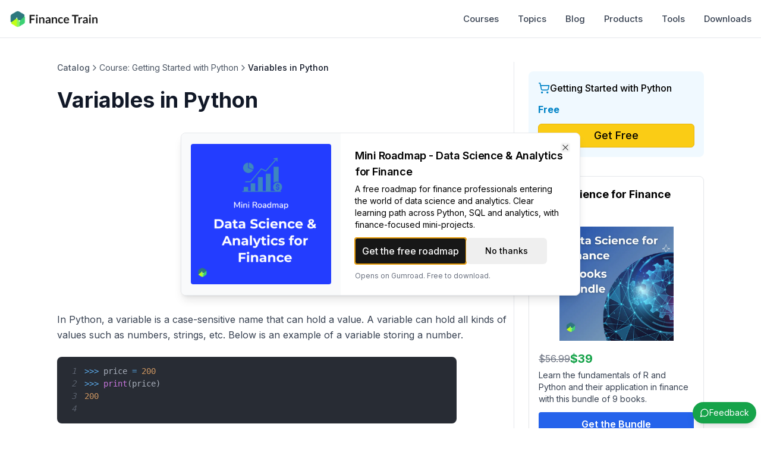

--- FILE ---
content_type: text/html; charset=utf-8
request_url: https://financetrain.com/variables-in-python
body_size: 16532
content:
<!DOCTYPE html><html lang="en"><head><meta charSet="utf-8"/><meta name="viewport" content="width=device-width, initial-scale=1"/><link rel="stylesheet" href="/_next/static/css/13bd1094697f7ab4.css?dpl=dpl_FJS9GwUerTPCvMdPyyysv76UVpiZ" data-precedence="next"/><link rel="stylesheet" href="/_next/static/css/081a0afca5a9bd20.css?dpl=dpl_FJS9GwUerTPCvMdPyyysv76UVpiZ" data-precedence="next"/><link rel="preload" as="script" fetchPriority="low" href="/_next/static/chunks/webpack-46e18cc6c4f6112b.js?dpl=dpl_FJS9GwUerTPCvMdPyyysv76UVpiZ"/><script src="/_next/static/chunks/4bd1b696-b2f53974ad71fe24.js?dpl=dpl_FJS9GwUerTPCvMdPyyysv76UVpiZ" async=""></script><script src="/_next/static/chunks/1517-c5e386ea089ccf43.js?dpl=dpl_FJS9GwUerTPCvMdPyyysv76UVpiZ" async=""></script><script src="/_next/static/chunks/main-app-9a3720905815865a.js?dpl=dpl_FJS9GwUerTPCvMdPyyysv76UVpiZ" async=""></script><script src="/_next/static/chunks/1181-540f403fe246ea63.js?dpl=dpl_FJS9GwUerTPCvMdPyyysv76UVpiZ" async=""></script><script src="/_next/static/chunks/8173-e8a9af4a73859940.js?dpl=dpl_FJS9GwUerTPCvMdPyyysv76UVpiZ" async=""></script><script src="/_next/static/chunks/380-802f2bae1a6dcfe3.js?dpl=dpl_FJS9GwUerTPCvMdPyyysv76UVpiZ" async=""></script><script src="/_next/static/chunks/app/layout-3b9a9580d65ae41d.js?dpl=dpl_FJS9GwUerTPCvMdPyyysv76UVpiZ" async=""></script><script src="/_next/static/chunks/app/error-50077f1c0767576f.js?dpl=dpl_FJS9GwUerTPCvMdPyyysv76UVpiZ" async=""></script><script src="/_next/static/chunks/app/not-found-6892d579273566d2.js?dpl=dpl_FJS9GwUerTPCvMdPyyysv76UVpiZ" async=""></script><script async="" src="https://pagead2.googlesyndication.com/pagead/js/adsbygoogle.js?client=ca-pub-7238264761154844" crossorigin="anonymous"></script><script src="/_next/static/chunks/3137-04c9f6eab7714dc6.js?dpl=dpl_FJS9GwUerTPCvMdPyyysv76UVpiZ" async=""></script><script src="/_next/static/chunks/4764-91d4d7670f6a3d2e.js?dpl=dpl_FJS9GwUerTPCvMdPyyysv76UVpiZ" async=""></script><script src="/_next/static/chunks/245-2d6029ab10a158b5.js?dpl=dpl_FJS9GwUerTPCvMdPyyysv76UVpiZ" async=""></script><script src="/_next/static/chunks/7200-e2b19e7c2f019b79.js?dpl=dpl_FJS9GwUerTPCvMdPyyysv76UVpiZ" async=""></script><script src="/_next/static/chunks/9559-9c362e14bb23067b.js?dpl=dpl_FJS9GwUerTPCvMdPyyysv76UVpiZ" async=""></script><script src="/_next/static/chunks/2579-604b983ae490c782.js?dpl=dpl_FJS9GwUerTPCvMdPyyysv76UVpiZ" async=""></script><script src="/_next/static/chunks/6472-731b62f05aa12a68.js?dpl=dpl_FJS9GwUerTPCvMdPyyysv76UVpiZ" async=""></script><script src="/_next/static/chunks/app/%5Bslug%5D/page-157a8cdcdfcb997e.js?dpl=dpl_FJS9GwUerTPCvMdPyyysv76UVpiZ" async=""></script><link rel="preload" href="https://www.googletagmanager.com/gtag/js?id=G-FHWZJK7B9X" as="script"/><meta name="next-size-adjust" content=""/><title>Variables in Python</title><meta property="og:title" content="Variables in Python"/><meta name="twitter:card" content="summary"/><meta name="twitter:title" content="Variables in Python"/><link rel="icon" href="/favicon.ico" type="image/x-icon" sizes="48x48"/><script src="/_next/static/chunks/polyfills-42372ed130431b0a.js?dpl=dpl_FJS9GwUerTPCvMdPyyysv76UVpiZ" noModule=""></script></head><body class="__variable_f367f3 antialiased font-sans"><div class="flex flex-col min-h-screen"><header class="fixed top-0 left-0 right-0 h-16 bg-white border-b z-40"><div class="container mx-auto h-full px-4"><div class="flex items-center justify-between h-full"><a class="flex items-center" href="/"><img src="https://financetrain.sgp1.cdn.digitaloceanspaces.com/ft-logo-square-sm.png" alt="Finance Train Logo" class="h-8 w-auto md:hidden"/><img src="/ft-logo-dark.png" alt="Finance Train Logo" class="h-7 w-auto hidden md:block"/></a><div class="flex items-center space-x-4"><nav class="hidden md:flex items-center space-x-8"><a class="text-[15px] font-medium transition-colors hover:text-sky-600 text-gray-700" href="/courses">Courses</a><a class="text-[15px] font-medium transition-colors hover:text-sky-600 text-gray-700" href="/topics">Topics</a><a class="text-[15px] font-medium transition-colors hover:text-sky-600 text-gray-700" href="/blog">Blog</a><a class="text-[15px] font-medium transition-colors hover:text-sky-600 text-gray-700" href="/products">Products</a><a class="text-[15px] font-medium transition-colors hover:text-sky-600 text-gray-700" href="/tools">Tools</a><a class="text-[15px] font-medium transition-colors hover:text-sky-600 text-gray-700" href="/downloads">Downloads</a></nav><button class="p-2 hover:bg-gray-100 rounded-lg md:hidden"><svg xmlns="http://www.w3.org/2000/svg" width="24" height="24" viewBox="0 0 24 24" fill="none" stroke="currentColor" stroke-width="2" stroke-linecap="round" stroke-linejoin="round" class="lucide lucide-menu"><line x1="4" x2="20" y1="12" y2="12"></line><line x1="4" x2="20" y1="6" y2="6"></line><line x1="4" x2="20" y1="18" y2="18"></line></svg></button></div></div></div></header><div class="fixed inset-0 bg-black bg-opacity-50 md:hidden z-40 opacity-0 pointer-events-none transition-opacity duration-300"></div><div class="fixed top-0 right-0 h-full w-64 bg-white shadow-lg md:hidden z-50 transform transition-transform duration-300 ease-in-out translate-x-full"><div class="flex flex-col h-full"><div class="flex items-center justify-between p-4 border-b"><span class="text-lg font-semibold">Menu</span><button class="p-2 hover:bg-gray-100 rounded-lg"><svg xmlns="http://www.w3.org/2000/svg" width="20" height="20" viewBox="0 0 24 24" fill="none" stroke="currentColor" stroke-width="2" stroke-linecap="round" stroke-linejoin="round" class="lucide lucide-x"><path d="M18 6 6 18"></path><path d="m6 6 12 12"></path></svg></button></div><div class="flex-1 overflow-y-auto"><div class="p-4"><div class="mb-6"><h3 class="text-sm font-semibold text-gray-500 mb-3">Learn</h3><nav class="space-y-2"><a class="flex items-center py-2 text-base text-gray-700 hover:text-sky-600" href="/courses"><span class="mr-3">📚</span> Course Catalog</a><a class="flex items-center py-2 text-base text-gray-700 hover:text-sky-600" href="/blog"><span class="mr-3">📝</span> Blog</a></nav></div><div class="mb-6"><h3 class="text-sm font-semibold text-gray-500 mb-3">Resources</h3><nav class="space-y-2"><a class="flex items-center py-2 text-base text-gray-700 hover:text-sky-600" href="/products"><span class="mr-3">🛍️</span> Products</a><a class="flex items-center py-2 text-base text-gray-700 hover:text-sky-600" href="/tools"><span class="mr-3">🛠️</span> Tools</a><a class="flex items-center py-2 text-base text-gray-700 hover:text-sky-600" href="/downloads"><span class="mr-3">📨</span> Downloads</a></nav></div></div></div></div></div><main class="flex-1 mt-16"><div class="w-full mx-auto"><main class="max-w-6xl mx-auto px-4 py-8"><div class="max-w-7xl mx-auto px-4 py-2"><div class="flex flex-col lg:flex-row gap-8"><article class="flex-1 min-w-0 max-w-3xl"><div class="mb-6"><nav class="flex flex-wrap items-center gap-2 text-sm text-gray-600 mb-4 min-w-0"><a class="hover:text-sky-600 transition-colors font-medium shrink-0" href="/catalog">Catalog</a><svg xmlns="http://www.w3.org/2000/svg" width="24" height="24" viewBox="0 0 24 24" fill="none" stroke="currentColor" stroke-width="2" stroke-linecap="round" stroke-linejoin="round" class="lucide lucide-chevron-right w-4 h-4 shrink-0"><path d="m9 18 6-6-6-6"></path></svg><a class="hover:text-sky-600 transition-colors truncate max-w-[200px] sm:max-w-xs" href="/course/getting-started-with-python"><span class="sm:hidden">...</span><span class="hidden sm:inline">Course: </span>Getting Started with Python</a><svg xmlns="http://www.w3.org/2000/svg" width="24" height="24" viewBox="0 0 24 24" fill="none" stroke="currentColor" stroke-width="2" stroke-linecap="round" stroke-linejoin="round" class="lucide lucide-chevron-right w-4 h-4 shrink-0"><path d="m9 18 6-6-6-6"></path></svg><span class="text-gray-900 font-medium truncate min-w-0 max-w-[200px] sm:max-w-xs">Variables in Python</span></nav></div><header class="mb-8"><h1 class="text-4xl font-bold text-gray-900 mb-4">Variables in Python</h1></header><div class="ad-container my-6"><ins class="adsbygoogle" style="display:block;text-align:initial;min-height:250px" data-ad-client="ca-pub-7238264761154844" data-ad-slot="3218927418" data-ad-format="auto" data-full-width-responsive="true"></ins></div><div class="prose prose-blue prose-lg max-w-none"><script type="application/ld+json">{"@context":"https://schema.org","@type":"Article","headline":"Variables in Python","datePublished":"2020-08-18T04:50:28.000Z","isAccessibleForFree":true,"hasPart":[{"@type":"WebPageElement","isAccessibleForFree":true,"cssSelector":"#visible-content"},{"@type":"WebPageElement","isAccessibleForFree":false,"cssSelector":"#hidden-content"}]}</script><div id="visible-content" class="prose max-w-none mb-8"><div class="mdx-content"><p class="mb-4 leading-relaxed">In Python, a variable is a case-sensitive name that can hold a value. A variable can hold all kinds of values such as numbers, strings, etc. Below is an example of a variable storing a number.</p>
<div class="my-6 relative max-w-xs sm:max-w-lg md:max-w-xl lg:max-w-2xl"> <pre style="background:hsl(220, 13%, 18%);color:hsl(220, 14%, 71%);text-shadow:0 1px rgba(0, 0, 0, 0.3);font-family:&quot;Fira Code&quot;, &quot;Fira Mono&quot;, Menlo, Consolas, &quot;DejaVu Sans Mono&quot;, monospace;direction:ltr;text-align:left;white-space:pre;word-spacing:normal;word-break:normal;line-height:1.5;-moz-tab-size:2;-o-tab-size:2;tab-size:2;-webkit-hyphens:none;-moz-hyphens:none;-ms-hyphens:none;hyphens:none;padding:1em;margin:0.5em 0;overflow:auto;border-radius:0.5rem;font-size:0.875rem"><code class="language-python" style="white-space:pre;background:hsl(220, 13%, 18%);color:hsl(220, 14%, 71%);text-shadow:0 1px rgba(0, 0, 0, 0.3);font-family:&quot;Fira Code&quot;, &quot;Fira Mono&quot;, Menlo, Consolas, &quot;DejaVu Sans Mono&quot;, monospace;direction:ltr;text-align:left;word-spacing:normal;word-break:normal;line-height:1.5;-moz-tab-size:2;-o-tab-size:2;tab-size:2;-webkit-hyphens:none;-moz-hyphens:none;-ms-hyphens:none;hyphens:none"><span class="linenumber react-syntax-highlighter-line-number" style="display:inline-block;min-width:2.25em;padding-right:1em;text-align:right;user-select:none;color:hsl(220, 10%, 40%);font-style:italic">1</span><span class="token" style="color:hsl(207, 82%, 66%)">&gt;&gt;</span><span class="token" style="color:hsl(207, 82%, 66%)">&gt;</span><span> price </span><span class="token" style="color:hsl(207, 82%, 66%)">=</span><span> </span><span class="token" style="color:hsl(29, 54%, 61%)">200</span><span>
</span><span class="linenumber react-syntax-highlighter-line-number" style="display:inline-block;min-width:2.25em;padding-right:1em;text-align:right;user-select:none;color:hsl(220, 10%, 40%);font-style:italic">2</span><span></span><span class="token" style="color:hsl(207, 82%, 66%)">&gt;&gt;</span><span class="token" style="color:hsl(207, 82%, 66%)">&gt;</span><span> </span><span class="token" style="color:hsl(286, 60%, 67%)">print</span><span class="token" style="color:hsl(220, 14%, 71%)">(</span><span>price</span><span class="token" style="color:hsl(220, 14%, 71%)">)</span><span>
</span><span class="linenumber react-syntax-highlighter-line-number" style="display:inline-block;min-width:2.25em;padding-right:1em;text-align:right;user-select:none;color:hsl(220, 10%, 40%);font-style:italic">3</span><span></span><span class="token" style="color:hsl(29, 54%, 61%)">200</span><span>
</span><span class="linenumber react-syntax-highlighter-line-number" style="display:inline-block;min-width:2.25em;padding-right:1em;text-align:right;user-select:none;color:hsl(220, 10%, 40%);font-style:italic">4</span></code></pre></div>
<p class="mb-4 leading-relaxed">The above code creates a variable called <code class="px-1.5 py-0.5 rounded bg-gray-100 text-gray-900 text-[0.875em] font-mono not-prose">price</code> and assigns the integer value <code class="px-1.5 py-0.5 rounded bg-gray-100 text-gray-900 text-[0.875em] font-mono not-prose">200</code> to it. We can ask Python to tell us what is stored in the variable <code class="px-1.5 py-0.5 rounded bg-gray-100 text-gray-900 text-[0.875em] font-mono not-prose">price</code> using the<code class="px-1.5 py-0.5 rounded bg-gray-100 text-gray-900 text-[0.875em] font-mono not-prose">print</code> statement and it will return the number <code class="px-1.5 py-0.5 rounded bg-gray-100 text-gray-900 text-[0.875em] font-mono not-prose">200</code>.</p>
<p class="mb-4 leading-relaxed">We can change the value stored in the variable by just reassigning a new value to it.</p>
<div class="my-6 relative max-w-xs sm:max-w-lg md:max-w-xl lg:max-w-2xl"> <pre style="background:hsl(220, 13%, 18%);color:hsl(220, 14%, 71%);text-shadow:0 1px rgba(0, 0, 0, 0.3);font-family:&quot;Fira Code&quot;, &quot;Fira Mono&quot;, Menlo, Consolas, &quot;DejaVu Sans Mono&quot;, monospace;direction:ltr;text-align:left;white-space:pre;word-spacing:normal;word-break:normal;line-height:1.5;-moz-tab-size:2;-o-tab-size:2;tab-size:2;-webkit-hyphens:none;-moz-hyphens:none;-ms-hyphens:none;hyphens:none;padding:1em;margin:0.5em 0;overflow:auto;border-radius:0.5rem;font-size:0.875rem"><code class="language-python" style="white-space:pre;background:hsl(220, 13%, 18%);color:hsl(220, 14%, 71%);text-shadow:0 1px rgba(0, 0, 0, 0.3);font-family:&quot;Fira Code&quot;, &quot;Fira Mono&quot;, Menlo, Consolas, &quot;DejaVu Sans Mono&quot;, monospace;direction:ltr;text-align:left;word-spacing:normal;word-break:normal;line-height:1.5;-moz-tab-size:2;-o-tab-size:2;tab-size:2;-webkit-hyphens:none;-moz-hyphens:none;-ms-hyphens:none;hyphens:none"><span class="linenumber react-syntax-highlighter-line-number" style="display:inline-block;min-width:2.25em;padding-right:1em;text-align:right;user-select:none;color:hsl(220, 10%, 40%);font-style:italic">1</span><span class="token" style="color:hsl(207, 82%, 66%)">&gt;&gt;</span><span class="token" style="color:hsl(207, 82%, 66%)">&gt;</span><span> price </span><span class="token" style="color:hsl(207, 82%, 66%)">=</span><span> </span><span class="token" style="color:hsl(29, 54%, 61%)">200</span><span>
</span><span class="linenumber react-syntax-highlighter-line-number" style="display:inline-block;min-width:2.25em;padding-right:1em;text-align:right;user-select:none;color:hsl(220, 10%, 40%);font-style:italic">2</span><span></span><span class="token" style="color:hsl(207, 82%, 66%)">&gt;&gt;</span><span class="token" style="color:hsl(207, 82%, 66%)">&gt;</span><span> </span><span class="token" style="color:hsl(286, 60%, 67%)">print</span><span class="token" style="color:hsl(220, 14%, 71%)">(</span><span>price</span><span class="token" style="color:hsl(220, 14%, 71%)">)</span><span>
</span><span class="linenumber react-syntax-highlighter-line-number" style="display:inline-block;min-width:2.25em;padding-right:1em;text-align:right;user-select:none;color:hsl(220, 10%, 40%);font-style:italic">3</span><span></span><span class="token" style="color:hsl(29, 54%, 61%)">200</span><span>
</span><span class="linenumber react-syntax-highlighter-line-number" style="display:inline-block;min-width:2.25em;padding-right:1em;text-align:right;user-select:none;color:hsl(220, 10%, 40%);font-style:italic">4</span><span></span><span class="token" style="color:hsl(207, 82%, 66%)">&gt;&gt;</span><span class="token" style="color:hsl(207, 82%, 66%)">&gt;</span><span> price </span><span class="token" style="color:hsl(207, 82%, 66%)">=</span><span> </span><span class="token" style="color:hsl(29, 54%, 61%)">300</span><span>
</span><span class="linenumber react-syntax-highlighter-line-number" style="display:inline-block;min-width:2.25em;padding-right:1em;text-align:right;user-select:none;color:hsl(220, 10%, 40%);font-style:italic">5</span><span></span><span class="token" style="color:hsl(207, 82%, 66%)">&gt;&gt;</span><span class="token" style="color:hsl(207, 82%, 66%)">&gt;</span><span> </span><span class="token" style="color:hsl(286, 60%, 67%)">print</span><span class="token" style="color:hsl(220, 14%, 71%)">(</span><span>price</span><span class="token" style="color:hsl(220, 14%, 71%)">)</span><span>
</span><span class="linenumber react-syntax-highlighter-line-number" style="display:inline-block;min-width:2.25em;padding-right:1em;text-align:right;user-select:none;color:hsl(220, 10%, 40%);font-style:italic">6</span><span></span><span class="token" style="color:hsl(29, 54%, 61%)">300</span><span>
</span><span class="linenumber react-syntax-highlighter-line-number" style="display:inline-block;min-width:2.25em;padding-right:1em;text-align:right;user-select:none;color:hsl(220, 10%, 40%);font-style:italic">7</span></code></pre></div>
<!-- -->
<h3 class="text-xl font-bold mt-6 mb-3">Variables in Calculations</h3>
<p class="mb-4 leading-relaxed">We can use variables in calculations instead of directly using values. Let&#x27;s take an example. Let&#x27;s say you have $100 in savings and you put it in a bank account that pays a simple interest of 6% per year. We can create a formula in Python that can help us calculate the simple interest you will earn on your savings.</p>
<div class="my-6 relative max-w-xs sm:max-w-lg md:max-w-xl lg:max-w-2xl"> <pre style="background:hsl(220, 13%, 18%);color:hsl(220, 14%, 71%);text-shadow:0 1px rgba(0, 0, 0, 0.3);font-family:&quot;Fira Code&quot;, &quot;Fira Mono&quot;, Menlo, Consolas, &quot;DejaVu Sans Mono&quot;, monospace;direction:ltr;text-align:left;white-space:pre;word-spacing:normal;word-break:normal;line-height:1.5;-moz-tab-size:2;-o-tab-size:2;tab-size:2;-webkit-hyphens:none;-moz-hyphens:none;-ms-hyphens:none;hyphens:none;padding:1em;margin:0.5em 0;overflow:auto;border-radius:0.5rem;font-size:0.875rem"><code class="language-python" style="white-space:pre;background:hsl(220, 13%, 18%);color:hsl(220, 14%, 71%);text-shadow:0 1px rgba(0, 0, 0, 0.3);font-family:&quot;Fira Code&quot;, &quot;Fira Mono&quot;, Menlo, Consolas, &quot;DejaVu Sans Mono&quot;, monospace;direction:ltr;text-align:left;word-spacing:normal;word-break:normal;line-height:1.5;-moz-tab-size:2;-o-tab-size:2;tab-size:2;-webkit-hyphens:none;-moz-hyphens:none;-ms-hyphens:none;hyphens:none"><span class="linenumber react-syntax-highlighter-line-number" style="display:inline-block;min-width:2.25em;padding-right:1em;text-align:right;user-select:none;color:hsl(220, 10%, 40%);font-style:italic">1</span><span>p </span><span class="token" style="color:hsl(207, 82%, 66%)">=</span><span> </span><span class="token" style="color:hsl(29, 54%, 61%)">100</span><span>
</span><span class="linenumber react-syntax-highlighter-line-number" style="display:inline-block;min-width:2.25em;padding-right:1em;text-align:right;user-select:none;color:hsl(220, 10%, 40%);font-style:italic">2</span><span>r </span><span class="token" style="color:hsl(207, 82%, 66%)">=</span><span> </span><span class="token" style="color:hsl(29, 54%, 61%)">6</span><span>
</span><span class="linenumber react-syntax-highlighter-line-number" style="display:inline-block;min-width:2.25em;padding-right:1em;text-align:right;user-select:none;color:hsl(220, 10%, 40%);font-style:italic">3</span><span>t </span><span class="token" style="color:hsl(207, 82%, 66%)">=</span><span> </span><span class="token" style="color:hsl(29, 54%, 61%)">2</span><span>
</span><span class="linenumber react-syntax-highlighter-line-number" style="display:inline-block;min-width:2.25em;padding-right:1em;text-align:right;user-select:none;color:hsl(220, 10%, 40%);font-style:italic">4</span><span>I </span><span class="token" style="color:hsl(207, 82%, 66%)">=</span><span> p </span><span class="token" style="color:hsl(207, 82%, 66%)">*</span><span class="token" style="color:hsl(220, 14%, 71%)">(</span><span>r</span><span class="token" style="color:hsl(207, 82%, 66%)">/</span><span class="token" style="color:hsl(29, 54%, 61%)">100</span><span class="token" style="color:hsl(220, 14%, 71%)">)</span><span> </span><span class="token" style="color:hsl(207, 82%, 66%)">*</span><span> t
</span><span class="linenumber react-syntax-highlighter-line-number" style="display:inline-block;min-width:2.25em;padding-right:1em;text-align:right;user-select:none;color:hsl(220, 10%, 40%);font-style:italic">5</span><span></span><span class="token" style="color:hsl(286, 60%, 67%)">print</span><span class="token" style="color:hsl(220, 14%, 71%)">(</span><span>I</span><span class="token" style="color:hsl(220, 14%, 71%)">)</span><span>
</span><span class="linenumber react-syntax-highlighter-line-number" style="display:inline-block;min-width:2.25em;padding-right:1em;text-align:right;user-select:none;color:hsl(220, 10%, 40%);font-style:italic">6</span></code></pre></div>
<ul class="list-disc pl-6 mb-4 space-y-2">
<li>p is the principal amount, $100.00.</li>
<li>r is the interest rate, 6% per year, or in decimal form, 6/100=0.06.</li>
<li>t is the time involved, 2 years time periods.</li>
</ul>
<p class="mb-4 leading-relaxed">Save this script in your folder with the name <code class="px-1.5 py-0.5 rounded bg-gray-100 text-gray-900 text-[0.875em] font-mono not-prose">simpleinterest.py</code>. Run the script on the command prompt using <code class="px-1.5 py-0.5 rounded bg-gray-100 text-gray-900 text-[0.875em] font-mono not-prose">python simpleinterest.py</code></p>
<p class="mb-4 leading-relaxed">It will produce the following result:</p>
<div class="my-6 relative max-w-xs sm:max-w-lg md:max-w-xl lg:max-w-2xl"> <pre style="background:hsl(220, 13%, 18%);color:hsl(220, 14%, 71%);text-shadow:0 1px rgba(0, 0, 0, 0.3);font-family:&quot;Fira Code&quot;, &quot;Fira Mono&quot;, Menlo, Consolas, &quot;DejaVu Sans Mono&quot;, monospace;direction:ltr;text-align:left;white-space:pre;word-spacing:normal;word-break:normal;line-height:1.5;-moz-tab-size:2;-o-tab-size:2;tab-size:2;-webkit-hyphens:none;-moz-hyphens:none;-ms-hyphens:none;hyphens:none;padding:1em;margin:0.5em 0;overflow:auto;border-radius:0.5rem;font-size:0.875rem"><code class="language-python" style="white-space:pre;background:hsl(220, 13%, 18%);color:hsl(220, 14%, 71%);text-shadow:0 1px rgba(0, 0, 0, 0.3);font-family:&quot;Fira Code&quot;, &quot;Fira Mono&quot;, Menlo, Consolas, &quot;DejaVu Sans Mono&quot;, monospace;direction:ltr;text-align:left;word-spacing:normal;word-break:normal;line-height:1.5;-moz-tab-size:2;-o-tab-size:2;tab-size:2;-webkit-hyphens:none;-moz-hyphens:none;-ms-hyphens:none;hyphens:none"><span class="linenumber react-syntax-highlighter-line-number" style="display:inline-block;min-width:2.25em;padding-right:1em;text-align:right;user-select:none;color:hsl(220, 10%, 40%);font-style:italic">1</span><span>C</span><span class="token" style="color:hsl(220, 14%, 71%)">:</span><span>\pythondatascience</span><span class="token" style="color:hsl(207, 82%, 66%)">&gt;</span><span>python simpleinterest</span><span class="token" style="color:hsl(220, 14%, 71%)">.</span><span>py
</span><span class="linenumber react-syntax-highlighter-line-number" style="display:inline-block;min-width:2.25em;padding-right:1em;text-align:right;user-select:none;color:hsl(220, 10%, 40%);font-style:italic">2</span><span></span><span class="token" style="color:hsl(29, 54%, 61%)">12.0</span><span>
</span><span class="linenumber react-syntax-highlighter-line-number" style="display:inline-block;min-width:2.25em;padding-right:1em;text-align:right;user-select:none;color:hsl(220, 10%, 40%);font-style:italic">3</span></code></pre></div>
<h2 class="text-2xl font-bold mt-8 mb-4">Common Data Types</h2>
<p class="mb-4 leading-relaxed">The most common data types in Python are:</p>
<ul class="list-disc pl-6 mb-4 space-y-2">
<li><code class="px-1.5 py-0.5 rounded bg-gray-100 text-gray-900 text-[0.875em] font-mono not-prose">int</code>, or integer. These are positive or negative whole numbers with no decimal point</li>
<li><code class="px-1.5 py-0.5 rounded bg-gray-100 text-gray-900 text-[0.875em] font-mono not-prose">float</code>, or floating point. They are real numbers and are written with a decimal point between the integer and fractional parts.</li>
<li><code class="px-1.5 py-0.5 rounded bg-gray-100 text-gray-900 text-[0.875em] font-mono not-prose">str</code>, or string. A string holds any combination of letters and numbers you would like it to hold. Use double or single quotes to build strings.</li>
<li><code class="px-1.5 py-0.5 rounded bg-gray-100 text-gray-900 text-[0.875em] font-mono not-prose">bool</code>, or boolen. Python provides the boolean type that can be either set to False or True.</li>
</ul>
<p class="mb-4 leading-relaxed">Below are a few examples:</p>
<div class="my-6 relative max-w-xs sm:max-w-lg md:max-w-xl lg:max-w-2xl"> <pre style="background:hsl(220, 13%, 18%);color:hsl(220, 14%, 71%);text-shadow:0 1px rgba(0, 0, 0, 0.3);font-family:&quot;Fira Code&quot;, &quot;Fira Mono&quot;, Menlo, Consolas, &quot;DejaVu Sans Mono&quot;, monospace;direction:ltr;text-align:left;white-space:pre;word-spacing:normal;word-break:normal;line-height:1.5;-moz-tab-size:2;-o-tab-size:2;tab-size:2;-webkit-hyphens:none;-moz-hyphens:none;-ms-hyphens:none;hyphens:none;padding:1em;margin:0.5em 0;overflow:auto;border-radius:0.5rem;font-size:0.875rem"><code class="language-python" style="white-space:pre;background:hsl(220, 13%, 18%);color:hsl(220, 14%, 71%);text-shadow:0 1px rgba(0, 0, 0, 0.3);font-family:&quot;Fira Code&quot;, &quot;Fira Mono&quot;, Menlo, Consolas, &quot;DejaVu Sans Mono&quot;, monospace;direction:ltr;text-align:left;word-spacing:normal;word-break:normal;line-height:1.5;-moz-tab-size:2;-o-tab-size:2;tab-size:2;-webkit-hyphens:none;-moz-hyphens:none;-ms-hyphens:none;hyphens:none"><span class="linenumber react-syntax-highlighter-line-number" style="display:inline-block;min-width:2.25em;padding-right:1em;text-align:right;user-select:none;color:hsl(220, 10%, 40%);font-style:italic">1</span><span class="token" style="color:hsl(207, 82%, 66%)">&gt;&gt;</span><span class="token" style="color:hsl(207, 82%, 66%)">&gt;</span><span> course </span><span class="token" style="color:hsl(207, 82%, 66%)">=</span><span> </span><span class="token" style="color:hsl(95, 38%, 62%)">&quot;Financial Data Science&quot;</span><span>  </span><span class="token" style="color:hsl(220, 10%, 40%);font-style:italic"># String example</span><span>
</span><span class="linenumber react-syntax-highlighter-line-number" style="display:inline-block;min-width:2.25em;padding-right:1em;text-align:right;user-select:none;color:hsl(220, 10%, 40%);font-style:italic">2</span><span></span><span class="token" style="color:hsl(207, 82%, 66%)">&gt;&gt;</span><span class="token" style="color:hsl(207, 82%, 66%)">&gt;</span><span> </span><span class="token" style="color:hsl(286, 60%, 67%)">print</span><span> </span><span class="token" style="color:hsl(220, 14%, 71%)">(</span><span>course</span><span class="token" style="color:hsl(220, 14%, 71%)">)</span><span>
</span><span class="linenumber react-syntax-highlighter-line-number" style="display:inline-block;min-width:2.25em;padding-right:1em;text-align:right;user-select:none;color:hsl(220, 10%, 40%);font-style:italic">3</span>Financial Data Science
<span class="linenumber react-syntax-highlighter-line-number" style="display:inline-block;min-width:2.25em;padding-right:1em;text-align:right;user-select:none;color:hsl(220, 10%, 40%);font-style:italic">4</span><span></span><span class="token" style="color:hsl(207, 82%, 66%)">&gt;&gt;</span><span class="token" style="color:hsl(207, 82%, 66%)">&gt;</span><span> age </span><span class="token" style="color:hsl(207, 82%, 66%)">=</span><span> </span><span class="token" style="color:hsl(29, 54%, 61%)">7.5</span><span> </span><span class="token" style="color:hsl(220, 10%, 40%);font-style:italic"># Float example</span><span>
</span><span class="linenumber react-syntax-highlighter-line-number" style="display:inline-block;min-width:2.25em;padding-right:1em;text-align:right;user-select:none;color:hsl(220, 10%, 40%);font-style:italic">5</span><span></span><span class="token" style="color:hsl(207, 82%, 66%)">&gt;&gt;</span><span class="token" style="color:hsl(207, 82%, 66%)">&gt;</span><span> </span><span class="token" style="color:hsl(286, 60%, 67%)">print</span><span class="token" style="color:hsl(220, 14%, 71%)">(</span><span>age</span><span class="token" style="color:hsl(220, 14%, 71%)">)</span><span>
</span><span class="linenumber react-syntax-highlighter-line-number" style="display:inline-block;min-width:2.25em;padding-right:1em;text-align:right;user-select:none;color:hsl(220, 10%, 40%);font-style:italic">6</span><span></span><span class="token" style="color:hsl(29, 54%, 61%)">7.5</span><span>
</span><span class="linenumber react-syntax-highlighter-line-number" style="display:inline-block;min-width:2.25em;padding-right:1em;text-align:right;user-select:none;color:hsl(220, 10%, 40%);font-style:italic">7</span><span></span><span class="token" style="color:hsl(207, 82%, 66%)">&gt;&gt;</span><span class="token" style="color:hsl(207, 82%, 66%)">&gt;</span><span> score </span><span class="token" style="color:hsl(207, 82%, 66%)">=</span><span> </span><span class="token" style="color:hsl(29, 54%, 61%)">103</span><span> </span><span class="token" style="color:hsl(220, 10%, 40%);font-style:italic"># Integer example</span><span>
</span><span class="linenumber react-syntax-highlighter-line-number" style="display:inline-block;min-width:2.25em;padding-right:1em;text-align:right;user-select:none;color:hsl(220, 10%, 40%);font-style:italic">8</span><span></span><span class="token" style="color:hsl(207, 82%, 66%)">&gt;&gt;</span><span class="token" style="color:hsl(207, 82%, 66%)">&gt;</span><span> </span><span class="token" style="color:hsl(286, 60%, 67%)">print</span><span class="token" style="color:hsl(220, 14%, 71%)">(</span><span>score</span><span class="token" style="color:hsl(220, 14%, 71%)">)</span><span>
</span><span class="linenumber react-syntax-highlighter-line-number" style="display:inline-block;min-width:2.25em;padding-right:1em;text-align:right;user-select:none;color:hsl(220, 10%, 40%);font-style:italic">9</span><span></span><span class="token" style="color:hsl(29, 54%, 61%)">103</span><span>
</span><span class="linenumber react-syntax-highlighter-line-number" style="display:inline-block;min-width:2.25em;padding-right:1em;text-align:right;user-select:none;color:hsl(220, 10%, 40%);font-style:italic">10</span><span></span><span class="token" style="color:hsl(207, 82%, 66%)">&gt;&gt;</span><span class="token" style="color:hsl(207, 82%, 66%)">&gt;</span><span> valuable </span><span class="token" style="color:hsl(207, 82%, 66%)">=</span><span> </span><span class="token" style="color:hsl(29, 54%, 61%)">False</span><span> </span><span class="token" style="color:hsl(220, 10%, 40%);font-style:italic"># Boolen example (True or False)</span><span>
</span><span class="linenumber react-syntax-highlighter-line-number" style="display:inline-block;min-width:2.25em;padding-right:1em;text-align:right;user-select:none;color:hsl(220, 10%, 40%);font-style:italic">11</span><span></span><span class="token" style="color:hsl(207, 82%, 66%)">&gt;&gt;</span><span class="token" style="color:hsl(207, 82%, 66%)">&gt;</span><span> </span><span class="token" style="color:hsl(286, 60%, 67%)">print</span><span class="token" style="color:hsl(220, 14%, 71%)">(</span><span>valuable</span><span class="token" style="color:hsl(220, 14%, 71%)">)</span><span>
</span><span class="linenumber react-syntax-highlighter-line-number" style="display:inline-block;min-width:2.25em;padding-right:1em;text-align:right;user-select:none;color:hsl(220, 10%, 40%);font-style:italic">12</span><span></span><span class="token" style="color:hsl(29, 54%, 61%)">False</span><span>
</span><span class="linenumber react-syntax-highlighter-line-number" style="display:inline-block;min-width:2.25em;padding-right:1em;text-align:right;user-select:none;color:hsl(220, 10%, 40%);font-style:italic">13</span></code></pre></div>
<p class="mb-4 leading-relaxed">You can check that these variables have the correct data type using the <code class="px-1.5 py-0.5 rounded bg-gray-100 text-gray-900 text-[0.875em] font-mono not-prose">type()</code> function.</p>
<div class="my-6 relative max-w-xs sm:max-w-lg md:max-w-xl lg:max-w-2xl"> <pre style="background:hsl(220, 13%, 18%);color:hsl(220, 14%, 71%);text-shadow:0 1px rgba(0, 0, 0, 0.3);font-family:&quot;Fira Code&quot;, &quot;Fira Mono&quot;, Menlo, Consolas, &quot;DejaVu Sans Mono&quot;, monospace;direction:ltr;text-align:left;white-space:pre;word-spacing:normal;word-break:normal;line-height:1.5;-moz-tab-size:2;-o-tab-size:2;tab-size:2;-webkit-hyphens:none;-moz-hyphens:none;-ms-hyphens:none;hyphens:none;padding:1em;margin:0.5em 0;overflow:auto;border-radius:0.5rem;font-size:0.875rem"><code class="language-python" style="white-space:pre;background:hsl(220, 13%, 18%);color:hsl(220, 14%, 71%);text-shadow:0 1px rgba(0, 0, 0, 0.3);font-family:&quot;Fira Code&quot;, &quot;Fira Mono&quot;, Menlo, Consolas, &quot;DejaVu Sans Mono&quot;, monospace;direction:ltr;text-align:left;word-spacing:normal;word-break:normal;line-height:1.5;-moz-tab-size:2;-o-tab-size:2;tab-size:2;-webkit-hyphens:none;-moz-hyphens:none;-ms-hyphens:none;hyphens:none"><span class="linenumber react-syntax-highlighter-line-number" style="display:inline-block;min-width:2.25em;padding-right:1em;text-align:right;user-select:none;color:hsl(220, 10%, 40%);font-style:italic">1</span><span class="token" style="color:hsl(207, 82%, 66%)">&gt;&gt;</span><span class="token" style="color:hsl(207, 82%, 66%)">&gt;</span><span> </span><span class="token" style="color:hsl(95, 38%, 62%)">type</span><span class="token" style="color:hsl(220, 14%, 71%)">(</span><span>course</span><span class="token" style="color:hsl(220, 14%, 71%)">)</span><span>
</span><span class="linenumber react-syntax-highlighter-line-number" style="display:inline-block;min-width:2.25em;padding-right:1em;text-align:right;user-select:none;color:hsl(220, 10%, 40%);font-style:italic">2</span><span></span><span class="token" style="color:hsl(207, 82%, 66%)">&lt;</span><span class="token" style="color:hsl(286, 60%, 67%)">class</span><span> </span><span class="token" style="color:hsl(95, 38%, 62%)">&#x27;str&#x27;</span><span class="token" style="color:hsl(207, 82%, 66%)">&gt;</span><span>
</span><span class="linenumber react-syntax-highlighter-line-number" style="display:inline-block;min-width:2.25em;padding-right:1em;text-align:right;user-select:none;color:hsl(220, 10%, 40%);font-style:italic">3</span><span></span><span class="token" style="color:hsl(207, 82%, 66%)">&gt;&gt;</span><span class="token" style="color:hsl(207, 82%, 66%)">&gt;</span><span> </span><span class="token" style="color:hsl(95, 38%, 62%)">type</span><span class="token" style="color:hsl(220, 14%, 71%)">(</span><span>age</span><span class="token" style="color:hsl(220, 14%, 71%)">)</span><span>
</span><span class="linenumber react-syntax-highlighter-line-number" style="display:inline-block;min-width:2.25em;padding-right:1em;text-align:right;user-select:none;color:hsl(220, 10%, 40%);font-style:italic">4</span><span></span><span class="token" style="color:hsl(207, 82%, 66%)">&lt;</span><span class="token" style="color:hsl(286, 60%, 67%)">class</span><span> </span><span class="token" style="color:hsl(95, 38%, 62%)">&#x27;float&#x27;</span><span class="token" style="color:hsl(207, 82%, 66%)">&gt;</span><span>
</span><span class="linenumber react-syntax-highlighter-line-number" style="display:inline-block;min-width:2.25em;padding-right:1em;text-align:right;user-select:none;color:hsl(220, 10%, 40%);font-style:italic">5</span><span></span><span class="token" style="color:hsl(207, 82%, 66%)">&gt;&gt;</span><span class="token" style="color:hsl(207, 82%, 66%)">&gt;</span><span> </span><span class="token" style="color:hsl(95, 38%, 62%)">type</span><span class="token" style="color:hsl(220, 14%, 71%)">(</span><span>score</span><span class="token" style="color:hsl(220, 14%, 71%)">)</span><span>
</span><span class="linenumber react-syntax-highlighter-line-number" style="display:inline-block;min-width:2.25em;padding-right:1em;text-align:right;user-select:none;color:hsl(220, 10%, 40%);font-style:italic">6</span><span></span><span class="token" style="color:hsl(207, 82%, 66%)">&lt;</span><span class="token" style="color:hsl(286, 60%, 67%)">class</span><span> </span><span class="token" style="color:hsl(95, 38%, 62%)">&#x27;int&#x27;</span><span class="token" style="color:hsl(207, 82%, 66%)">&gt;</span><span>
</span><span class="linenumber react-syntax-highlighter-line-number" style="display:inline-block;min-width:2.25em;padding-right:1em;text-align:right;user-select:none;color:hsl(220, 10%, 40%);font-style:italic">7</span><span></span><span class="token" style="color:hsl(207, 82%, 66%)">&gt;&gt;</span><span class="token" style="color:hsl(207, 82%, 66%)">&gt;</span><span> </span><span class="token" style="color:hsl(95, 38%, 62%)">type</span><span class="token" style="color:hsl(220, 14%, 71%)">(</span><span>valuable</span><span class="token" style="color:hsl(220, 14%, 71%)">)</span><span>
</span><span class="linenumber react-syntax-highlighter-line-number" style="display:inline-block;min-width:2.25em;padding-right:1em;text-align:right;user-select:none;color:hsl(220, 10%, 40%);font-style:italic">8</span><span></span><span class="token" style="color:hsl(207, 82%, 66%)">&lt;</span><span class="token" style="color:hsl(286, 60%, 67%)">class</span><span> </span><span class="token" style="color:hsl(95, 38%, 62%)">&#x27;bool&#x27;</span><span class="token" style="color:hsl(207, 82%, 66%)">&gt;</span><span>
</span><span class="linenumber react-syntax-highlighter-line-number" style="display:inline-block;min-width:2.25em;padding-right:1em;text-align:right;user-select:none;color:hsl(220, 10%, 40%);font-style:italic">9</span><span></span><span class="token" style="color:hsl(207, 82%, 66%)">&gt;&gt;</span><span class="token" style="color:hsl(207, 82%, 66%)">&gt;</span><span>
</span><span class="linenumber react-syntax-highlighter-line-number" style="display:inline-block;min-width:2.25em;padding-right:1em;text-align:right;user-select:none;color:hsl(220, 10%, 40%);font-style:italic">10</span></code></pre></div>
<h2 class="text-2xl font-bold mt-8 mb-4">Operations on Data Types</h2>
<p class="mb-4 leading-relaxed">We have already seen that we can perform math operations on integer variable. Python behaves differently when you perform these operations on other data types.</p>
<p class="mb-4 leading-relaxed"><strong>Adding Two Strings</strong></p>
<p class="mb-4 leading-relaxed">If you try to add two strings, Python will concatenate the two strings as shown below:</p>
<div class="my-6 relative max-w-xs sm:max-w-lg md:max-w-xl lg:max-w-2xl"> <pre style="background:hsl(220, 13%, 18%);color:hsl(220, 14%, 71%);text-shadow:0 1px rgba(0, 0, 0, 0.3);font-family:&quot;Fira Code&quot;, &quot;Fira Mono&quot;, Menlo, Consolas, &quot;DejaVu Sans Mono&quot;, monospace;direction:ltr;text-align:left;white-space:pre;word-spacing:normal;word-break:normal;line-height:1.5;-moz-tab-size:2;-o-tab-size:2;tab-size:2;-webkit-hyphens:none;-moz-hyphens:none;-ms-hyphens:none;hyphens:none;padding:1em;margin:0.5em 0;overflow:auto;border-radius:0.5rem;font-size:0.875rem"><code class="language-python" style="white-space:pre;background:hsl(220, 13%, 18%);color:hsl(220, 14%, 71%);text-shadow:0 1px rgba(0, 0, 0, 0.3);font-family:&quot;Fira Code&quot;, &quot;Fira Mono&quot;, Menlo, Consolas, &quot;DejaVu Sans Mono&quot;, monospace;direction:ltr;text-align:left;word-spacing:normal;word-break:normal;line-height:1.5;-moz-tab-size:2;-o-tab-size:2;tab-size:2;-webkit-hyphens:none;-moz-hyphens:none;-ms-hyphens:none;hyphens:none"><span class="linenumber react-syntax-highlighter-line-number" style="display:inline-block;min-width:2.25em;padding-right:1em;text-align:right;user-select:none;color:hsl(220, 10%, 40%);font-style:italic">1</span><span class="token" style="color:hsl(207, 82%, 66%)">&gt;&gt;</span><span class="token" style="color:hsl(207, 82%, 66%)">&gt;</span><span> the_text </span><span class="token" style="color:hsl(207, 82%, 66%)">=</span><span> </span><span class="token" style="color:hsl(95, 38%, 62%)">&quot;The &quot;</span><span> </span><span class="token" style="color:hsl(207, 82%, 66%)">+</span><span> </span><span class="token" style="color:hsl(95, 38%, 62%)">&quot;Quick &quot;</span><span> </span><span class="token" style="color:hsl(207, 82%, 66%)">+</span><span> </span><span class="token" style="color:hsl(95, 38%, 62%)">&quot;Brown &quot;</span><span> </span><span class="token" style="color:hsl(207, 82%, 66%)">+</span><span> </span><span class="token" style="color:hsl(95, 38%, 62%)">&quot;Fox&quot;</span><span>
</span><span class="linenumber react-syntax-highlighter-line-number" style="display:inline-block;min-width:2.25em;padding-right:1em;text-align:right;user-select:none;color:hsl(220, 10%, 40%);font-style:italic">2</span><span></span><span class="token" style="color:hsl(207, 82%, 66%)">&gt;&gt;</span><span class="token" style="color:hsl(207, 82%, 66%)">&gt;</span><span> </span><span class="token" style="color:hsl(286, 60%, 67%)">print</span><span class="token" style="color:hsl(220, 14%, 71%)">(</span><span>the_text</span><span class="token" style="color:hsl(220, 14%, 71%)">)</span><span>
</span><span class="linenumber react-syntax-highlighter-line-number" style="display:inline-block;min-width:2.25em;padding-right:1em;text-align:right;user-select:none;color:hsl(220, 10%, 40%);font-style:italic">3</span>The Quick Brown Fox
<span class="linenumber react-syntax-highlighter-line-number" style="display:inline-block;min-width:2.25em;padding-right:1em;text-align:right;user-select:none;color:hsl(220, 10%, 40%);font-style:italic">4</span></code></pre></div>
<p class="mb-4 leading-relaxed"><strong>Adding Two Boolens</strong></p>
<p class="mb-4 leading-relaxed">Internally, Python treats <code class="px-1.5 py-0.5 rounded bg-gray-100 text-gray-900 text-[0.875em] font-mono not-prose">True</code> as 1 and <code class="px-1.5 py-0.5 rounded bg-gray-100 text-gray-900 text-[0.875em] font-mono not-prose">False</code> as 0. So, if you perform any mathematical calculation on boolens, it will do the operation on their numeric counterpart.</p>
<div class="my-6 relative max-w-xs sm:max-w-lg md:max-w-xl lg:max-w-2xl"> <pre style="background:hsl(220, 13%, 18%);color:hsl(220, 14%, 71%);text-shadow:0 1px rgba(0, 0, 0, 0.3);font-family:&quot;Fira Code&quot;, &quot;Fira Mono&quot;, Menlo, Consolas, &quot;DejaVu Sans Mono&quot;, monospace;direction:ltr;text-align:left;white-space:pre;word-spacing:normal;word-break:normal;line-height:1.5;-moz-tab-size:2;-o-tab-size:2;tab-size:2;-webkit-hyphens:none;-moz-hyphens:none;-ms-hyphens:none;hyphens:none;padding:1em;margin:0.5em 0;overflow:auto;border-radius:0.5rem;font-size:0.875rem"><code class="language-python" style="white-space:pre;background:hsl(220, 13%, 18%);color:hsl(220, 14%, 71%);text-shadow:0 1px rgba(0, 0, 0, 0.3);font-family:&quot;Fira Code&quot;, &quot;Fira Mono&quot;, Menlo, Consolas, &quot;DejaVu Sans Mono&quot;, monospace;direction:ltr;text-align:left;word-spacing:normal;word-break:normal;line-height:1.5;-moz-tab-size:2;-o-tab-size:2;tab-size:2;-webkit-hyphens:none;-moz-hyphens:none;-ms-hyphens:none;hyphens:none"><span class="linenumber react-syntax-highlighter-line-number" style="display:inline-block;min-width:2.25em;padding-right:1em;text-align:right;user-select:none;color:hsl(220, 10%, 40%);font-style:italic">1</span><span class="token" style="color:hsl(207, 82%, 66%)">&gt;&gt;</span><span class="token" style="color:hsl(207, 82%, 66%)">&gt;</span><span class="token" style="color:hsl(29, 54%, 61%)">True</span><span> </span><span class="token" style="color:hsl(207, 82%, 66%)">+</span><span> </span><span class="token" style="color:hsl(29, 54%, 61%)">True</span><span> </span><span class="token" style="color:hsl(220, 10%, 40%);font-style:italic"># Think 1 + 1</span><span>
</span><span class="linenumber react-syntax-highlighter-line-number" style="display:inline-block;min-width:2.25em;padding-right:1em;text-align:right;user-select:none;color:hsl(220, 10%, 40%);font-style:italic">2</span><span></span><span class="token" style="color:hsl(29, 54%, 61%)">2</span><span>
</span><span class="linenumber react-syntax-highlighter-line-number" style="display:inline-block;min-width:2.25em;padding-right:1em;text-align:right;user-select:none;color:hsl(220, 10%, 40%);font-style:italic">3</span><span></span><span class="token" style="color:hsl(207, 82%, 66%)">&gt;&gt;</span><span class="token" style="color:hsl(207, 82%, 66%)">&gt;</span><span class="token" style="color:hsl(29, 54%, 61%)">True</span><span> </span><span class="token" style="color:hsl(207, 82%, 66%)">+</span><span> </span><span class="token" style="color:hsl(29, 54%, 61%)">False</span><span> </span><span class="token" style="color:hsl(220, 10%, 40%);font-style:italic"># Think 1 + 0</span><span>
</span><span class="linenumber react-syntax-highlighter-line-number" style="display:inline-block;min-width:2.25em;padding-right:1em;text-align:right;user-select:none;color:hsl(220, 10%, 40%);font-style:italic">4</span><span></span><span class="token" style="color:hsl(29, 54%, 61%)">1</span><span>
</span><span class="linenumber react-syntax-highlighter-line-number" style="display:inline-block;min-width:2.25em;padding-right:1em;text-align:right;user-select:none;color:hsl(220, 10%, 40%);font-style:italic">5</span><span></span><span class="token" style="color:hsl(207, 82%, 66%)">&gt;&gt;</span><span class="token" style="color:hsl(207, 82%, 66%)">&gt;</span><span class="token" style="color:hsl(29, 54%, 61%)">False</span><span> </span><span class="token" style="color:hsl(207, 82%, 66%)">+</span><span> </span><span class="token" style="color:hsl(29, 54%, 61%)">False</span><span> </span><span class="token" style="color:hsl(220, 10%, 40%);font-style:italic"># Think 0 + 0</span><span>
</span><span class="linenumber react-syntax-highlighter-line-number" style="display:inline-block;min-width:2.25em;padding-right:1em;text-align:right;user-select:none;color:hsl(220, 10%, 40%);font-style:italic">6</span><span></span><span class="token" style="color:hsl(29, 54%, 61%)">0</span><span>
</span><span class="linenumber react-syntax-highlighter-line-number" style="display:inline-block;min-width:2.25em;padding-right:1em;text-align:right;user-select:none;color:hsl(220, 10%, 40%);font-style:italic">7</span></code></pre></div>
<p class="mb-4 leading-relaxed">For Boolen variables, only the words <code class="px-1.5 py-0.5 rounded bg-gray-100 text-gray-900 text-[0.875em] font-mono not-prose">True</code> and <code class="px-1.5 py-0.5 rounded bg-gray-100 text-gray-900 text-[0.875em] font-mono not-prose">False</code> are recognized. Other variations, such as <code class="px-1.5 py-0.5 rounded bg-gray-100 text-gray-900 text-[0.875em] font-mono not-prose">TRUE</code>, <code class="px-1.5 py-0.5 rounded bg-gray-100 text-gray-900 text-[0.875em] font-mono not-prose">true</code>, or <code class="px-1.5 py-0.5 rounded bg-gray-100 text-gray-900 text-[0.875em] font-mono not-prose">T</code> are incorrect.</p>
<p class="mb-4 leading-relaxed"><strong>Adding Variables of Different Types</strong></p>
<p class="mb-4 leading-relaxed">What if we try to add variables of different types, for example, string and integer?</p>
<div class="my-6 relative max-w-xs sm:max-w-lg md:max-w-xl lg:max-w-2xl"> <pre style="background:hsl(220, 13%, 18%);color:hsl(220, 14%, 71%);text-shadow:0 1px rgba(0, 0, 0, 0.3);font-family:&quot;Fira Code&quot;, &quot;Fira Mono&quot;, Menlo, Consolas, &quot;DejaVu Sans Mono&quot;, monospace;direction:ltr;text-align:left;white-space:pre;word-spacing:normal;word-break:normal;line-height:1.5;-moz-tab-size:2;-o-tab-size:2;tab-size:2;-webkit-hyphens:none;-moz-hyphens:none;-ms-hyphens:none;hyphens:none;padding:1em;margin:0.5em 0;overflow:auto;border-radius:0.5rem;font-size:0.875rem"><code class="language-python" style="white-space:pre;background:hsl(220, 13%, 18%);color:hsl(220, 14%, 71%);text-shadow:0 1px rgba(0, 0, 0, 0.3);font-family:&quot;Fira Code&quot;, &quot;Fira Mono&quot;, Menlo, Consolas, &quot;DejaVu Sans Mono&quot;, monospace;direction:ltr;text-align:left;word-spacing:normal;word-break:normal;line-height:1.5;-moz-tab-size:2;-o-tab-size:2;tab-size:2;-webkit-hyphens:none;-moz-hyphens:none;-ms-hyphens:none;hyphens:none"><span class="linenumber react-syntax-highlighter-line-number" style="display:inline-block;min-width:2.25em;padding-right:1em;text-align:right;user-select:none;color:hsl(220, 10%, 40%);font-style:italic">1</span><span class="token" style="color:hsl(207, 82%, 66%)">&gt;&gt;</span><span class="token" style="color:hsl(207, 82%, 66%)">&gt;</span><span> text </span><span class="token" style="color:hsl(207, 82%, 66%)">=</span><span> </span><span class="token" style="color:hsl(95, 38%, 62%)">&quot;My total portfolio value is: &quot;</span><span>
</span><span class="linenumber react-syntax-highlighter-line-number" style="display:inline-block;min-width:2.25em;padding-right:1em;text-align:right;user-select:none;color:hsl(220, 10%, 40%);font-style:italic">2</span><span></span><span class="token" style="color:hsl(207, 82%, 66%)">&gt;&gt;</span><span class="token" style="color:hsl(207, 82%, 66%)">&gt;</span><span> value </span><span class="token" style="color:hsl(207, 82%, 66%)">=</span><span> </span><span class="token" style="color:hsl(29, 54%, 61%)">5000</span><span>
</span><span class="linenumber react-syntax-highlighter-line-number" style="display:inline-block;min-width:2.25em;padding-right:1em;text-align:right;user-select:none;color:hsl(220, 10%, 40%);font-style:italic">3</span><span></span><span class="token" style="color:hsl(286, 60%, 67%)">print</span><span class="token" style="color:hsl(220, 14%, 71%)">(</span><span>text</span><span class="token" style="color:hsl(207, 82%, 66%)">+</span><span>value</span><span class="token" style="color:hsl(220, 14%, 71%)">)</span><span>
</span><span class="linenumber react-syntax-highlighter-line-number" style="display:inline-block;min-width:2.25em;padding-right:1em;text-align:right;user-select:none;color:hsl(220, 10%, 40%);font-style:italic">4</span></code></pre></div>
<p class="mb-4 leading-relaxed">As you can guess, this is not possible and will throw an error. If we want to add these two things, we can convert <code class="px-1.5 py-0.5 rounded bg-gray-100 text-gray-900 text-[0.875em] font-mono not-prose">value</code> to string type using the <code class="px-1.5 py-0.5 rounded bg-gray-100 text-gray-900 text-[0.875em] font-mono not-prose">str()</code> function as shown below:</p>
<div class="my-6 relative max-w-xs sm:max-w-lg md:max-w-xl lg:max-w-2xl"> <pre style="background:hsl(220, 13%, 18%);color:hsl(220, 14%, 71%);text-shadow:0 1px rgba(0, 0, 0, 0.3);font-family:&quot;Fira Code&quot;, &quot;Fira Mono&quot;, Menlo, Consolas, &quot;DejaVu Sans Mono&quot;, monospace;direction:ltr;text-align:left;white-space:pre;word-spacing:normal;word-break:normal;line-height:1.5;-moz-tab-size:2;-o-tab-size:2;tab-size:2;-webkit-hyphens:none;-moz-hyphens:none;-ms-hyphens:none;hyphens:none;padding:1em;margin:0.5em 0;overflow:auto;border-radius:0.5rem;font-size:0.875rem"><code class="language-python" style="white-space:pre;background:hsl(220, 13%, 18%);color:hsl(220, 14%, 71%);text-shadow:0 1px rgba(0, 0, 0, 0.3);font-family:&quot;Fira Code&quot;, &quot;Fira Mono&quot;, Menlo, Consolas, &quot;DejaVu Sans Mono&quot;, monospace;direction:ltr;text-align:left;word-spacing:normal;word-break:normal;line-height:1.5;-moz-tab-size:2;-o-tab-size:2;tab-size:2;-webkit-hyphens:none;-moz-hyphens:none;-ms-hyphens:none;hyphens:none"><span class="linenumber react-syntax-highlighter-line-number" style="display:inline-block;min-width:2.25em;padding-right:1em;text-align:right;user-select:none;color:hsl(220, 10%, 40%);font-style:italic">1</span><span class="token" style="color:hsl(207, 82%, 66%)">&gt;&gt;</span><span class="token" style="color:hsl(207, 82%, 66%)">&gt;</span><span> text</span><span class="token" style="color:hsl(207, 82%, 66%)">+</span><span class="token" style="color:hsl(95, 38%, 62%)">str</span><span class="token" style="color:hsl(220, 14%, 71%)">(</span><span>value</span><span class="token" style="color:hsl(220, 14%, 71%)">)</span><span>
</span><span class="linenumber react-syntax-highlighter-line-number" style="display:inline-block;min-width:2.25em;padding-right:1em;text-align:right;user-select:none;color:hsl(220, 10%, 40%);font-style:italic">2</span><span></span><span class="token" style="color:hsl(95, 38%, 62%)">&#x27;My total portfolio value is: 5000&#x27;</span><span>
</span><span class="linenumber react-syntax-highlighter-line-number" style="display:inline-block;min-width:2.25em;padding-right:1em;text-align:right;user-select:none;color:hsl(220, 10%, 40%);font-style:italic">3</span><span></span><span class="token" style="color:hsl(207, 82%, 66%)">&gt;&gt;</span><span class="token" style="color:hsl(207, 82%, 66%)">&gt;</span><span>
</span><span class="linenumber react-syntax-highlighter-line-number" style="display:inline-block;min-width:2.25em;padding-right:1em;text-align:right;user-select:none;color:hsl(220, 10%, 40%);font-style:italic">4</span></code></pre></div>
<p class="mb-4 leading-relaxed">You can use the functions str(), int(), float() and bool() to convert Python values into any type.</p>
<h2 class="text-2xl font-bold mt-8 mb-4">Exercise</h2>
<ul class="list-disc pl-6 mb-4 space-y-2">
<li>Create the simple interest formula as we did in the above example, and present the results in a nicely formatted way, e.g., &quot;I will earn an interest of 12&quot;.</li>
<li>Create a <code class="px-1.5 py-0.5 rounded bg-gray-100 text-gray-900 text-[0.875em] font-mono not-prose">boolen</code> variable with value <code class="px-1.5 py-0.5 rounded bg-gray-100 text-gray-900 text-[0.875em] font-mono not-prose">False</code>. Then convert it into a string, integer, and float and print the results. Notice the difference in the formats.</li>
</ul></div></div><div class="relative"><div id="hidden-content" class="prose max-w-none block"><div class="mdx-content"></div></div></div></div><div class="mt-12 pt-8 border-t"><div class="grid grid-cols-2 gap-4"><a href="/setting-up-python-on-your-computer"><div class="rounded-lg border border-neutral-200 bg-white text-neutral-950 shadow-sm dark:border-neutral-800 dark:bg-neutral-950 dark:text-neutral-50 h-full p-4 hover:border-gray-400 transition-colors group"><div class="flex items-center gap-2 text-sm text-gray-500 mb-2"><svg xmlns="http://www.w3.org/2000/svg" width="24" height="24" viewBox="0 0 24 24" fill="none" stroke="currentColor" stroke-width="2" stroke-linecap="round" stroke-linejoin="round" class="lucide lucide-chevron-left w-4 h-4"><path d="m15 18-6-6 6-6"></path></svg>Previous Lesson</div><h4 class="font-medium group-hover:text-sky-600 line-clamp-2">Setting up Python on your Computer</h4></div></a><a href="/lists-in-python"><div class="rounded-lg border border-neutral-200 bg-white text-neutral-950 shadow-sm dark:border-neutral-800 dark:bg-neutral-950 dark:text-neutral-50 h-full p-4 hover:border-gray-400 transition-colors group text-right"><div class="flex items-center justify-end gap-2 text-sm text-gray-500 mb-2">Next Lesson<svg xmlns="http://www.w3.org/2000/svg" width="24" height="24" viewBox="0 0 24 24" fill="none" stroke="currentColor" stroke-width="2" stroke-linecap="round" stroke-linejoin="round" class="lucide lucide-chevron-right w-4 h-4"><path d="m9 18 6-6-6-6"></path></svg></div><h4 class="font-medium group-hover:text-sky-600 line-clamp-2">Lists in Python</h4></div></a></div></div></article><div class="w-full md:w-80 md:border-l md:pl-6"><section class="mt-4"><div class="bg-sky-50 p-4 rounded-lg space-y-4"><div class="space-y-3 "><div class="flex justify-between items-start"><div class="flex items-center gap-3"><svg xmlns="http://www.w3.org/2000/svg" width="24" height="24" viewBox="0 0 24 24" fill="none" stroke="currentColor" stroke-width="2" stroke-linecap="round" stroke-linejoin="round" class="lucide lucide-shopping-cart w-5 h-5 text-sky-600 flex-shrink-0"><circle cx="8" cy="21" r="1"></circle><circle cx="19" cy="21" r="1"></circle><path d="M2.05 2.05h2l2.66 12.42a2 2 0 0 0 2 1.58h9.78a2 2 0 0 0 1.95-1.57l1.65-7.43H5.12"></path></svg><a href="/course/getting-started-with-python"><h3 class="font-medium hover:underline">Getting Started with Python</h3></a></div></div><div class="text-sky-600 font-bold">Free</div><a href="https://financetrain.gumroad.com/l/getting-started-python" target="_blank" rel="noopener noreferrer" class="inline-flex items-center justify-center gap-2 whitespace-nowrap rounded-md ring-offset-white transition-colors focus-visible:outline-none focus-visible:ring-2 focus-visible:ring-neutral-950 focus-visible:ring-offset-2 disabled:pointer-events-none disabled:opacity-50 [&amp;_svg]:pointer-events-none [&amp;_svg]:size-4 [&amp;_svg]:shrink-0 dark:ring-offset-neutral-950 dark:focus-visible:ring-neutral-300 border hover:text-neutral-900 dark:border-neutral-800 dark:bg-neutral-950 dark:hover:bg-neutral-800 dark:hover:text-neutral-50 h-10 px-4 py-2 w-full bg-yellow-400 text-black hover:bg-yellow-500 border-yellow-500 font-medium text-lg">Get Free</a></div></div></section><div class="border rounded-lg p-4 bg-white shadow-sm mb-6 mt-8"><h3 class="font-bold text-lg mb-3">Data Science for Finance Bundle</h3><div class="relative h-48 w-full mb-4"><img alt="Data Science for Finance eBooks Bundle" loading="lazy" decoding="async" data-nimg="fill" class="object-contain" style="position:absolute;height:100%;width:100%;left:0;top:0;right:0;bottom:0;color:transparent" sizes="100vw" srcSet="/_next/image?url=%2Fdata-science-bundle.png&amp;w=640&amp;q=75 640w, /_next/image?url=%2Fdata-science-bundle.png&amp;w=750&amp;q=75 750w, /_next/image?url=%2Fdata-science-bundle.png&amp;w=828&amp;q=75 828w, /_next/image?url=%2Fdata-science-bundle.png&amp;w=1080&amp;q=75 1080w, /_next/image?url=%2Fdata-science-bundle.png&amp;w=1200&amp;q=75 1200w, /_next/image?url=%2Fdata-science-bundle.png&amp;w=1920&amp;q=75 1920w, /_next/image?url=%2Fdata-science-bundle.png&amp;w=2048&amp;q=75 2048w, /_next/image?url=%2Fdata-science-bundle.png&amp;w=3840&amp;q=75 3840w" src="/_next/image?url=%2Fdata-science-bundle.png&amp;w=3840&amp;q=75"/></div><div class="mb-3"><div class="flex items-center gap-2 mb-1"><span class="line-through text-gray-500">$56.99</span><span class="font-bold text-green-600 text-xl">$39</span></div><p class="text-sm text-gray-700 mb-3">Learn the fundamentals of R and Python and their application in finance with this bundle of 9 books.</p></div><a target="_blank" rel="noopener noreferrer" class="block w-full bg-blue-600 hover:bg-blue-700 text-white font-semibold py-2 px-4 rounded text-center transition-colors" href="https://financetrain.gumroad.com/l/data-science-bundle">Get the Bundle</a></div><div class="ad-container mt-8"><ins class="adsbygoogle" style="display:block;text-align:initial;min-height:250px" data-ad-client="ca-pub-7238264761154844" data-ad-slot="5093152410" data-ad-format="auto" data-full-width-responsive="true"></ins></div><div class="rounded-lg border bg-white text-neutral-950 shadow-sm dark:border-neutral-800 dark:bg-neutral-950 dark:text-neutral-50 p-4 mb-6 bg-gradient-to-br from-sky-50 to-white border-sky-100"><div class="flex items-start gap-3"><div class="mt-1 p-2 bg-sky-100 rounded-lg"><svg xmlns="http://www.w3.org/2000/svg" width="24" height="24" viewBox="0 0 24 24" fill="none" stroke="currentColor" stroke-width="2" stroke-linecap="round" stroke-linejoin="round" class="lucide lucide-book-open w-4 h-4 text-sky-600"><path d="M12 7v14"></path><path d="M3 18a1 1 0 0 1-1-1V4a1 1 0 0 1 1-1h5a4 4 0 0 1 4 4 4 4 0 0 1 4-4h5a1 1 0 0 1 1 1v13a1 1 0 0 1-1 1h-6a3 3 0 0 0-3 3 3 3 0 0 0-3-3z"></path></svg></div><div><a class="font-semibold text-gray-900 hover:underline" href="/course/getting-started-with-python">Getting Started with Python</a><p class="text-sm text-gray-500 mt-1">8<!-- --> lessons</p></div></div></div><div class="mb-6 max-w-[300px]"><div class="h-[60vh] overflow-y-auto"><div class="space-y-0.5 pr-4"><a class="flex items-center gap-3 px-3 py-2 rounded hover:bg-gray-100 transition-colors relative group" href="/introduction-to-python-and-setup"><div class="flex items-center gap-2 w-[40px] flex-shrink-0"><div class="flex-shrink-0 text-gray-400"><svg xmlns="http://www.w3.org/2000/svg" width="24" height="24" viewBox="0 0 24 24" fill="none" stroke="currentColor" stroke-width="2" stroke-linecap="round" stroke-linejoin="round" class="lucide lucide-circle w-4 h-4"><circle cx="12" cy="12" r="10"></circle></svg></div><span class="text-xs font-medium text-gray-400">01</span></div><div class="text-sm truncate transition-colors text-gray-600 group-hover:text-gray-900">Introduction to Python</div></a><a class="flex items-center gap-3 px-3 py-2 rounded hover:bg-gray-100 transition-colors relative group" href="/setting-up-python-on-your-computer"><div class="flex items-center gap-2 w-[40px] flex-shrink-0"><div class="flex-shrink-0 text-gray-400"><svg xmlns="http://www.w3.org/2000/svg" width="24" height="24" viewBox="0 0 24 24" fill="none" stroke="currentColor" stroke-width="2" stroke-linecap="round" stroke-linejoin="round" class="lucide lucide-circle w-4 h-4"><circle cx="12" cy="12" r="10"></circle></svg></div><span class="text-xs font-medium text-gray-400">02</span></div><div class="text-sm truncate transition-colors text-gray-600 group-hover:text-gray-900">Setting up Python on your Computer</div></a><a class="flex items-center gap-3 px-3 py-2 rounded hover:bg-gray-100 transition-colors relative group bg-sky-50 text-sky-900" href="/variables-in-python"><div class="flex items-center gap-2 w-[40px] flex-shrink-0"><div class="flex-shrink-0 text-sky-600"><svg xmlns="http://www.w3.org/2000/svg" width="24" height="24" viewBox="0 0 24 24" fill="none" stroke="currentColor" stroke-width="2" stroke-linecap="round" stroke-linejoin="round" class="lucide lucide-circle-dot w-4 h-4"><circle cx="12" cy="12" r="10"></circle><circle cx="12" cy="12" r="1"></circle></svg></div><span class="text-xs font-medium text-sky-600">03</span></div><div class="text-sm truncate transition-colors text-sky-600 font-medium">Variables in Python</div></a><a class="flex items-center gap-3 px-3 py-2 rounded hover:bg-gray-100 transition-colors relative group" href="/lists-in-python"><div class="flex items-center gap-2 w-[40px] flex-shrink-0"><div class="flex-shrink-0 text-gray-400"><svg xmlns="http://www.w3.org/2000/svg" width="24" height="24" viewBox="0 0 24 24" fill="none" stroke="currentColor" stroke-width="2" stroke-linecap="round" stroke-linejoin="round" class="lucide lucide-circle w-4 h-4"><circle cx="12" cy="12" r="10"></circle></svg></div><span class="text-xs font-medium text-gray-400">04</span></div><div class="text-sm truncate transition-colors text-gray-600 group-hover:text-gray-900">Lists in Python</div></a><a class="flex items-center gap-3 px-3 py-2 rounded hover:bg-gray-100 transition-colors relative group" href="/functions-in-python"><div class="flex items-center gap-2 w-[40px] flex-shrink-0"><div class="flex-shrink-0 text-gray-400"><svg xmlns="http://www.w3.org/2000/svg" width="24" height="24" viewBox="0 0 24 24" fill="none" stroke="currentColor" stroke-width="2" stroke-linecap="round" stroke-linejoin="round" class="lucide lucide-circle w-4 h-4"><circle cx="12" cy="12" r="10"></circle></svg></div><span class="text-xs font-medium text-gray-400">05</span></div><div class="text-sm truncate transition-colors text-gray-600 group-hover:text-gray-900">Functions in Python</div></a><a class="flex items-center gap-3 px-3 py-2 rounded hover:bg-gray-100 transition-colors relative group" href="/define-custom-functions-in-r"><div class="flex items-center gap-2 w-[40px] flex-shrink-0"><div class="flex-shrink-0 text-gray-400"><svg xmlns="http://www.w3.org/2000/svg" width="24" height="24" viewBox="0 0 24 24" fill="none" stroke="currentColor" stroke-width="2" stroke-linecap="round" stroke-linejoin="round" class="lucide lucide-circle w-4 h-4"><circle cx="12" cy="12" r="10"></circle></svg></div><span class="text-xs font-medium text-gray-400">06</span></div><div class="text-sm truncate transition-colors text-gray-600 group-hover:text-gray-900">Define Custom Functions in R</div></a><a class="flex items-center gap-3 px-3 py-2 rounded hover:bg-gray-100 transition-colors relative group" href="/methods-in-python"><div class="flex items-center gap-2 w-[40px] flex-shrink-0"><div class="flex-shrink-0 text-gray-400"><svg xmlns="http://www.w3.org/2000/svg" width="24" height="24" viewBox="0 0 24 24" fill="none" stroke="currentColor" stroke-width="2" stroke-linecap="round" stroke-linejoin="round" class="lucide lucide-circle w-4 h-4"><circle cx="12" cy="12" r="10"></circle></svg></div><span class="text-xs font-medium text-gray-400">07</span></div><div class="text-sm truncate transition-colors text-gray-600 group-hover:text-gray-900">Methods in Python</div></a><a class="flex items-center gap-3 px-3 py-2 rounded hover:bg-gray-100 transition-colors relative group" href="/packages-and-modules-in-python"><div class="flex items-center gap-2 w-[40px] flex-shrink-0"><div class="flex-shrink-0 text-gray-400"><svg xmlns="http://www.w3.org/2000/svg" width="24" height="24" viewBox="0 0 24 24" fill="none" stroke="currentColor" stroke-width="2" stroke-linecap="round" stroke-linejoin="round" class="lucide lucide-circle w-4 h-4"><circle cx="12" cy="12" r="10"></circle></svg></div><span class="text-xs font-medium text-gray-400">08</span></div><div class="text-sm truncate transition-colors text-gray-600 group-hover:text-gray-900">Packages and Modules in Python</div></a><div class="sticky bottom-0 h-20 bg-gradient-to-t from-white to-transparent pointer-events-none"></div></div></div></div><div class="rounded-lg border text-neutral-950 shadow-sm dark:border-neutral-800 dark:bg-neutral-950 dark:text-neutral-50 p-4 bg-gray-50 border-gray-100"><div class="mb-6"><h4 class="text-sm font-medium text-gray-700 mb-3 flex items-center gap-2"><svg xmlns="http://www.w3.org/2000/svg" width="24" height="24" viewBox="0 0 24 24" fill="none" stroke="currentColor" stroke-width="2" stroke-linecap="round" stroke-linejoin="round" class="lucide lucide-hash w-4 h-4"><line x1="4" x2="20" y1="9" y2="9"></line><line x1="4" x2="20" y1="15" y2="15"></line><line x1="10" x2="8" y1="3" y2="21"></line><line x1="16" x2="14" y1="3" y2="21"></line></svg>Topics</h4><div class="flex flex-wrap gap-2"><a href="/topic/python-programming"><div class="inline-flex items-center rounded-full border px-2.5 py-0.5 text-xs font-semibold focus:outline-none focus:ring-2 focus:ring-neutral-950 focus:ring-offset-2 dark:border-neutral-800 dark:focus:ring-neutral-300 border-transparent text-neutral-900 dark:bg-neutral-800 dark:text-neutral-50 dark:hover:bg-neutral-800/80 bg-white hover:bg-gray-100 transition-colors duration-200">Python Programming</div> </a></div></div></div><section class="mt-8"><h2 class="text-xl font-bold mb-6">Course Downloads</h2><div class="bg-sky-50 p-6 rounded-lg"><h3 class="text-lg font-semibold text-gray-800 mb-4">Resources</h3><div class="space-y-3"><div class="flex items-start gap-3 p-3 bg-white rounded-lg hover:border-sky-200 hover:shadow-sm transition-all border border-transparent"><div class="h-8 w-8 bg-sky-100 rounded-md flex items-center justify-center flex-shrink-0"><svg xmlns="http://www.w3.org/2000/svg" width="24" height="24" viewBox="0 0 24 24" fill="none" stroke="currentColor" stroke-width="2" stroke-linecap="round" stroke-linejoin="round" class="lucide lucide-download h-4 w-4 text-sky-600"><path d="M21 15v4a2 2 0 0 1-2 2H5a2 2 0 0 1-2-2v-4"></path><polyline points="7 10 12 15 17 10"></polyline><line x1="12" x2="12" y1="15" y2="3"></line></svg></div><div class="flex-grow min-w-0"><div class="flex items-start justify-between gap-2"><div><h4 class="font-medium text-gray-900">eBook - Getting Started with Python</h4><p class="text-sm text-gray-600 mt-0.5">eBook for Getting Started with Python</p></div></div><div class="flex items-center gap-2 mt-2 flex-wrap"><div class="inline-flex items-center rounded-full border border-neutral-200 px-2.5 py-0.5 font-semibold transition-colors focus:outline-none focus:ring-2 focus:ring-neutral-950 focus:ring-offset-2 dark:border-neutral-800 dark:focus:ring-neutral-300 text-neutral-950 dark:text-neutral-50 text-xs bg-white">PDF</div><button class="inline-flex items-center justify-center gap-2 whitespace-nowrap text-sm ring-offset-white transition-colors focus-visible:outline-none focus-visible:ring-2 focus-visible:ring-neutral-950 focus-visible:ring-offset-2 disabled:pointer-events-none disabled:opacity-50 [&amp;_svg]:pointer-events-none [&amp;_svg]:size-4 [&amp;_svg]:shrink-0 dark:ring-offset-neutral-950 dark:focus-visible:ring-neutral-300 dark:bg-neutral-50 dark:text-neutral-900 dark:hover:bg-neutral-50/90 h-9 rounded-md px-3 bg-sky-600 text-white hover:bg-sky-700 font-medium"><svg xmlns="http://www.w3.org/2000/svg" width="24" height="24" viewBox="0 0 24 24" fill="none" stroke="currentColor" stroke-width="2" stroke-linecap="round" stroke-linejoin="round" class="lucide lucide-download h-4 w-4 mr-2"><path d="M21 15v4a2 2 0 0 1-2 2H5a2 2 0 0 1-2-2v-4"></path><polyline points="7 10 12 15 17 10"></polyline><line x1="12" x2="12" y1="15" y2="3"></line></svg>Download</button></div></div></div></div></div></section></div></div></div></main></div><footer class="py-4 px-4 mt-auto"><div class="max-w-7xl mx-auto flex flex-col md:flex-row items-center justify-center md:justify-between gap-4 text-sm text-gray-600"><div>© <!-- -->2026<!-- --> Finance Train</div><div class="grid grid-cols-2 gap-6 md:flex md:flex-row items-center"><a href="/resources/about-us" class="hover:text-blue-600">About</a><a href="/resources/contact-us" class="hover:text-blue-600">Contact</a><a href="/resources/terms" class="hover:text-blue-600">Terms</a><a href="/resources/privacy-policy" class="hover:text-blue-600">Privacy</a></div></div></footer></main></div><!--$--><style>
#nprogress {
  pointer-events: none;
}

#nprogress .bar {
  background: #0ea5e9;

  position: fixed;
  z-index: 99999;
  top: 0;
  left: 0;

  width: 100%;
  height: 3px;
}

/* Fancy blur effect */
#nprogress .peg {
  display: block;
  position: absolute;
  right: 0px;
  width: 100px;
  height: 100%;
  box-shadow: 0 0 10px #0ea5e9, 0 0 5px #0ea5e9;
  opacity: 1.0;

  -webkit-transform: rotate(3deg) translate(0px, -4px);
      -ms-transform: rotate(3deg) translate(0px, -4px);
          transform: rotate(3deg) translate(0px, -4px);
}

/* Remove these to get rid of the spinner */
#nprogress .spinner {
  display: block;
  position: fixed;
  z-index: 1031;
  top: 15px;
  bottom: auto;
  right: 15px;
  left: auto;
}

#nprogress .spinner-icon {
  width: 18px;
  height: 18px;
  box-sizing: border-box;

  border: solid 2px transparent;
  border-top-color: #0ea5e9;
  border-left-color: #0ea5e9;
  border-radius: 50%;

  -webkit-animation: nprogress-spinner 400ms linear infinite;
          animation: nprogress-spinner 400ms linear infinite;
}

.nprogress-custom-parent {
  overflow: hidden;
  position: relative;
}

.nprogress-custom-parent #nprogress .spinner,
.nprogress-custom-parent #nprogress .bar {
  position: absolute;
}

@-webkit-keyframes nprogress-spinner {
  0%   { -webkit-transform: rotate(0deg); }
  100% { -webkit-transform: rotate(360deg); }
}
@keyframes nprogress-spinner {
  0%   { transform: rotate(0deg); }
  100% { transform: rotate(360deg); }
}
</style><!--/$--><script src="/_next/static/chunks/webpack-46e18cc6c4f6112b.js?dpl=dpl_FJS9GwUerTPCvMdPyyysv76UVpiZ" async=""></script><script>(self.__next_f=self.__next_f||[]).push([0])</script><script>self.__next_f.push([1,"1:\"$Sreact.fragment\"\n3:I[15244,[],\"\"]\n4:I[43866,[],\"\"]\n6:I[86213,[],\"OutletBoundary\"]\n8:I[86213,[],\"MetadataBoundary\"]\na:I[86213,[],\"ViewportBoundary\"]\nc:I[34835,[],\"\"]\nd:I[30019,[\"1181\",\"static/chunks/1181-540f403fe246ea63.js?dpl=dpl_FJS9GwUerTPCvMdPyyysv76UVpiZ\",\"8173\",\"static/chunks/8173-e8a9af4a73859940.js?dpl=dpl_FJS9GwUerTPCvMdPyyysv76UVpiZ\",\"380\",\"static/chunks/380-802f2bae1a6dcfe3.js?dpl=dpl_FJS9GwUerTPCvMdPyyysv76UVpiZ\",\"7177\",\"static/chunks/app/layout-3b9a9580d65ae41d.js?dpl=dpl_FJS9GwUerTPCvMdPyyysv76UVpiZ\"],\"default\"]\ne:I[45473,[\"1181\",\"static/chunks/1181-540f403fe246ea63.js?dpl=dpl_FJS9GwUerTPCvMdPyyysv76UVpiZ\",\"8173\",\"static/chunks/8173-e8a9af4a73859940.js?dpl=dpl_FJS9GwUerTPCvMdPyyysv76UVpiZ\",\"380\",\"static/chunks/380-802f2bae1a6dcfe3.js?dpl=dpl_FJS9GwUerTPCvMdPyyysv76UVpiZ\",\"7177\",\"static/chunks/app/layout-3b9a9580d65ae41d.js?dpl=dpl_FJS9GwUerTPCvMdPyyysv76UVpiZ\"],\"default\"]\nf:I[36576,[\"1181\",\"static/chunks/1181-540f403fe246ea63.js?dpl=dpl_FJS9GwUerTPCvMdPyyysv76UVpiZ\",\"8173\",\"static/chunks/8173-e8a9af4a73859940.js?dpl=dpl_FJS9GwUerTPCvMdPyyysv76UVpiZ\",\"380\",\"static/chunks/380-802f2bae1a6dcfe3.js?dpl=dpl_FJS9GwUerTPCvMdPyyysv76UVpiZ\",\"7177\",\"static/chunks/app/layout-3b9a9580d65ae41d.js?dpl=dpl_FJS9GwUerTPCvMdPyyysv76UVpiZ\"],\"MobileMenuProvider\"]\n10:I[80400,[\"1181\",\"static/chunks/1181-540f403fe246ea63.js?dpl=dpl_FJS9GwUerTPCvMdPyyysv76UVpiZ\",\"8173\",\"static/chunks/8173-e8a9af4a73859940.js?dpl=dpl_FJS9GwUerTPCvMdPyyysv76UVpiZ\",\"380\",\"static/chunks/380-802f2bae1a6dcfe3.js?dpl=dpl_FJS9GwUerTPCvMdPyyysv76UVpiZ\",\"7177\",\"static/chunks/app/layout-3b9a9580d65ae41d.js?dpl=dpl_FJS9GwUerTPCvMdPyyysv76UVpiZ\"],\"default\"]\n11:I[77585,[\"1181\",\"static/chunks/1181-540f403fe246ea63.js?dpl=dpl_FJS9GwUerTPCvMdPyyysv76UVpiZ\",\"8173\",\"static/chunks/8173-e8a9af4a73859940.js?dpl=dpl_FJS9GwUerTPCvMdPyyysv76UVpiZ\",\"380\",\"static/chunks/380-802f2bae1a6dcfe3.js?dpl=dpl_FJS9GwUerTPCvMdPyyysv76UVpiZ\",\"7177\",\"static/chunks/app/layout-3b9a9580d65ae41d.js?dpl=dpl_FJS9GwUerTPCvMdPyyysv76UVpiZ\"],\"default\"]\n12:I[58725,[\"8039\",\"static/chun"])</script><script>self.__next_f.push([1,"ks/app/error-50077f1c0767576f.js?dpl=dpl_FJS9GwUerTPCvMdPyyysv76UVpiZ\"],\"default\"]\n13:I[65311,[\"4345\",\"static/chunks/app/not-found-6892d579273566d2.js?dpl=dpl_FJS9GwUerTPCvMdPyyysv76UVpiZ\"],\"default\"]\n14:I[11392,[\"1181\",\"static/chunks/1181-540f403fe246ea63.js?dpl=dpl_FJS9GwUerTPCvMdPyyysv76UVpiZ\",\"8173\",\"static/chunks/8173-e8a9af4a73859940.js?dpl=dpl_FJS9GwUerTPCvMdPyyysv76UVpiZ\",\"380\",\"static/chunks/380-802f2bae1a6dcfe3.js?dpl=dpl_FJS9GwUerTPCvMdPyyysv76UVpiZ\",\"7177\",\"static/chunks/app/layout-3b9a9580d65ae41d.js?dpl=dpl_FJS9GwUerTPCvMdPyyysv76UVpiZ\"],\"default\"]\n:HL[\"/_next/static/media/e4af272ccee01ff0-s.p.woff2\",\"font\",{\"crossOrigin\":\"\",\"type\":\"font/woff2\"}]\n:HL[\"/_next/static/css/13bd1094697f7ab4.css?dpl=dpl_FJS9GwUerTPCvMdPyyysv76UVpiZ\",\"style\"]\n:HL[\"/_next/static/css/081a0afca5a9bd20.css?dpl=dpl_FJS9GwUerTPCvMdPyyysv76UVpiZ\",\"style\"]\n0:{\"P\":null,\"b\":\"sONxycJeXqbG62SNiex3F\",\"p\":\"\",\"c\":[\"\",\"variables-in-python\"],\"i\":false,\"f\":[[[\"\",{\"children\":[[\"slug\",\"variables-in-python\",\"d\"],{\"children\":[\"__PAGE__\",{}]}]},\"$undefined\",\"$undefined\",true],[\"\",[\"$\",\"$1\",\"c\",{\"children\":[[[\"$\",\"link\",\"0\",{\"rel\":\"stylesheet\",\"href\":\"/_next/static/css/13bd1094697f7ab4.css?dpl=dpl_FJS9GwUerTPCvMdPyyysv76UVpiZ\",\"precedence\":\"next\",\"crossOrigin\":\"$undefined\",\"nonce\":\"$undefined\"}],[\"$\",\"link\",\"1\",{\"rel\":\"stylesheet\",\"href\":\"/_next/static/css/081a0afca5a9bd20.css?dpl=dpl_FJS9GwUerTPCvMdPyyysv76UVpiZ\",\"precedence\":\"next\",\"crossOrigin\":\"$undefined\",\"nonce\":\"$undefined\"}]],\"$L2\"]}],{\"children\":[[\"slug\",\"variables-in-python\",\"d\"],[\"$\",\"$1\",\"c\",{\"children\":[null,[\"$\",\"$L3\",null,{\"parallelRouterKey\":\"children\",\"segmentPath\":[\"children\",\"$0:f:0:1:2:children:0\",\"children\"],\"error\":\"$undefined\",\"errorStyles\":\"$undefined\",\"errorScripts\":\"$undefined\",\"template\":[\"$\",\"$L4\",null,{}],\"templateStyles\":\"$undefined\",\"templateScripts\":\"$undefined\",\"notFound\":\"$undefined\",\"forbidden\":\"$undefined\",\"unauthorized\":\"$undefined\"}]]}],{\"children\":[\"__PAGE__\",[\"$\",\"$1\",\"c\",{\"children\":[\"$L5\",null,[\"$\",\"$L6\",null,{\"children\":\"$L7\"}]]}],{},null,false]},null,fa"])</script><script>self.__next_f.push([1,"lse]},null,false],[\"$\",\"$1\",\"h\",{\"children\":[null,[\"$\",\"$1\",\"48ixVvMI1CYhBTY0xgS1w\",{\"children\":[[\"$\",\"$L8\",null,{\"children\":\"$L9\"}],[\"$\",\"$La\",null,{\"children\":\"$Lb\"}],[\"$\",\"meta\",null,{\"name\":\"next-size-adjust\",\"content\":\"\"}]]}]]}],false]],\"m\":\"$undefined\",\"G\":[\"$c\",\"$undefined\"],\"s\":false,\"S\":false}\n2:[\"$\",\"html\",null,{\"lang\":\"en\",\"children\":[[\"$\",\"head\",null,{\"children\":[[\"$\",\"script\",null,{\"async\":true,\"src\":\"https://pagead2.googlesyndication.com/pagead/js/adsbygoogle.js?client=ca-pub-7238264761154844\",\"crossOrigin\":\"anonymous\"}],[\"$\",\"$Ld\",null,{}]]}],[\"$\",\"body\",null,{\"className\":\"__variable_f367f3 antialiased font-sans\",\"children\":[\"$\",\"$Le\",null,{\"children\":[[\"$\",\"$Lf\",null,{\"children\":[\"$\",\"div\",null,{\"className\":\"flex flex-col min-h-screen\",\"children\":[[\"$\",\"$L10\",null,{}],[\"$\",\"$L11\",null,{}],[\"$\",\"main\",null,{\"className\":\"flex-1 mt-16\",\"children\":[[\"$\",\"div\",null,{\"className\":\"w-full mx-auto\",\"children\":[\"$\",\"$L3\",null,{\"parallelRouterKey\":\"children\",\"segmentPath\":[\"children\"],\"error\":\"$12\",\"errorStyles\":[],\"errorScripts\":[],\"template\":[\"$\",\"$L4\",null,{}],\"templateStyles\":\"$undefined\",\"templateScripts\":\"$undefined\",\"notFound\":[[],[\"$\",\"$L13\",null,{}]],\"forbidden\":\"$undefined\",\"unauthorized\":\"$undefined\"}]}],[\"$\",\"footer\",null,{\"className\":\"py-4 px-4 mt-auto\",\"children\":[\"$\",\"div\",null,{\"className\":\"max-w-7xl mx-auto flex flex-col md:flex-row items-center justify-center md:justify-between gap-4 text-sm text-gray-600\",\"children\":[[\"$\",\"div\",null,{\"children\":[\"© \",2026,\" Finance Train\"]}],[\"$\",\"div\",null,{\"className\":\"grid grid-cols-2 gap-6 md:flex md:flex-row items-center\",\"children\":[[\"$\",\"a\",null,{\"href\":\"/resources/about-us\",\"className\":\"hover:text-blue-600\",\"children\":\"About\"}],[\"$\",\"a\",null,{\"href\":\"/resources/contact-us\",\"className\":\"hover:text-blue-600\",\"children\":\"Contact\"}],[\"$\",\"a\",null,{\"href\":\"/resources/terms\",\"className\":\"hover:text-blue-600\",\"children\":\"Terms\"}],[\"$\",\"a\",null,{\"href\":\"/resources/privacy-policy\",\"className\":\"hover:text-blue-600\",\"children\":\"Privacy\"}]]}]]}]}]]}]]}]}],[\"$"])</script><script>self.__next_f.push([1,"\",\"$L14\",null,{}]]}]}]]}]\nb:[[\"$\",\"meta\",\"0\",{\"name\":\"viewport\",\"content\":\"width=device-width, initial-scale=1\"}]]\n"])</script><script>self.__next_f.push([1,"9:[[\"$\",\"meta\",\"0\",{\"charSet\":\"utf-8\"}],[\"$\",\"title\",\"1\",{\"children\":\"Variables in Python\"}],[\"$\",\"meta\",\"2\",{\"property\":\"og:title\",\"content\":\"Variables in Python\"}],[\"$\",\"meta\",\"3\",{\"name\":\"twitter:card\",\"content\":\"summary\"}],[\"$\",\"meta\",\"4\",{\"name\":\"twitter:title\",\"content\":\"Variables in Python\"}],[\"$\",\"link\",\"5\",{\"rel\":\"icon\",\"href\":\"/favicon.ico\",\"type\":\"image/x-icon\",\"sizes\":\"48x48\"}]]\n7:null\n"])</script><script>self.__next_f.push([1,"15:I[90431,[\"1181\",\"static/chunks/1181-540f403fe246ea63.js?dpl=dpl_FJS9GwUerTPCvMdPyyysv76UVpiZ\",\"8173\",\"static/chunks/8173-e8a9af4a73859940.js?dpl=dpl_FJS9GwUerTPCvMdPyyysv76UVpiZ\",\"3137\",\"static/chunks/3137-04c9f6eab7714dc6.js?dpl=dpl_FJS9GwUerTPCvMdPyyysv76UVpiZ\",\"4764\",\"static/chunks/4764-91d4d7670f6a3d2e.js?dpl=dpl_FJS9GwUerTPCvMdPyyysv76UVpiZ\",\"245\",\"static/chunks/245-2d6029ab10a158b5.js?dpl=dpl_FJS9GwUerTPCvMdPyyysv76UVpiZ\",\"7200\",\"static/chunks/7200-e2b19e7c2f019b79.js?dpl=dpl_FJS9GwUerTPCvMdPyyysv76UVpiZ\",\"9559\",\"static/chunks/9559-9c362e14bb23067b.js?dpl=dpl_FJS9GwUerTPCvMdPyyysv76UVpiZ\",\"2579\",\"static/chunks/2579-604b983ae490c782.js?dpl=dpl_FJS9GwUerTPCvMdPyyysv76UVpiZ\",\"6472\",\"static/chunks/6472-731b62f05aa12a68.js?dpl=dpl_FJS9GwUerTPCvMdPyyysv76UVpiZ\",\"7182\",\"static/chunks/app/%5Bslug%5D/page-157a8cdcdfcb997e.js?dpl=dpl_FJS9GwUerTPCvMdPyyysv76UVpiZ\"],\"default\"]\n16:I[48173,[\"1181\",\"static/chunks/1181-540f403fe246ea63.js?dpl=dpl_FJS9GwUerTPCvMdPyyysv76UVpiZ\",\"8173\",\"static/chunks/8173-e8a9af4a73859940.js?dpl=dpl_FJS9GwUerTPCvMdPyyysv76UVpiZ\",\"3137\",\"static/chunks/3137-04c9f6eab7714dc6.js?dpl=dpl_FJS9GwUerTPCvMdPyyysv76UVpiZ\",\"4764\",\"static/chunks/4764-91d4d7670f6a3d2e.js?dpl=dpl_FJS9GwUerTPCvMdPyyysv76UVpiZ\",\"245\",\"static/chunks/245-2d6029ab10a158b5.js?dpl=dpl_FJS9GwUerTPCvMdPyyysv76UVpiZ\",\"7200\",\"static/chunks/7200-e2b19e7c2f019b79.js?dpl=dpl_FJS9GwUerTPCvMdPyyysv76UVpiZ\",\"9559\",\"static/chunks/9559-9c362e14bb23067b.js?dpl=dpl_FJS9GwUerTPCvMdPyyysv76UVpiZ\",\"2579\",\"static/chunks/2579-604b983ae490c782.js?dpl=dpl_FJS9GwUerTPCvMdPyyysv76UVpiZ\",\"6472\",\"static/chunks/6472-731b62f05aa12a68.js?dpl=dpl_FJS9GwUerTPCvMdPyyysv76UVpiZ\",\"7182\",\"static/chunks/app/%5Bslug%5D/page-157a8cdcdfcb997e.js?dpl=dpl_FJS9GwUerTPCvMdPyyysv76UVpiZ\"],\"\"]\n17:I[45964,[\"1181\",\"static/chunks/1181-540f403fe246ea63.js?dpl=dpl_FJS9GwUerTPCvMdPyyysv76UVpiZ\",\"8173\",\"static/chunks/8173-e8a9af4a73859940.js?dpl=dpl_FJS9GwUerTPCvMdPyyysv76UVpiZ\",\"3137\",\"static/chunks/3137-04c9f6eab7714dc6.js?dpl=dpl_FJS9GwUerTPCvMdPyyysv76UVpiZ\",\"4764\",\"static"])</script><script>self.__next_f.push([1,"/chunks/4764-91d4d7670f6a3d2e.js?dpl=dpl_FJS9GwUerTPCvMdPyyysv76UVpiZ\",\"245\",\"static/chunks/245-2d6029ab10a158b5.js?dpl=dpl_FJS9GwUerTPCvMdPyyysv76UVpiZ\",\"7200\",\"static/chunks/7200-e2b19e7c2f019b79.js?dpl=dpl_FJS9GwUerTPCvMdPyyysv76UVpiZ\",\"9559\",\"static/chunks/9559-9c362e14bb23067b.js?dpl=dpl_FJS9GwUerTPCvMdPyyysv76UVpiZ\",\"2579\",\"static/chunks/2579-604b983ae490c782.js?dpl=dpl_FJS9GwUerTPCvMdPyyysv76UVpiZ\",\"6472\",\"static/chunks/6472-731b62f05aa12a68.js?dpl=dpl_FJS9GwUerTPCvMdPyyysv76UVpiZ\",\"7182\",\"static/chunks/app/%5Bslug%5D/page-157a8cdcdfcb997e.js?dpl=dpl_FJS9GwUerTPCvMdPyyysv76UVpiZ\"],\"Ad\"]\n18:I[37763,[\"1181\",\"static/chunks/1181-540f403fe246ea63.js?dpl=dpl_FJS9GwUerTPCvMdPyyysv76UVpiZ\",\"8173\",\"static/chunks/8173-e8a9af4a73859940.js?dpl=dpl_FJS9GwUerTPCvMdPyyysv76UVpiZ\",\"3137\",\"static/chunks/3137-04c9f6eab7714dc6.js?dpl=dpl_FJS9GwUerTPCvMdPyyysv76UVpiZ\",\"4764\",\"static/chunks/4764-91d4d7670f6a3d2e.js?dpl=dpl_FJS9GwUerTPCvMdPyyysv76UVpiZ\",\"245\",\"static/chunks/245-2d6029ab10a158b5.js?dpl=dpl_FJS9GwUerTPCvMdPyyysv76UVpiZ\",\"7200\",\"static/chunks/7200-e2b19e7c2f019b79.js?dpl=dpl_FJS9GwUerTPCvMdPyyysv76UVpiZ\",\"9559\",\"static/chunks/9559-9c362e14bb23067b.js?dpl=dpl_FJS9GwUerTPCvMdPyyysv76UVpiZ\",\"2579\",\"static/chunks/2579-604b983ae490c782.js?dpl=dpl_FJS9GwUerTPCvMdPyyysv76UVpiZ\",\"6472\",\"static/chunks/6472-731b62f05aa12a68.js?dpl=dpl_FJS9GwUerTPCvMdPyyysv76UVpiZ\",\"7182\",\"static/chunks/app/%5Bslug%5D/page-157a8cdcdfcb997e.js?dpl=dpl_FJS9GwUerTPCvMdPyyysv76UVpiZ\"],\"EnhancedPaywall\"]\n1b:I[37517,[\"1181\",\"static/chunks/1181-540f403fe246ea63.js?dpl=dpl_FJS9GwUerTPCvMdPyyysv76UVpiZ\",\"8173\",\"static/chunks/8173-e8a9af4a73859940.js?dpl=dpl_FJS9GwUerTPCvMdPyyysv76UVpiZ\",\"3137\",\"static/chunks/3137-04c9f6eab7714dc6.js?dpl=dpl_FJS9GwUerTPCvMdPyyysv76UVpiZ\",\"4764\",\"static/chunks/4764-91d4d7670f6a3d2e.js?dpl=dpl_FJS9GwUerTPCvMdPyyysv76UVpiZ\",\"245\",\"static/chunks/245-2d6029ab10a158b5.js?dpl=dpl_FJS9GwUerTPCvMdPyyysv76UVpiZ\",\"7200\",\"static/chunks/7200-e2b19e7c2f019b79.js?dpl=dpl_FJS9GwUerTPCvMdPyyysv76UVpiZ\",\"9559\",\"static/chunks/9559-9c362"])</script><script>self.__next_f.push([1,"e14bb23067b.js?dpl=dpl_FJS9GwUerTPCvMdPyyysv76UVpiZ\",\"2579\",\"static/chunks/2579-604b983ae490c782.js?dpl=dpl_FJS9GwUerTPCvMdPyyysv76UVpiZ\",\"6472\",\"static/chunks/6472-731b62f05aa12a68.js?dpl=dpl_FJS9GwUerTPCvMdPyyysv76UVpiZ\",\"7182\",\"static/chunks/app/%5Bslug%5D/page-157a8cdcdfcb997e.js?dpl=dpl_FJS9GwUerTPCvMdPyyysv76UVpiZ\"],\"RelatedProducts\"]\n1c:I[87970,[\"1181\",\"static/chunks/1181-540f403fe246ea63.js?dpl=dpl_FJS9GwUerTPCvMdPyyysv76UVpiZ\",\"8173\",\"static/chunks/8173-e8a9af4a73859940.js?dpl=dpl_FJS9GwUerTPCvMdPyyysv76UVpiZ\",\"3137\",\"static/chunks/3137-04c9f6eab7714dc6.js?dpl=dpl_FJS9GwUerTPCvMdPyyysv76UVpiZ\",\"4764\",\"static/chunks/4764-91d4d7670f6a3d2e.js?dpl=dpl_FJS9GwUerTPCvMdPyyysv76UVpiZ\",\"245\",\"static/chunks/245-2d6029ab10a158b5.js?dpl=dpl_FJS9GwUerTPCvMdPyyysv76UVpiZ\",\"7200\",\"static/chunks/7200-e2b19e7c2f019b79.js?dpl=dpl_FJS9GwUerTPCvMdPyyysv76UVpiZ\",\"9559\",\"static/chunks/9559-9c362e14bb23067b.js?dpl=dpl_FJS9GwUerTPCvMdPyyysv76UVpiZ\",\"2579\",\"static/chunks/2579-604b983ae490c782.js?dpl=dpl_FJS9GwUerTPCvMdPyyysv76UVpiZ\",\"6472\",\"static/chunks/6472-731b62f05aa12a68.js?dpl=dpl_FJS9GwUerTPCvMdPyyysv76UVpiZ\",\"7182\",\"static/chunks/app/%5Bslug%5D/page-157a8cdcdfcb997e.js?dpl=dpl_FJS9GwUerTPCvMdPyyysv76UVpiZ\"],\"Image\"]\n1d:I[25165,[\"1181\",\"static/chunks/1181-540f403fe246ea63.js?dpl=dpl_FJS9GwUerTPCvMdPyyysv76UVpiZ\",\"8173\",\"static/chunks/8173-e8a9af4a73859940.js?dpl=dpl_FJS9GwUerTPCvMdPyyysv76UVpiZ\",\"3137\",\"static/chunks/3137-04c9f6eab7714dc6.js?dpl=dpl_FJS9GwUerTPCvMdPyyysv76UVpiZ\",\"4764\",\"static/chunks/4764-91d4d7670f6a3d2e.js?dpl=dpl_FJS9GwUerTPCvMdPyyysv76UVpiZ\",\"245\",\"static/chunks/245-2d6029ab10a158b5.js?dpl=dpl_FJS9GwUerTPCvMdPyyysv76UVpiZ\",\"7200\",\"static/chunks/7200-e2b19e7c2f019b79.js?dpl=dpl_FJS9GwUerTPCvMdPyyysv76UVpiZ\",\"9559\",\"static/chunks/9559-9c362e14bb23067b.js?dpl=dpl_FJS9GwUerTPCvMdPyyysv76UVpiZ\",\"2579\",\"static/chunks/2579-604b983ae490c782.js?dpl=dpl_FJS9GwUerTPCvMdPyyysv76UVpiZ\",\"6472\",\"static/chunks/6472-731b62f05aa12a68.js?dpl=dpl_FJS9GwUerTPCvMdPyyysv76UVpiZ\",\"7182\",\"static/chunks/app/%5Bslug%5D/page-157"])</script><script>self.__next_f.push([1,"a8cdcdfcb997e.js?dpl=dpl_FJS9GwUerTPCvMdPyyysv76UVpiZ\"],\"default\"]\n"])</script><script>self.__next_f.push([1,"5:[\"$\",\"main\",null,{\"className\":\"max-w-6xl mx-auto px-4 py-8\",\"children\":[[\"$\",\"$L15\",null,{}],[\"$\",\"div\",null,{\"className\":\"max-w-7xl mx-auto px-4 py-2\",\"children\":[\"$\",\"div\",null,{\"className\":\"flex flex-col lg:flex-row gap-8\",\"children\":[[\"$\",\"article\",null,{\"className\":\"flex-1 min-w-0 max-w-3xl\",\"children\":[[\"$\",\"div\",null,{\"className\":\"mb-6\",\"children\":[\"$\",\"nav\",null,{\"className\":\"flex flex-wrap items-center gap-2 text-sm text-gray-600 mb-4 min-w-0\",\"children\":[[\"$\",\"$L16\",null,{\"href\":\"/catalog\",\"className\":\"hover:text-sky-600 transition-colors font-medium shrink-0\",\"children\":\"Catalog\"}],[\"$\",\"svg\",null,{\"ref\":\"$undefined\",\"xmlns\":\"http://www.w3.org/2000/svg\",\"width\":24,\"height\":24,\"viewBox\":\"0 0 24 24\",\"fill\":\"none\",\"stroke\":\"currentColor\",\"strokeWidth\":2,\"strokeLinecap\":\"round\",\"strokeLinejoin\":\"round\",\"className\":\"lucide lucide-chevron-right w-4 h-4 shrink-0\",\"children\":[[\"$\",\"path\",\"mthhwq\",{\"d\":\"m9 18 6-6-6-6\"}],\"$undefined\"]}],[\"$\",\"$L16\",null,{\"href\":\"/course/getting-started-with-python\",\"className\":\"hover:text-sky-600 transition-colors truncate max-w-[200px] sm:max-w-xs\",\"children\":[[\"$\",\"span\",null,{\"className\":\"sm:hidden\",\"children\":\"...\"}],[\"$\",\"span\",null,{\"className\":\"hidden sm:inline\",\"children\":\"Course: \"}],\"Getting Started with Python\"]}],[\"$\",\"svg\",null,{\"ref\":\"$undefined\",\"xmlns\":\"http://www.w3.org/2000/svg\",\"width\":24,\"height\":24,\"viewBox\":\"0 0 24 24\",\"fill\":\"none\",\"stroke\":\"currentColor\",\"strokeWidth\":2,\"strokeLinecap\":\"round\",\"strokeLinejoin\":\"round\",\"className\":\"lucide lucide-chevron-right w-4 h-4 shrink-0\",\"children\":[[\"$\",\"path\",\"mthhwq\",{\"d\":\"m9 18 6-6-6-6\"}],\"$undefined\"]}],[\"$\",\"span\",null,{\"className\":\"text-gray-900 font-medium truncate min-w-0 max-w-[200px] sm:max-w-xs\",\"children\":\"Variables in Python\"}]]}]}],[\"$\",\"header\",null,{\"className\":\"mb-8\",\"children\":[[\"$\",\"h1\",null,{\"className\":\"text-4xl font-bold text-gray-900 mb-4\",\"children\":\"Variables in Python\"}],\"\"]}],[\"$\",\"$L17\",null,{\"type\":\"responsive-1\",\"className\":\"my-6\",\"productId\":\"cma8blcos0000v42q0qskuwgt\"}],[\"$\",\"div\",null,{\"className\":\"prose prose-blue prose-lg max-w-none\",\"children\":[null,[\"$\",\"$L18\",null,{\"isVisible\":true,\"type\":\"free\",\"visibleContent\":\"$L19\",\"hiddenContent\":\"$L1a\",\"title\":\"Variables in Python\",\"publishDate\":\"2020-08-18T04:50:28.000Z\",\"buyingOptions\":{\"courseName\":\"Getting Started with Python\",\"courseSlug\":\"getting-started-with-python\",\"courseId\":16,\"courseType\":\"public\",\"productId\":\"cma8blcos0000v42q0qskuwgt\",\"productPrice\":0,\"gumroadPermalink\":\"getting-started-python\",\"learningPaths\":[],\"isIndividuallyPurchasable\":true}}]]}],false,[\"$\",\"div\",null,{\"className\":\"mt-12 pt-8 border-t\",\"children\":[\"$\",\"div\",null,{\"className\":\"grid grid-cols-2 gap-4\",\"children\":[[\"$\",\"$L16\",null,{\"href\":\"/setting-up-python-on-your-computer\",\"children\":[\"$\",\"div\",null,{\"ref\":\"$undefined\",\"className\":\"rounded-lg border border-neutral-200 bg-white text-neutral-950 shadow-sm dark:border-neutral-800 dark:bg-neutral-950 dark:text-neutral-50 h-full p-4 hover:border-gray-400 transition-colors group\",\"children\":[[\"$\",\"div\",null,{\"className\":\"flex items-center gap-2 text-sm text-gray-500 mb-2\",\"children\":[[\"$\",\"svg\",null,{\"ref\":\"$undefined\",\"xmlns\":\"http://www.w3.org/2000/svg\",\"width\":24,\"height\":24,\"viewBox\":\"0 0 24 24\",\"fill\":\"none\",\"stroke\":\"currentColor\",\"strokeWidth\":2,\"strokeLinecap\":\"round\",\"strokeLinejoin\":\"round\",\"className\":\"lucide lucide-chevron-left w-4 h-4\",\"children\":[[\"$\",\"path\",\"1wnfg3\",{\"d\":\"m15 18-6-6 6-6\"}],\"$undefined\"]}],\"Previous Lesson\"]}],[\"$\",\"h4\",null,{\"className\":\"font-medium group-hover:text-sky-600 line-clamp-2\",\"children\":\"Setting up Python on your Computer\"}]]}]}],[\"$\",\"$L16\",null,{\"href\":\"/lists-in-python\",\"children\":[\"$\",\"div\",null,{\"ref\":\"$undefined\",\"className\":\"rounded-lg border border-neutral-200 bg-white text-neutral-950 shadow-sm dark:border-neutral-800 dark:bg-neutral-950 dark:text-neutral-50 h-full p-4 hover:border-gray-400 transition-colors group text-right\",\"children\":[[\"$\",\"div\",null,{\"className\":\"flex items-center justify-end gap-2 text-sm text-gray-500 mb-2\",\"children\":[\"Next Lesson\",[\"$\",\"svg\",null,{\"ref\":\"$undefined\",\"xmlns\":\"http://www.w3.org/2000/svg\",\"width\":24,\"height\":24,\"viewBox\":\"0 0 24 24\",\"fill\":\"none\",\"stroke\":\"currentColor\",\"strokeWidth\":2,\"strokeLinecap\":\"round\",\"strokeLinejoin\":\"round\",\"className\":\"lucide lucide-chevron-right w-4 h-4\",\"children\":[[\"$\",\"path\",\"mthhwq\",{\"d\":\"m9 18 6-6-6-6\"}],\"$undefined\"]}]]}],[\"$\",\"h4\",null,{\"className\":\"font-medium group-hover:text-sky-600 line-clamp-2\",\"children\":\"Lists in Python\"}]]}]}]]}]}]]}],[\"$\",\"div\",null,{\"className\":\"w-full md:w-80 md:border-l md:pl-6\",\"children\":[[\"$\",\"$L1b\",null,{\"products\":[{\"id\":\"cma8blcos0000v42q0qskuwgt\",\"name\":\"Getting Started with Python Programming\",\"price\":0,\"type\":\"INDIVIDUAL_COURSE\",\"gumroadPermalink\":\"getting-started-python\",\"course\":{\"id\":16,\"title\":\"Getting Started with Python\",\"slug\":\"getting-started-with-python\",\"excerpt\":\"\",\"cover\":\"get-started-python.png\"},\"learningPath\":null,\"download\":null}]}],[\"$\",\"div\",null,{\"className\":\"border rounded-lg p-4 bg-white shadow-sm mb-6 mt-8\",\"children\":[[\"$\",\"h3\",null,{\"className\":\"font-bold text-lg mb-3\",\"children\":\"Data Science for Finance Bundle\"}],[\"$\",\"div\",null,{\"className\":\"relative h-48 w-full mb-4\",\"children\":[\"$\",\"$L1c\",null,{\"src\":\"/data-science-bundle.png\",\"alt\":\"Data Science for Finance eBooks Bundle\",\"fill\":true,\"className\":\"object-contain\"}]}],[\"$\",\"div\",null,{\"className\":\"mb-3\",\"children\":[[\"$\",\"div\",null,{\"className\":\"flex items-center gap-2 mb-1\",\"children\":[[\"$\",\"span\",null,{\"className\":\"line-through text-gray-500\",\"children\":\"$$56.99\"}],[\"$\",\"span\",null,{\"className\":\"font-bold text-green-600 text-xl\",\"children\":\"$$39\"}]]}],[\"$\",\"p\",null,{\"className\":\"text-sm text-gray-700 mb-3\",\"children\":\"Learn the fundamentals of R and Python and their application in finance with this bundle of 9 books.\"}]]}],[\"$\",\"$L16\",null,{\"href\":\"https://financetrain.gumroad.com/l/data-science-bundle\",\"target\":\"_blank\",\"rel\":\"noopener noreferrer\",\"className\":\"block w-full bg-blue-600 hover:bg-blue-700 text-white font-semibold py-2 px-4 rounded text-center transition-colors\",\"children\":\"Get the Bundle\"}]]}],[\"$\",\"$L17\",null,{\"type\":\"responsive-2\",\"className\":\"mt-8\",\"productId\":\"cma8blcos0000v42q0qskuwgt\"}],[[\"$\",\"div\",null,{\"ref\":\"$undefined\",\"className\":\"rounded-lg border bg-white text-neutral-950 shadow-sm dark:border-neutral-800 dark:bg-neutral-950 dark:text-neutral-50 p-4 mb-6 bg-gradient-to-br from-sky-50 to-white border-sky-100\",\"children\":[\"$\",\"div\",null,{\"className\":\"flex items-start gap-3\",\"children\":[[\"$\",\"div\",null,{\"className\":\"mt-1 p-2 bg-sky-100 rounded-lg\",\"children\":[\"$\",\"svg\",null,{\"ref\":\"$undefined\",\"xmlns\":\"http://www.w3.org/2000/svg\",\"width\":24,\"height\":24,\"viewBox\":\"0 0 24 24\",\"fill\":\"none\",\"stroke\":\"currentColor\",\"strokeWidth\":2,\"strokeLinecap\":\"round\",\"strokeLinejoin\":\"round\",\"className\":\"lucide lucide-book-open w-4 h-4 text-sky-600\",\"children\":[[\"$\",\"path\",\"1akyts\",{\"d\":\"M12 7v14\"}],[\"$\",\"path\",\"ruj8y\",{\"d\":\"M3 18a1 1 0 0 1-1-1V4a1 1 0 0 1 1-1h5a4 4 0 0 1 4 4 4 4 0 0 1 4-4h5a1 1 0 0 1 1 1v13a1 1 0 0 1-1 1h-6a3 3 0 0 0-3 3 3 3 0 0 0-3-3z\"}],\"$undefined\"]}]}],[\"$\",\"div\",null,{\"children\":[[\"$\",\"$L16\",null,{\"href\":\"/course/getting-started-with-python\",\"className\":\"font-semibold text-gray-900 hover:underline\",\"children\":\"Getting Started with Python\"}],[\"$\",\"p\",null,{\"className\":\"text-sm text-gray-500 mt-1\",\"children\":[8,\" lessons\"]}]]}]]}]}],[\"$\",\"div\",null,{\"className\":\"mb-6 max-w-[300px]\",\"children\":[\"$\",\"div\",null,{\"className\":\"h-[60vh] overflow-y-auto\",\"children\":[\"$\",\"div\",null,{\"className\":\"space-y-0.5 pr-4\",\"children\":[[[\"$\",\"$L16\",\"27446\",{\"href\":\"/introduction-to-python-and-setup\",\"className\":\"flex items-center gap-3 px-3 py-2 rounded hover:bg-gray-100 transition-colors relative group\",\"children\":[[\"$\",\"div\",null,{\"className\":\"flex items-center gap-2 w-[40px] flex-shrink-0\",\"children\":[[\"$\",\"div\",null,{\"className\":\"flex-shrink-0 text-gray-400\",\"children\":[\"$\",\"svg\",null,{\"ref\":\"$undefined\",\"xmlns\":\"http://www.w3.org/2000/svg\",\"width\":24,\"height\":24,\"viewBox\":\"0 0 24 24\",\"fill\":\"none\",\"stroke\":\"currentColor\",\"strokeWidth\":2,\"strokeLinecap\":\"round\",\"strokeLinejoin\":\"round\",\"className\":\"lucide lucide-circle w-4 h-4\",\"children\":[[\"$\",\"circle\",\"1mglay\",{\"cx\":\"12\",\"cy\":\"12\",\"r\":\"10\"}],\"$undefined\"]}]}],[\"$\",\"span\",null,{\"className\":\"text-xs font-medium text-gray-400\",\"children\":\"01\"}]]}],[\"$\",\"div\",null,{\"className\":\"text-sm truncate transition-colors text-gray-600 group-hover:text-gray-900\",\"children\":\"Introduction to Python\"}]]}],[\"$\",\"$L16\",\"27488\",{\"href\":\"/setting-up-python-on-your-computer\",\"className\":\"flex items-center gap-3 px-3 py-2 rounded hover:bg-gray-100 transition-colors relative group\",\"children\":[[\"$\",\"div\",null,{\"className\":\"flex items-center gap-2 w-[40px] flex-shrink-0\",\"children\":[[\"$\",\"div\",null,{\"className\":\"flex-shrink-0 text-gray-400\",\"children\":[\"$\",\"svg\",null,{\"ref\":\"$undefined\",\"xmlns\":\"http://www.w3.org/2000/svg\",\"width\":24,\"height\":24,\"viewBox\":\"0 0 24 24\",\"fill\":\"none\",\"stroke\":\"currentColor\",\"strokeWidth\":2,\"strokeLinecap\":\"round\",\"strokeLinejoin\":\"round\",\"className\":\"lucide lucide-circle w-4 h-4\",\"children\":[[\"$\",\"circle\",\"1mglay\",{\"cx\":\"12\",\"cy\":\"12\",\"r\":\"10\"}],\"$undefined\"]}]}],[\"$\",\"span\",null,{\"className\":\"text-xs font-medium text-gray-400\",\"children\":\"02\"}]]}],[\"$\",\"div\",null,{\"className\":\"text-sm truncate transition-colors text-gray-600 group-hover:text-gray-900\",\"children\":\"Setting up Python on your Computer\"}]]}],[\"$\",\"$L16\",\"27497\",{\"href\":\"/variables-in-python\",\"className\":\"flex items-center gap-3 px-3 py-2 rounded hover:bg-gray-100 transition-colors relative group bg-sky-50 text-sky-900\",\"children\":[[\"$\",\"div\",null,{\"className\":\"flex items-center gap-2 w-[40px] flex-shrink-0\",\"children\":[[\"$\",\"div\",null,{\"className\":\"flex-shrink-0 text-sky-600\",\"children\":[\"$\",\"svg\",null,{\"ref\":\"$undefined\",\"xmlns\":\"http://www.w3.org/2000/svg\",\"width\":24,\"height\":24,\"viewBox\":\"0 0 24 24\",\"fill\":\"none\",\"stroke\":\"currentColor\",\"strokeWidth\":2,\"strokeLinecap\":\"round\",\"strokeLinejoin\":\"round\",\"className\":\"lucide lucide-circle-dot w-4 h-4\",\"children\":[[\"$\",\"circle\",\"1mglay\",{\"cx\":\"12\",\"cy\":\"12\",\"r\":\"10\"}],[\"$\",\"circle\",\"41hilf\",{\"cx\":\"12\",\"cy\":\"12\",\"r\":\"1\"}],\"$undefined\"]}]}],[\"$\",\"span\",null,{\"className\":\"text-xs font-medium text-sky-600\",\"children\":\"03\"}]]}],[\"$\",\"div\",null,{\"className\":\"text-sm truncate transition-colors text-sky-600 font-medium\",\"children\":\"Variables in Python\"}]]}],[\"$\",\"$L16\",\"27674\",{\"href\":\"/lists-in-python\",\"className\":\"flex items-center gap-3 px-3 py-2 rounded hover:bg-gray-100 transition-colors relative group\",\"children\":[[\"$\",\"div\",null,{\"className\":\"flex items-center gap-2 w-[40px] flex-shrink-0\",\"children\":[[\"$\",\"div\",null,{\"className\":\"flex-shrink-0 text-gray-400\",\"children\":[\"$\",\"svg\",null,{\"ref\":\"$undefined\",\"xmlns\":\"http://www.w3.org/2000/svg\",\"width\":24,\"height\":24,\"viewBox\":\"0 0 24 24\",\"fill\":\"none\",\"stroke\":\"currentColor\",\"strokeWidth\":2,\"strokeLinecap\":\"round\",\"strokeLinejoin\":\"round\",\"className\":\"lucide lucide-circle w-4 h-4\",\"children\":[[\"$\",\"circle\",\"1mglay\",{\"cx\":\"12\",\"cy\":\"12\",\"r\":\"10\"}],\"$undefined\"]}]}],[\"$\",\"span\",null,{\"className\":\"text-xs font-medium text-gray-400\",\"children\":\"04\"}]]}],[\"$\",\"div\",null,{\"className\":\"text-sm truncate transition-colors text-gray-600 group-hover:text-gray-900\",\"children\":\"Lists in Python\"}]]}],[\"$\",\"$L16\",\"27689\",{\"href\":\"/functions-in-python\",\"className\":\"flex items-center gap-3 px-3 py-2 rounded hover:bg-gray-100 transition-colors relative group\",\"children\":[[\"$\",\"div\",null,{\"className\":\"flex items-center gap-2 w-[40px] flex-shrink-0\",\"children\":[[\"$\",\"div\",null,{\"className\":\"flex-shrink-0 text-gray-400\",\"children\":[\"$\",\"svg\",null,{\"ref\":\"$undefined\",\"xmlns\":\"http://www.w3.org/2000/svg\",\"width\":24,\"height\":24,\"viewBox\":\"0 0 24 24\",\"fill\":\"none\",\"stroke\":\"currentColor\",\"strokeWidth\":2,\"strokeLinecap\":\"round\",\"strokeLinejoin\":\"round\",\"className\":\"lucide lucide-circle w-4 h-4\",\"children\":[[\"$\",\"circle\",\"1mglay\",{\"cx\":\"12\",\"cy\":\"12\",\"r\":\"10\"}],\"$undefined\"]}]}],[\"$\",\"span\",null,{\"className\":\"text-xs font-medium text-gray-400\",\"children\":\"05\"}]]}],[\"$\",\"div\",null,{\"className\":\"text-sm truncate transition-colors text-gray-600 group-hover:text-gray-900\",\"children\":\"Functions in Python\"}]]}],[\"$\",\"$L16\",\"27691\",{\"href\":\"/define-custom-functions-in-r\",\"className\":\"flex items-center gap-3 px-3 py-2 rounded hover:bg-gray-100 transition-colors relative group\",\"children\":[[\"$\",\"div\",null,{\"className\":\"flex items-center gap-2 w-[40px] flex-shrink-0\",\"children\":[[\"$\",\"div\",null,{\"className\":\"flex-shrink-0 text-gray-400\",\"children\":[\"$\",\"svg\",null,{\"ref\":\"$undefined\",\"xmlns\":\"http://www.w3.org/2000/svg\",\"width\":24,\"height\":24,\"viewBox\":\"0 0 24 24\",\"fill\":\"none\",\"stroke\":\"currentColor\",\"strokeWidth\":2,\"strokeLinecap\":\"round\",\"strokeLinejoin\":\"round\",\"className\":\"lucide lucide-circle w-4 h-4\",\"children\":[[\"$\",\"circle\",\"1mglay\",{\"cx\":\"12\",\"cy\":\"12\",\"r\":\"10\"}],\"$undefined\"]}]}],[\"$\",\"span\",null,{\"className\":\"text-xs font-medium text-gray-400\",\"children\":\"06\"}]]}],[\"$\",\"div\",null,{\"className\":\"text-sm truncate transition-colors text-gray-600 group-hover:text-gray-900\",\"children\":\"Define Custom Functions in R\"}]]}],[\"$\",\"$L16\",\"27693\",{\"href\":\"/methods-in-python\",\"className\":\"flex items-center gap-3 px-3 py-2 rounded hover:bg-gray-100 transition-colors relative group\",\"children\":[[\"$\",\"div\",null,{\"className\":\"flex items-center gap-2 w-[40px] flex-shrink-0\",\"children\":[[\"$\",\"div\",null,{\"className\":\"flex-shrink-0 text-gray-400\",\"children\":[\"$\",\"svg\",null,{\"ref\":\"$undefined\",\"xmlns\":\"http://www.w3.org/2000/svg\",\"width\":24,\"height\":24,\"viewBox\":\"0 0 24 24\",\"fill\":\"none\",\"stroke\":\"currentColor\",\"strokeWidth\":2,\"strokeLinecap\":\"round\",\"strokeLinejoin\":\"round\",\"className\":\"lucide lucide-circle w-4 h-4\",\"children\":[[\"$\",\"circle\",\"1mglay\",{\"cx\":\"12\",\"cy\":\"12\",\"r\":\"10\"}],\"$undefined\"]}]}],[\"$\",\"span\",null,{\"className\":\"text-xs font-medium text-gray-400\",\"children\":\"07\"}]]}],[\"$\",\"div\",null,{\"className\":\"text-sm truncate transition-colors text-gray-600 group-hover:text-gray-900\",\"children\":\"Methods in Python\"}]]}],[\"$\",\"$L16\",\"27695\",{\"href\":\"/packages-and-modules-in-python\",\"className\":\"flex items-center gap-3 px-3 py-2 rounded hover:bg-gray-100 transition-colors relative group\",\"children\":[[\"$\",\"div\",null,{\"className\":\"flex items-center gap-2 w-[40px] flex-shrink-0\",\"children\":[[\"$\",\"div\",null,{\"className\":\"flex-shrink-0 text-gray-400\",\"children\":[\"$\",\"svg\",null,{\"ref\":\"$undefined\",\"xmlns\":\"http://www.w3.org/2000/svg\",\"width\":24,\"height\":24,\"viewBox\":\"0 0 24 24\",\"fill\":\"none\",\"stroke\":\"currentColor\",\"strokeWidth\":2,\"strokeLinecap\":\"round\",\"strokeLinejoin\":\"round\",\"className\":\"lucide lucide-circle w-4 h-4\",\"children\":[[\"$\",\"circle\",\"1mglay\",{\"cx\":\"12\",\"cy\":\"12\",\"r\":\"10\"}],\"$undefined\"]}]}],[\"$\",\"span\",null,{\"className\":\"text-xs font-medium text-gray-400\",\"children\":\"08\"}]]}],[\"$\",\"div\",null,{\"className\":\"text-sm truncate transition-colors text-gray-600 group-hover:text-gray-900\",\"children\":\"Packages and Modules in Python\"}]]}]],[\"$\",\"div\",null,{\"className\":\"sticky bottom-0 h-20 bg-gradient-to-t from-white to-transparent pointer-events-none\"}]]}]}]}],[\"$\",\"div\",null,{\"ref\":\"$undefined\",\"className\":\"rounded-lg border text-neutral-950 shadow-sm dark:border-neutral-800 dark:bg-neutral-950 dark:text-neutral-50 p-4 bg-gray-50 border-gray-100\",\"children\":[\"$\",\"div\",null,{\"className\":\"mb-6\",\"children\":[[\"$\",\"h4\",null,{\"className\":\"text-sm font-medium text-gray-700 mb-3 flex items-center gap-2\",\"children\":[[\"$\",\"svg\",null,{\"ref\":\"$undefined\",\"xmlns\":\"http://www.w3.org/2000/svg\",\"width\":24,\"height\":24,\"viewBox\":\"0 0 24 24\",\"fill\":\"none\",\"stroke\":\"currentColor\",\"strokeWidth\":2,\"strokeLinecap\":\"round\",\"strokeLinejoin\":\"round\",\"className\":\"lucide lucide-hash w-4 h-4\",\"children\":[[\"$\",\"line\",\"4lhtct\",{\"x1\":\"4\",\"x2\":\"20\",\"y1\":\"9\",\"y2\":\"9\"}],[\"$\",\"line\",\"vyu0kd\",{\"x1\":\"4\",\"x2\":\"20\",\"y1\":\"15\",\"y2\":\"15\"}],[\"$\",\"line\",\"1ggp8o\",{\"x1\":\"10\",\"x2\":\"8\",\"y1\":\"3\",\"y2\":\"21\"}],[\"$\",\"line\",\"weycgp\",{\"x1\":\"16\",\"x2\":\"14\",\"y1\":\"3\",\"y2\":\"21\"}],\"$undefined\"]}],\"Topics\"]}],[\"$\",\"div\",null,{\"className\":\"flex flex-wrap gap-2\",\"children\":[[\"$\",\"$L16\",\"2\",{\"href\":\"/topic/python-programming\",\"children\":[[\"$\",\"div\",null,{\"className\":\"inline-flex items-center rounded-full border px-2.5 py-0.5 text-xs font-semibold focus:outline-none focus:ring-2 focus:ring-neutral-950 focus:ring-offset-2 dark:border-neutral-800 dark:focus:ring-neutral-300 border-transparent text-neutral-900 dark:bg-neutral-800 dark:text-neutral-50 dark:hover:bg-neutral-800/80 bg-white hover:bg-gray-100 transition-colors duration-200\",\"children\":\"Python Programming\"}],\" \"]}]]}]]}]}]],[\"$\",\"section\",null,{\"className\":\"mt-8\",\"children\":[[\"$\",\"h2\",null,{\"className\":\"text-xl font-bold mb-6\",\"children\":\"Course Downloads\"}],[\"$\",\"$L1d\",null,{\"downloads\":[{\"id\":139,\"title\":\"eBook - Getting Started with Python\",\"content\":\"eBook for Getting Started with Python\",\"status\":\"publish\",\"location\":\"spaces\",\"path\":\"courseresources/getting-started-with-python/eBook_Getting_Started_with_Python.pdf\",\"fileType\":\"PDF\",\"accessType\":\"free\",\"type\":null,\"display\":null,\"order\":null,\"category\":null,\"gumroadLink\":null,\"gumroadStatus\":null,\"productId\":null,\"createdAt\":\"2022-08-09T08:59:09.657Z\",\"updatedAt\":\"2022-08-09T08:59:09.657Z\"}],\"productId\":\"cma8blcos0000v42q0qskuwgt\"}]]}]]}]]}]}]]}]\n"])</script><script>self.__next_f.push([1,"19:[\"$\",\"div\",null,{\"className\":\"mdx-content\",\"children\":[[\"$\",\"p\",null,{\"className\":\"mb-4 leading-relaxed\",\"children\":\"In Python, a variable is a case-sensitive name that can hold a value. A variable can hold all kinds of values such as numbers, strings, etc. Below is an example of a variable storing a number.\"}],\"\\n\",[\"$\",\"div\",null,{\"className\":\"my-6 relative max-w-xs sm:max-w-lg md:max-w-xl lg:max-w-2xl\",\"children\":[\" \",[\"$\",\"pre\",null,{\"style\":{\"background\":\"hsl(220, 13%, 18%)\",\"color\":\"hsl(220, 14%, 71%)\",\"textShadow\":\"0 1px rgba(0, 0, 0, 0.3)\",\"fontFamily\":\"\\\"Fira Code\\\", \\\"Fira Mono\\\", Menlo, Consolas, \\\"DejaVu Sans Mono\\\", monospace\",\"direction\":\"ltr\",\"textAlign\":\"left\",\"whiteSpace\":\"pre\",\"wordSpacing\":\"normal\",\"wordBreak\":\"normal\",\"lineHeight\":\"1.5\",\"MozTabSize\":\"2\",\"OTabSize\":\"2\",\"tabSize\":\"2\",\"WebkitHyphens\":\"none\",\"MozHyphens\":\"none\",\"msHyphens\":\"none\",\"hyphens\":\"none\",\"padding\":\"1em\",\"margin\":\"0.5em 0\",\"overflow\":\"auto\",\"borderRadius\":\"0.5rem\",\"fontSize\":\"0.875rem\"},\"children\":[\"$\",\"code\",null,{\"className\":\"language-python\",\"style\":{\"whiteSpace\":\"pre\",\"background\":\"hsl(220, 13%, 18%)\",\"color\":\"hsl(220, 14%, 71%)\",\"textShadow\":\"0 1px rgba(0, 0, 0, 0.3)\",\"fontFamily\":\"\\\"Fira Code\\\", \\\"Fira Mono\\\", Menlo, Consolas, \\\"DejaVu Sans Mono\\\", monospace\",\"direction\":\"ltr\",\"textAlign\":\"left\",\"wordSpacing\":\"normal\",\"wordBreak\":\"normal\",\"lineHeight\":\"1.5\",\"MozTabSize\":\"2\",\"OTabSize\":\"2\",\"tabSize\":\"2\",\"WebkitHyphens\":\"none\",\"MozHyphens\":\"none\",\"msHyphens\":\"none\",\"hyphens\":\"none\"},\"children\":[false,[[\"$\",\"span\",\"line-number--1\",{\"className\":\"linenumber react-syntax-highlighter-line-number\",\"style\":{\"display\":\"inline-block\",\"minWidth\":\"2.25em\",\"paddingRight\":\"1em\",\"textAlign\":\"right\",\"userSelect\":\"none\",\"color\":\"hsl(220, 10%, 40%)\",\"fontStyle\":\"italic\"},\"children\":[1]}],[\"$\",\"span\",\"code-segement1\",{\"className\":\"token\",\"style\":{\"color\":\"hsl(207, 82%, 66%)\"},\"children\":[\"\u003e\u003e\"]}],[\"$\",\"span\",\"code-segement2\",{\"className\":\"token\",\"style\":{\"color\":\"hsl(207, 82%, 66%)\"},\"children\":[\"\u003e\"]}],[\"$\",\"span\",\"code-segement3\",{\"className\":\"$undefined\",\"style\":{},\"children\":[\" price \"]}],[\"$\",\"span\",\"code-segement4\",{\"className\":\"token\",\"style\":{\"color\":\"hsl(207, 82%, 66%)\"},\"children\":[\"=\"]}],[\"$\",\"span\",\"code-segement5\",{\"className\":\"$undefined\",\"style\":{},\"children\":[\" \"]}],[\"$\",\"span\",\"code-segement6\",{\"className\":\"token\",\"style\":{\"color\":\"hsl(29, 54%, 61%)\"},\"children\":[\"200\"]}],[\"$\",\"span\",\"code-segement7\",{\"className\":\"$undefined\",\"style\":{},\"children\":[\"\\n\"]}],[\"$\",\"span\",\"line-number--2\",{\"className\":\"linenumber react-syntax-highlighter-line-number\",\"style\":{\"display\":\"inline-block\",\"minWidth\":\"2.25em\",\"paddingRight\":\"1em\",\"textAlign\":\"right\",\"userSelect\":\"none\",\"color\":\"hsl(220, 10%, 40%)\",\"fontStyle\":\"italic\"},\"children\":[2]}],[\"$\",\"span\",\"code-segement9\",{\"className\":\"$undefined\",\"style\":{},\"children\":[\"\"]}],[\"$\",\"span\",\"code-segement10\",{\"className\":\"token\",\"style\":{\"color\":\"hsl(207, 82%, 66%)\"},\"children\":[\"\u003e\u003e\"]}],[\"$\",\"span\",\"code-segement11\",{\"className\":\"token\",\"style\":{\"color\":\"hsl(207, 82%, 66%)\"},\"children\":[\"\u003e\"]}],[\"$\",\"span\",\"code-segement12\",{\"className\":\"$undefined\",\"style\":{},\"children\":[\" \"]}],[\"$\",\"span\",\"code-segement13\",{\"className\":\"token\",\"style\":{\"color\":\"hsl(286, 60%, 67%)\"},\"children\":[\"print\"]}],[\"$\",\"span\",\"code-segement14\",{\"className\":\"token\",\"style\":{\"color\":\"hsl(220, 14%, 71%)\"},\"children\":[\"(\"]}],[\"$\",\"span\",\"code-segement15\",{\"className\":\"$undefined\",\"style\":{},\"children\":[\"price\"]}],[\"$\",\"span\",\"code-segement16\",{\"className\":\"token\",\"style\":{\"color\":\"hsl(220, 14%, 71%)\"},\"children\":[\")\"]}],[\"$\",\"span\",\"code-segement17\",{\"className\":\"$undefined\",\"style\":{},\"children\":[\"\\n\"]}],[\"$\",\"span\",\"line-number--3\",{\"className\":\"linenumber react-syntax-highlighter-line-number\",\"style\":{\"display\":\"inline-block\",\"minWidth\":\"2.25em\",\"paddingRight\":\"1em\",\"textAlign\":\"right\",\"userSelect\":\"none\",\"color\":\"hsl(220, 10%, 40%)\",\"fontStyle\":\"italic\"},\"children\":[3]}],[\"$\",\"span\",\"code-segement19\",{\"className\":\"$undefined\",\"style\":{},\"children\":[\"\"]}],[\"$\",\"span\",\"code-segement20\",{\"className\":\"token\",\"style\":{\"color\":\"hsl(29, 54%, 61%)\"},\"children\":[\"200\"]}],[\"$\",\"span\",\"code-segement21\",{\"className\":\"$undefined\",\"style\":{},\"children\":[\"\\n\"]}],[\"$\",\"span\",\"line-number--4\",{\"className\":\"linenumber react-syntax-highlighter-line-number\",\"style\":{\"display\":\"inline-block\",\"minWidth\":\"2.25em\",\"paddingRight\":\"1em\",\"textAlign\":\"right\",\"userSelect\":\"none\",\"color\":\"hsl(220, 10%, 40%)\",\"fontStyle\":\"italic\"},\"children\":[4]}],\"\"]]}]}]]}],\"\\n\",[\"$\",\"p\",null,{\"className\":\"mb-4 leading-relaxed\",\"children\":[\"The above code creates a variable called \",[\"$\",\"code\",null,{\"className\":\"px-1.5 py-0.5 rounded bg-gray-100 text-gray-900 text-[0.875em] font-mono not-prose\",\"children\":\"price\"}],\" and assigns the integer value \",[\"$\",\"code\",null,{\"className\":\"px-1.5 py-0.5 rounded bg-gray-100 text-gray-900 text-[0.875em] font-mono not-prose\",\"children\":\"200\"}],\" to it. We can ask Python to tell us what is stored in the variable \",[\"$\",\"code\",null,{\"className\":\"px-1.5 py-0.5 rounded bg-gray-100 text-gray-900 text-[0.875em] font-mono not-prose\",\"children\":\"price\"}],\" using the\",[\"$\",\"code\",null,{\"className\":\"px-1.5 py-0.5 rounded bg-gray-100 text-gray-900 text-[0.875em] font-mono not-prose\",\"children\":\"print\"}],\" statement and it will return the number \",[\"$\",\"code\",null,{\"className\":\"px-1.5 py-0.5 rounded bg-gray-100 text-gray-900 text-[0.875em] font-mono not-prose\",\"children\":\"200\"}],\".\"]}],\"\\n\",[\"$\",\"p\",null,{\"className\":\"mb-4 leading-relaxed\",\"children\":\"We can change the value stored in the variable by just reassigning a new value to it.\"}],\"\\n\",[\"$\",\"div\",null,{\"className\":\"my-6 relative max-w-xs sm:max-w-lg md:max-w-xl lg:max-w-2xl\",\"children\":[\" \",[\"$\",\"pre\",null,{\"style\":{\"background\":\"hsl(220, 13%, 18%)\",\"color\":\"hsl(220, 14%, 71%)\",\"textShadow\":\"0 1px rgba(0, 0, 0, 0.3)\",\"fontFamily\":\"\\\"Fira Code\\\", \\\"Fira Mono\\\", Menlo, Consolas, \\\"DejaVu Sans Mono\\\", monospace\",\"direction\":\"ltr\",\"textAlign\":\"left\",\"whiteSpace\":\"pre\",\"wordSpacing\":\"normal\",\"wordBreak\":\"normal\",\"lineHeight\":\"1.5\",\"MozTabSize\":\"2\",\"OTabSize\":\"2\",\"tabSize\":\"2\",\"WebkitHyphens\":\"none\",\"MozHyphens\":\"none\",\"msHyphens\":\"none\",\"hyphens\":\"none\",\"padding\":\"1em\",\"margin\":\"0.5em 0\",\"overflow\":\"auto\",\"borderRadius\":\"0.5rem\",\"fontSize\":\"0.875rem\"},\"children\":[\"$\",\"code\",null,{\"className\":\"language-python\",\"style\":{\"whiteSpace\":\"pre\",\"background\":\"hsl(220, 13%, 18%)\",\"color\":\"hsl(220, 14%, 71%)\",\"textShadow\":\"0 1px rgba(0, 0, 0, 0.3)\",\"fontFamily\":\"\\\"Fira Code\\\", \\\"Fira Mono\\\", Menlo, Consolas, \\\"DejaVu Sans Mono\\\", monospace\",\"direction\":\"ltr\",\"textAlign\":\"left\",\"wordSpacing\":\"normal\",\"wordBreak\":\"normal\",\"lineHeight\":\"1.5\",\"MozTabSize\":\"2\",\"OTabSize\":\"2\",\"tabSize\":\"2\",\"WebkitHyphens\":\"none\",\"MozHyphens\":\"none\",\"msHyphens\":\"none\",\"hyphens\":\"none\"},\"children\":[false,[[\"$\",\"span\",\"line-number--1\",{\"className\":\"linenumber react-syntax-highlighter-line-number\",\"style\":{\"display\":\"inline-block\",\"minWidth\":\"2.25em\",\"paddingRight\":\"1em\",\"textAlign\":\"right\",\"userSelect\":\"none\",\"color\":\"hsl(220, 10%, 40%)\",\"fontStyle\":\"italic\"},\"children\":[1]}],[\"$\",\"span\",\"code-segement1\",{\"className\":\"token\",\"style\":{\"color\":\"hsl(207, 82%, 66%)\"},\"children\":[\"\u003e\u003e\"]}],[\"$\",\"span\",\"code-segement2\",{\"className\":\"token\",\"style\":{\"color\":\"hsl(207, 82%, 66%)\"},\"children\":[\"\u003e\"]}],[\"$\",\"span\",\"code-segement3\",{\"className\":\"$undefined\",\"style\":{},\"children\":[\" price \"]}],[\"$\",\"span\",\"code-segement4\",{\"className\":\"token\",\"style\":{\"color\":\"hsl(207, 82%, 66%)\"},\"children\":[\"=\"]}],[\"$\",\"span\",\"code-segement5\",{\"className\":\"$undefined\",\"style\":{},\"children\":[\" \"]}],[\"$\",\"span\",\"code-segement6\",{\"className\":\"token\",\"style\":{\"color\":\"hsl(29, 54%, 61%)\"},\"children\":[\"200\"]}],[\"$\",\"span\",\"code-segement7\",{\"className\":\"$undefined\",\"style\":{},\"children\":[\"\\n\"]}],[\"$\",\"span\",\"line-number--2\",{\"className\":\"linenumber react-syntax-highlighter-line-number\",\"style\":{\"display\":\"inline-block\",\"minWidth\":\"2.25em\",\"paddingRight\":\"1em\",\"textAlign\":\"right\",\"userSelect\":\"none\",\"color\":\"hsl(220, 10%, 40%)\",\"fontStyle\":\"italic\"},\"children\":[2]}],[\"$\",\"span\",\"code-segement9\",{\"className\":\"$undefined\",\"style\":{},\"children\":[\"\"]}],[\"$\",\"span\",\"code-segement10\",{\"className\":\"token\",\"style\":{\"color\":\"hsl(207, 82%, 66%)\"},\"children\":[\"\u003e\u003e\"]}],[\"$\",\"span\",\"code-segement11\",{\"className\":\"token\",\"style\":{\"color\":\"hsl(207, 82%, 66%)\"},\"children\":[\"\u003e\"]}],[\"$\",\"span\",\"code-segement12\",{\"className\":\"$undefined\",\"style\":{},\"children\":[\" \"]}],[\"$\",\"span\",\"code-segement13\",{\"className\":\"token\",\"style\":{\"color\":\"hsl(286, 60%, 67%)\"},\"children\":[\"print\"]}],[\"$\",\"span\",\"code-segement14\",{\"className\":\"token\",\"style\":{\"color\":\"hsl(220, 14%, 71%)\"},\"children\":[\"(\"]}],[\"$\",\"span\",\"code-segement15\",{\"className\":\"$undefined\",\"style\":{},\"children\":[\"price\"]}],[\"$\",\"span\",\"code-segement16\",{\"className\":\"token\",\"style\":{\"color\":\"hsl(220, 14%, 71%)\"},\"children\":[\")\"]}],[\"$\",\"span\",\"code-segement17\",{\"className\":\"$undefined\",\"style\":{},\"children\":[\"\\n\"]}],[\"$\",\"span\",\"line-number--3\",{\"className\":\"linenumber react-syntax-highlighter-line-number\",\"style\":{\"display\":\"inline-block\",\"minWidth\":\"2.25em\",\"paddingRight\":\"1em\",\"textAlign\":\"right\",\"userSelect\":\"none\",\"color\":\"hsl(220, 10%, 40%)\",\"fontStyle\":\"italic\"},\"children\":[3]}],[\"$\",\"span\",\"code-segement19\",{\"className\":\"$undefined\",\"style\":{},\"children\":[\"\"]}],[\"$\",\"span\",\"code-segement20\",{\"className\":\"token\",\"style\":{\"color\":\"hsl(29, 54%, 61%)\"},\"children\":[\"200\"]}],[\"$\",\"span\",\"code-segement21\",{\"className\":\"$undefined\",\"style\":{},\"children\":[\"\\n\"]}],[\"$\",\"span\",\"line-number--4\",{\"className\":\"linenumber react-syntax-highlighter-line-number\",\"style\":{\"display\":\"inline-block\",\"minWidth\":\"2.25em\",\"paddingRight\":\"1em\",\"textAlign\":\"right\",\"userSelect\":\"none\",\"color\":\"hsl(220, 10%, 40%)\",\"fontStyle\":\"italic\"},\"children\":[4]}],[\"$\",\"span\",\"code-segement23\",{\"className\":\"$undefined\",\"style\":{},\"children\":[\"\"]}],[\"$\",\"span\",\"code-segement24\",{\"className\":\"token\",\"style\":{\"color\":\"hsl(207, 82%, 66%)\"},\"children\":[\"\u003e\u003e\"]}],[\"$\",\"span\",\"code-segement25\",{\"className\":\"token\",\"style\":{\"color\":\"hsl(207, 82%, 66%)\"},\"children\":[\"\u003e\"]}],[\"$\",\"span\",\"code-segement26\",{\"className\":\"$undefined\",\"style\":{},\"children\":[\" price \"]}],[\"$\",\"span\",\"code-segement27\",{\"className\":\"token\",\"style\":{\"color\":\"hsl(207, 82%, 66%)\"},\"children\":[\"=\"]}],[\"$\",\"span\",\"code-segement28\",{\"className\":\"$undefined\",\"style\":{},\"children\":[\" \"]}],[\"$\",\"span\",\"code-segement29\",{\"className\":\"token\",\"style\":{\"color\":\"hsl(29, 54%, 61%)\"},\"children\":[\"300\"]}],[\"$\",\"span\",\"code-segement30\",{\"className\":\"$undefined\",\"style\":{},\"children\":[\"\\n\"]}],[\"$\",\"span\",\"line-number--5\",{\"className\":\"linenumber react-syntax-highlighter-line-number\",\"style\":{\"display\":\"inline-block\",\"minWidth\":\"2.25em\",\"paddingRight\":\"1em\",\"textAlign\":\"right\",\"userSelect\":\"none\",\"color\":\"hsl(220, 10%, 40%)\",\"fontStyle\":\"italic\"},\"children\":[5]}],[\"$\",\"span\",\"code-segement32\",{\"className\":\"$undefined\",\"style\":{},\"children\":[\"\"]}],[\"$\",\"span\",\"code-segement33\",{\"className\":\"token\",\"style\":{\"color\":\"hsl(207, 82%, 66%)\"},\"children\":[\"\u003e\u003e\"]}],[\"$\",\"span\",\"code-segement34\",{\"className\":\"token\",\"style\":{\"color\":\"hsl(207, 82%, 66%)\"},\"children\":[\"\u003e\"]}],[\"$\",\"span\",\"code-segement35\",{\"className\":\"$undefined\",\"style\":{},\"children\":[\" \"]}],[\"$\",\"span\",\"code-segement36\",{\"className\":\"token\",\"style\":{\"color\":\"hsl(286, 60%, 67%)\"},\"children\":[\"print\"]}],[\"$\",\"span\",\"code-segement37\",{\"className\":\"token\",\"style\":{\"color\":\"hsl(220, 14%, 71%)\"},\"children\":[\"(\"]}],[\"$\",\"span\",\"code-segement38\",{\"className\":\"$undefined\",\"style\":{},\"children\":[\"price\"]}],[\"$\",\"span\",\"code-segement39\",{\"className\":\"token\",\"style\":{\"color\":\"hsl(220, 14%, 71%)\"},\"children\":[\")\"]}],[\"$\",\"span\",\"code-segement40\",{\"className\":\"$undefined\",\"style\":{},\"children\":[\"\\n\"]}],[\"$\",\"span\",\"line-number--6\",{\"className\":\"linenumber react-syntax-highlighter-line-number\",\"style\":{\"display\":\"inline-block\",\"minWidth\":\"2.25em\",\"paddingRight\":\"1em\",\"textAlign\":\"right\",\"userSelect\":\"none\",\"color\":\"hsl(220, 10%, 40%)\",\"fontStyle\":\"italic\"},\"children\":[6]}],[\"$\",\"span\",\"code-segement42\",{\"className\":\"$undefined\",\"style\":{},\"children\":[\"\"]}],[\"$\",\"span\",\"code-segement43\",{\"className\":\"token\",\"style\":{\"color\":\"hsl(29, 54%, 61%)\"},\"children\":[\"300\"]}],[\"$\",\"span\",\"code-segement44\",{\"className\":\"$undefined\",\"style\":{},\"children\":[\"\\n\"]}],[\"$\",\"span\",\"line-number--7\",{\"className\":\"linenumber react-syntax-highlighter-line-number\",\"style\":{\"display\":\"inline-block\",\"minWidth\":\"2.25em\",\"paddingRight\":\"1em\",\"textAlign\":\"right\",\"userSelect\":\"none\",\"color\":\"hsl(220, 10%, 40%)\",\"fontStyle\":\"italic\"},\"children\":[7]}],\"\"]]}]}]]}],\"\\n\",\"$undefined\",\"\\n\",[\"$\",\"h3\",null,{\"className\":\"text-xl font-bold mt-6 mb-3\",\"children\":\"Variables in Calculations\"}],\"\\n\",[\"$\",\"p\",null,{\"className\":\"mb-4 leading-relaxed\",\"children\":\"We can use variables in calculations instead of directly using values. Let's take an example. Let's say you have $100 in savings and you put it in a bank account that pays a simple interest of 6% per year. We can create a formula in Python that can help us calculate the simple interest you will earn on your savings.\"}],\"\\n\",[\"$\",\"div\",null,{\"className\":\"my-6 relative max-w-xs sm:max-w-lg md:max-w-xl lg:max-w-2xl\",\"children\":[\" \",[\"$\",\"pre\",null,{\"style\":{\"background\":\"hsl(220, 13%, 18%)\",\"color\":\"hsl(220, 14%, 71%)\",\"textShadow\":\"0 1px rgba(0, 0, 0, 0.3)\",\"fontFamily\":\"\\\"Fira Code\\\", \\\"Fira Mono\\\", Menlo, Consolas, \\\"DejaVu Sans Mono\\\", monospace\",\"direction\":\"ltr\",\"textAlign\":\"left\",\"whiteSpace\":\"pre\",\"wordSpacing\":\"normal\",\"wordBreak\":\"normal\",\"lineHeight\":\"1.5\",\"MozTabSize\":\"2\",\"OTabSize\":\"2\",\"tabSize\":\"2\",\"WebkitHyphens\":\"none\",\"MozHyphens\":\"none\",\"msHyphens\":\"none\",\"hyphens\":\"none\",\"padding\":\"1em\",\"margin\":\"0.5em 0\",\"overflow\":\"auto\",\"borderRadius\":\"0.5rem\",\"fontSize\":\"0.875rem\"},\"children\":[\"$\",\"code\",null,{\"className\":\"language-python\",\"style\":{\"whiteSpace\":\"pre\",\"background\":\"hsl(220, 13%, 18%)\",\"color\":\"hsl(220, 14%, 71%)\",\"textShadow\":\"0 1px rgba(0, 0, 0, 0.3)\",\"fontFamily\":\"\\\"Fira Code\\\", \\\"Fira Mono\\\", Menlo, Consolas, \\\"DejaVu Sans Mono\\\", monospace\",\"direction\":\"ltr\",\"textAlign\":\"left\",\"wordSpacing\":\"normal\",\"wordBreak\":\"normal\",\"lineHeight\":\"1.5\",\"MozTabSize\":\"2\",\"OTabSize\":\"2\",\"tabSize\":\"2\",\"WebkitHyphens\":\"none\",\"MozHyphens\":\"none\",\"msHyphens\":\"none\",\"hyphens\":\"none\"},\"children\":[false,[[\"$\",\"span\",\"line-number--1\",{\"className\":\"linenumber react-syntax-highlighter-line-number\",\"style\":{\"display\":\"inline-block\",\"minWidth\":\"2.25em\",\"paddingRight\":\"1em\",\"textAlign\":\"right\",\"userSelect\":\"none\",\"color\":\"hsl(220, 10%, 40%)\",\"fontStyle\":\"italic\"},\"children\":[1]}],[\"$\",\"span\",\"code-segement1\",{\"className\":\"$undefined\",\"style\":{},\"children\":[\"p \"]}],[\"$\",\"span\",\"code-segement2\",{\"className\":\"token\",\"style\":{\"color\":\"hsl(207, 82%, 66%)\"},\"children\":[\"=\"]}],[\"$\",\"span\",\"code-segement3\",{\"className\":\"$undefined\",\"style\":{},\"children\":[\" \"]}],[\"$\",\"span\",\"code-segement4\",{\"className\":\"token\",\"style\":{\"color\":\"hsl(29, 54%, 61%)\"},\"children\":[\"100\"]}],[\"$\",\"span\",\"code-segement5\",{\"className\":\"$undefined\",\"style\":{},\"children\":[\"\\n\"]}],[\"$\",\"span\",\"line-number--2\",{\"className\":\"linenumber react-syntax-highlighter-line-number\",\"style\":{\"display\":\"inline-block\",\"minWidth\":\"2.25em\",\"paddingRight\":\"1em\",\"textAlign\":\"right\",\"userSelect\":\"none\",\"color\":\"hsl(220, 10%, 40%)\",\"fontStyle\":\"italic\"},\"children\":[2]}],[\"$\",\"span\",\"code-segement7\",{\"className\":\"$undefined\",\"style\":{},\"children\":[\"r \"]}],[\"$\",\"span\",\"code-segement8\",{\"className\":\"token\",\"style\":{\"color\":\"hsl(207, 82%, 66%)\"},\"children\":[\"=\"]}],[\"$\",\"span\",\"code-segement9\",{\"className\":\"$undefined\",\"style\":{},\"children\":[\" \"]}],[\"$\",\"span\",\"code-segement10\",{\"className\":\"token\",\"style\":{\"color\":\"hsl(29, 54%, 61%)\"},\"children\":[\"6\"]}],[\"$\",\"span\",\"code-segement11\",{\"className\":\"$undefined\",\"style\":{},\"children\":[\"\\n\"]}],[\"$\",\"span\",\"line-number--3\",{\"className\":\"linenumber react-syntax-highlighter-line-number\",\"style\":{\"display\":\"inline-block\",\"minWidth\":\"2.25em\",\"paddingRight\":\"1em\",\"textAlign\":\"right\",\"userSelect\":\"none\",\"color\":\"hsl(220, 10%, 40%)\",\"fontStyle\":\"italic\"},\"children\":[3]}],[\"$\",\"span\",\"code-segement13\",{\"className\":\"$undefined\",\"style\":{},\"children\":[\"t \"]}],[\"$\",\"span\",\"code-segement14\",{\"className\":\"token\",\"style\":{\"color\":\"hsl(207, 82%, 66%)\"},\"children\":[\"=\"]}],[\"$\",\"span\",\"code-segement15\",{\"className\":\"$undefined\",\"style\":{},\"children\":[\" \"]}],[\"$\",\"span\",\"code-segement16\",{\"className\":\"token\",\"style\":{\"color\":\"hsl(29, 54%, 61%)\"},\"children\":[\"2\"]}],[\"$\",\"span\",\"code-segement17\",{\"className\":\"$undefined\",\"style\":{},\"children\":[\"\\n\"]}],[\"$\",\"span\",\"line-number--4\",{\"className\":\"linenumber react-syntax-highlighter-line-number\",\"style\":{\"display\":\"inline-block\",\"minWidth\":\"2.25em\",\"paddingRight\":\"1em\",\"textAlign\":\"right\",\"userSelect\":\"none\",\"color\":\"hsl(220, 10%, 40%)\",\"fontStyle\":\"italic\"},\"children\":[4]}],[\"$\",\"span\",\"code-segement19\",{\"className\":\"$undefined\",\"style\":{},\"children\":[\"I \"]}],[\"$\",\"span\",\"code-segement20\",{\"className\":\"token\",\"style\":{\"color\":\"hsl(207, 82%, 66%)\"},\"children\":[\"=\"]}],[\"$\",\"span\",\"code-segement21\",{\"className\":\"$undefined\",\"style\":{},\"children\":[\" p \"]}],[\"$\",\"span\",\"code-segement22\",{\"className\":\"token\",\"style\":{\"color\":\"hsl(207, 82%, 66%)\"},\"children\":[\"*\"]}],[\"$\",\"span\",\"code-segement23\",{\"className\":\"token\",\"style\":{\"color\":\"hsl(220, 14%, 71%)\"},\"children\":[\"(\"]}],[\"$\",\"span\",\"code-segement24\",{\"className\":\"$undefined\",\"style\":{},\"children\":[\"r\"]}],[\"$\",\"span\",\"code-segement25\",{\"className\":\"token\",\"style\":{\"color\":\"hsl(207, 82%, 66%)\"},\"children\":[\"/\"]}],[\"$\",\"span\",\"code-segement26\",{\"className\":\"token\",\"style\":{\"color\":\"hsl(29, 54%, 61%)\"},\"children\":[\"100\"]}],[\"$\",\"span\",\"code-segement27\",{\"className\":\"token\",\"style\":{\"color\":\"hsl(220, 14%, 71%)\"},\"children\":[\")\"]}],[\"$\",\"span\",\"code-segement28\",{\"className\":\"$undefined\",\"style\":{},\"children\":[\" \"]}],[\"$\",\"span\",\"code-segement29\",{\"className\":\"token\",\"style\":{\"color\":\"hsl(207, 82%, 66%)\"},\"children\":[\"*\"]}],[\"$\",\"span\",\"code-segement30\",{\"className\":\"$undefined\",\"style\":{},\"children\":[\" t\\n\"]}],[\"$\",\"span\",\"line-number--5\",{\"className\":\"linenumber react-syntax-highlighter-line-number\",\"style\":{\"display\":\"inline-block\",\"minWidth\":\"2.25em\",\"paddingRight\":\"1em\",\"textAlign\":\"right\",\"userSelect\":\"none\",\"color\":\"hsl(220, 10%, 40%)\",\"fontStyle\":\"italic\"},\"children\":[5]}],[\"$\",\"span\",\"code-segement32\",{\"className\":\"$undefined\",\"style\":{},\"children\":[\"\"]}],[\"$\",\"span\",\"code-segement33\",{\"className\":\"token\",\"style\":{\"color\":\"hsl(286, 60%, 67%)\"},\"children\":[\"print\"]}],[\"$\",\"span\",\"code-segement34\",{\"className\":\"token\",\"style\":{\"color\":\"hsl(220, 14%, 71%)\"},\"children\":[\"(\"]}],[\"$\",\"span\",\"code-segement35\",{\"className\":\"$undefined\",\"style\":{},\"children\":[\"I\"]}],[\"$\",\"span\",\"code-segement36\",{\"className\":\"token\",\"style\":{\"color\":\"hsl(220, 14%, 71%)\"},\"children\":[\")\"]}],[\"$\",\"span\",\"code-segement37\",{\"className\":\"$undefined\",\"style\":{},\"children\":[\"\\n\"]}],[\"$\",\"span\",\"line-number--6\",{\"className\":\"linenumber react-syntax-highlighter-line-number\",\"style\":{\"display\":\"inline-block\",\"minWidth\":\"2.25em\",\"paddingRight\":\"1em\",\"textAlign\":\"right\",\"userSelect\":\"none\",\"color\":\"hsl(220, 10%, 40%)\",\"fontStyle\":\"italic\"},\"children\":[6]}],\"\"]]}]}]]}],\"\\n\",[\"$\",\"ul\",null,{\"className\":\"list-disc pl-6 mb-4 space-y-2\",\"children\":[\"\\n\",[\"$\",\"li\",null,{\"children\":\"p is the principal amount, $100.00.\"}],\"\\n\",[\"$\",\"li\",null,{\"children\":\"r is the interest rate, 6% per year, or in decimal form, 6/100=0.06.\"}],\"\\n\",[\"$\",\"li\",null,{\"children\":\"t is the time involved, 2 years time periods.\"}],\"\\n\"]}],\"\\n\",[\"$\",\"p\",null,{\"className\":\"mb-4 leading-relaxed\",\"children\":[\"Save this script in your folder with the name \",[\"$\",\"code\",null,{\"className\":\"px-1.5 py-0.5 rounded bg-gray-100 text-gray-900 text-[0.875em] font-mono not-prose\",\"children\":\"simpleinterest.py\"}],\". Run the script on the command prompt using \",[\"$\",\"code\",null,{\"className\":\"px-1.5 py-0.5 rounded bg-gray-100 text-gray-900 text-[0.875em] font-mono not-prose\",\"children\":\"python simpleinterest.py\"}]]}],\"\\n\",[\"$\",\"p\",null,{\"className\":\"mb-4 leading-relaxed\",\"children\":\"It will produce the following result:\"}],\"\\n\",[\"$\",\"div\",null,{\"className\":\"my-6 relative max-w-xs sm:max-w-lg md:max-w-xl lg:max-w-2xl\",\"children\":[\" \",[\"$\",\"pre\",null,{\"style\":{\"background\":\"hsl(220, 13%, 18%)\",\"color\":\"hsl(220, 14%, 71%)\",\"textShadow\":\"0 1px rgba(0, 0, 0, 0.3)\",\"fontFamily\":\"\\\"Fira Code\\\", \\\"Fira Mono\\\", Menlo, Consolas, \\\"DejaVu Sans Mono\\\", monospace\",\"direction\":\"ltr\",\"textAlign\":\"left\",\"whiteSpace\":\"pre\",\"wordSpacing\":\"normal\",\"wordBreak\":\"normal\",\"lineHeight\":\"1.5\",\"MozTabSize\":\"2\",\"OTabSize\":\"2\",\"tabSize\":\"2\",\"WebkitHyphens\":\"none\",\"MozHyphens\":\"none\",\"msHyphens\":\"none\",\"hyphens\":\"none\",\"padding\":\"1em\",\"margin\":\"0.5em 0\",\"overflow\":\"auto\",\"borderRadius\":\"0.5rem\",\"fontSize\":\"0.875rem\"},\"children\":[\"$\",\"code\",null,{\"className\":\"language-python\",\"style\":{\"whiteSpace\":\"pre\",\"background\":\"hsl(220, 13%, 18%)\",\"color\":\"hsl(220, 14%, 71%)\",\"textShadow\":\"0 1px rgba(0, 0, 0, 0.3)\",\"fontFamily\":\"\\\"Fira Code\\\", \\\"Fira Mono\\\", Menlo, Consolas, \\\"DejaVu Sans Mono\\\", monospace\",\"direction\":\"ltr\",\"textAlign\":\"left\",\"wordSpacing\":\"normal\",\"wordBreak\":\"normal\",\"lineHeight\":\"1.5\",\"MozTabSize\":\"2\",\"OTabSize\":\"2\",\"tabSize\":\"2\",\"WebkitHyphens\":\"none\",\"MozHyphens\":\"none\",\"msHyphens\":\"none\",\"hyphens\":\"none\"},\"children\":[false,[[\"$\",\"span\",\"line-number--1\",{\"className\":\"linenumber react-syntax-highlighter-line-number\",\"style\":{\"display\":\"inline-block\",\"minWidth\":\"2.25em\",\"paddingRight\":\"1em\",\"textAlign\":\"right\",\"userSelect\":\"none\",\"color\":\"hsl(220, 10%, 40%)\",\"fontStyle\":\"italic\"},\"children\":[1]}],[\"$\",\"span\",\"code-segement1\",{\"className\":\"$undefined\",\"style\":{},\"children\":[\"C\"]}],[\"$\",\"span\",\"code-segement2\",{\"className\":\"token\",\"style\":{\"color\":\"hsl(220, 14%, 71%)\"},\"children\":[\":\"]}],[\"$\",\"span\",\"code-segement3\",{\"className\":\"$undefined\",\"style\":{},\"children\":[\"\\\\pythondatascience\"]}],[\"$\",\"span\",\"code-segement4\",{\"className\":\"token\",\"style\":{\"color\":\"hsl(207, 82%, 66%)\"},\"children\":[\"\u003e\"]}],[\"$\",\"span\",\"code-segement5\",{\"className\":\"$undefined\",\"style\":{},\"children\":[\"python simpleinterest\"]}],[\"$\",\"span\",\"code-segement6\",{\"className\":\"token\",\"style\":{\"color\":\"hsl(220, 14%, 71%)\"},\"children\":[\".\"]}],[\"$\",\"span\",\"code-segement7\",{\"className\":\"$undefined\",\"style\":{},\"children\":[\"py\\n\"]}],[\"$\",\"span\",\"line-number--2\",{\"className\":\"linenumber react-syntax-highlighter-line-number\",\"style\":{\"display\":\"inline-block\",\"minWidth\":\"2.25em\",\"paddingRight\":\"1em\",\"textAlign\":\"right\",\"userSelect\":\"none\",\"color\":\"hsl(220, 10%, 40%)\",\"fontStyle\":\"italic\"},\"children\":[2]}],[\"$\",\"span\",\"code-segement9\",{\"className\":\"$undefined\",\"style\":{},\"children\":[\"\"]}],[\"$\",\"span\",\"code-segement10\",{\"className\":\"token\",\"style\":{\"color\":\"hsl(29, 54%, 61%)\"},\"children\":[\"12.0\"]}],[\"$\",\"span\",\"code-segement11\",{\"className\":\"$undefined\",\"style\":{},\"children\":[\"\\n\"]}],[\"$\",\"span\",\"line-number--3\",{\"className\":\"linenumber react-syntax-highlighter-line-number\",\"style\":{\"display\":\"inline-block\",\"minWidth\":\"2.25em\",\"paddingRight\":\"1em\",\"textAlign\":\"right\",\"userSelect\":\"none\",\"color\":\"hsl(220, 10%, 40%)\",\"fontStyle\":\"italic\"},\"children\":[3]}],\"\"]]}]}]]}],\"\\n\",[\"$\",\"h2\",null,{\"className\":\"text-2xl font-bold mt-8 mb-4\",\"children\":\"Common Data Types\"}],\"\\n\",[\"$\",\"p\",null,{\"className\":\"mb-4 leading-relaxed\",\"children\":\"The most common data types in Python are:\"}],\"\\n\",[\"$\",\"ul\",null,{\"className\":\"list-disc pl-6 mb-4 space-y-2\",\"children\":[\"\\n\",[\"$\",\"li\",null,{\"children\":[[\"$\",\"code\",null,{\"className\":\"px-1.5 py-0.5 rounded bg-gray-100 text-gray-900 text-[0.875em] font-mono not-prose\",\"children\":\"int\"}],\", or integer. These are positive or negative whole numbers with no decimal point\"]}],\"\\n\",[\"$\",\"li\",null,{\"children\":[[\"$\",\"code\",null,{\"className\":\"px-1.5 py-0.5 rounded bg-gray-100 text-gray-900 text-[0.875em] font-mono not-prose\",\"children\":\"float\"}],\", or floating point. They are real numbers and are written with a decimal point between the integer and fractional parts.\"]}],\"\\n\",[\"$\",\"li\",null,{\"children\":[[\"$\",\"code\",null,{\"className\":\"px-1.5 py-0.5 rounded bg-gray-100 text-gray-900 text-[0.875em] font-mono not-prose\",\"children\":\"str\"}],\", or string. A string holds any combination of letters and numbers you would like it to hold. Use double or single quotes to build strings.\"]}],\"\\n\",[\"$\",\"li\",null,{\"children\":[[\"$\",\"code\",null,{\"className\":\"px-1.5 py-0.5 rounded bg-gray-100 text-gray-900 text-[0.875em] font-mono not-prose\",\"children\":\"bool\"}],\", or boolen. Python provides the boolean type that can be either set to False or True.\"]}],\"\\n\"]}],\"\\n\",[\"$\",\"p\",null,{\"className\":\"mb-4 leading-relaxed\",\"children\":\"Below are a few examples:\"}],\"\\n\",[\"$\",\"div\",null,{\"className\":\"my-6 relative max-w-xs sm:max-w-lg md:max-w-xl lg:max-w-2xl\",\"children\":[\" \",[\"$\",\"pre\",null,{\"style\":{\"background\":\"hsl(220, 13%, 18%)\",\"color\":\"hsl(220, 14%, 71%)\",\"textShadow\":\"0 1px rgba(0, 0, 0, 0.3)\",\"fontFamily\":\"\\\"Fira Code\\\", \\\"Fira Mono\\\", Menlo, Consolas, \\\"DejaVu Sans Mono\\\", monospace\",\"direction\":\"ltr\",\"textAlign\":\"left\",\"whiteSpace\":\"pre\",\"wordSpacing\":\"normal\",\"wordBreak\":\"normal\",\"lineHeight\":\"1.5\",\"MozTabSize\":\"2\",\"OTabSize\":\"2\",\"tabSize\":\"2\",\"WebkitHyphens\":\"none\",\"MozHyphens\":\"none\",\"msHyphens\":\"none\",\"hyphens\":\"none\",\"padding\":\"1em\",\"margin\":\"0.5em 0\",\"overflow\":\"auto\",\"borderRadius\":\"0.5rem\",\"fontSize\":\"0.875rem\"},\"children\":[\"$\",\"code\",null,{\"className\":\"language-python\",\"style\":{\"whiteSpace\":\"pre\",\"background\":\"hsl(220, 13%, 18%)\",\"color\":\"hsl(220, 14%, 71%)\",\"textShadow\":\"0 1px rgba(0, 0, 0, 0.3)\",\"fontFamily\":\"\\\"Fira Code\\\", \\\"Fira Mono\\\", Menlo, Consolas, \\\"DejaVu Sans Mono\\\", monospace\",\"direction\":\"ltr\",\"textAlign\":\"left\",\"wordSpacing\":\"normal\",\"wordBreak\":\"normal\",\"lineHeight\":\"1.5\",\"MozTabSize\":\"2\",\"OTabSize\":\"2\",\"tabSize\":\"2\",\"WebkitHyphens\":\"none\",\"MozHyphens\":\"none\",\"msHyphens\":\"none\",\"hyphens\":\"none\"},\"children\":[false,[[\"$\",\"span\",\"line-number--1\",{\"className\":\"linenumber react-syntax-highlighter-line-number\",\"style\":{\"display\":\"inline-block\",\"minWidth\":\"2.25em\",\"paddingRight\":\"1em\",\"textAlign\":\"right\",\"userSelect\":\"none\",\"color\":\"hsl(220, 10%, 40%)\",\"fontStyle\":\"italic\"},\"children\":[1]}],[\"$\",\"span\",\"code-segement1\",{\"className\":\"token\",\"style\":{\"color\":\"hsl(207, 82%, 66%)\"},\"children\":[\"\u003e\u003e\"]}],[\"$\",\"span\",\"code-segement2\",{\"className\":\"token\",\"style\":{\"color\":\"hsl(207, 82%, 66%)\"},\"children\":[\"\u003e\"]}],[\"$\",\"span\",\"code-segement3\",{\"className\":\"$undefined\",\"style\":{},\"children\":[\" course \"]}],[\"$\",\"span\",\"code-segement4\",{\"className\":\"token\",\"style\":{\"color\":\"hsl(207, 82%, 66%)\"},\"children\":[\"=\"]}],[\"$\",\"span\",\"code-segement5\",{\"className\":\"$undefined\",\"style\":{},\"children\":[\" \"]}],[\"$\",\"span\",\"code-segement6\",{\"className\":\"token\",\"style\":{\"color\":\"hsl(95, 38%, 62%)\"},\"children\":[\"\\\"Financial Data Science\\\"\"]}],[\"$\",\"span\",\"code-segement7\",{\"className\":\"$undefined\",\"style\":{},\"children\":[\"  \"]}],[\"$\",\"span\",\"code-segement8\",{\"className\":\"token\",\"style\":{\"color\":\"hsl(220, 10%, 40%)\",\"fontStyle\":\"italic\"},\"children\":[\"# String example\"]}],[\"$\",\"span\",\"code-segement9\",{\"className\":\"$undefined\",\"style\":{},\"children\":[\"\\n\"]}],[\"$\",\"span\",\"line-number--2\",{\"className\":\"linenumber react-syntax-highlighter-line-number\",\"style\":{\"display\":\"inline-block\",\"minWidth\":\"2.25em\",\"paddingRight\":\"1em\",\"textAlign\":\"right\",\"userSelect\":\"none\",\"color\":\"hsl(220, 10%, 40%)\",\"fontStyle\":\"italic\"},\"children\":[2]}],[\"$\",\"span\",\"code-segement11\",{\"className\":\"$undefined\",\"style\":{},\"children\":[\"\"]}],[\"$\",\"span\",\"code-segement12\",{\"className\":\"token\",\"style\":{\"color\":\"hsl(207, 82%, 66%)\"},\"children\":[\"\u003e\u003e\"]}],[\"$\",\"span\",\"code-segement13\",{\"className\":\"token\",\"style\":{\"color\":\"hsl(207, 82%, 66%)\"},\"children\":[\"\u003e\"]}],[\"$\",\"span\",\"code-segement14\",{\"className\":\"$undefined\",\"style\":{},\"children\":[\" \"]}],[\"$\",\"span\",\"code-segement15\",{\"className\":\"token\",\"style\":{\"color\":\"hsl(286, 60%, 67%)\"},\"children\":[\"print\"]}],[\"$\",\"span\",\"code-segement16\",{\"className\":\"$undefined\",\"style\":{},\"children\":[\" \"]}],[\"$\",\"span\",\"code-segement17\",{\"className\":\"token\",\"style\":{\"color\":\"hsl(220, 14%, 71%)\"},\"children\":[\"(\"]}],[\"$\",\"span\",\"code-segement18\",{\"className\":\"$undefined\",\"style\":{},\"children\":[\"course\"]}],[\"$\",\"span\",\"code-segement19\",{\"className\":\"token\",\"style\":{\"color\":\"hsl(220, 14%, 71%)\"},\"children\":[\")\"]}],[\"$\",\"span\",\"code-segement20\",{\"className\":\"$undefined\",\"style\":{},\"children\":[\"\\n\"]}],[\"$\",\"span\",\"line-number--3\",{\"className\":\"linenumber react-syntax-highlighter-line-number\",\"style\":{\"display\":\"inline-block\",\"minWidth\":\"2.25em\",\"paddingRight\":\"1em\",\"textAlign\":\"right\",\"userSelect\":\"none\",\"color\":\"hsl(220, 10%, 40%)\",\"fontStyle\":\"italic\"},\"children\":[3]}],\"Financial Data Science\\n\",[\"$\",\"span\",\"line-number--4\",{\"className\":\"linenumber react-syntax-highlighter-line-number\",\"style\":{\"display\":\"inline-block\",\"minWidth\":\"2.25em\",\"paddingRight\":\"1em\",\"textAlign\":\"right\",\"userSelect\":\"none\",\"color\":\"hsl(220, 10%, 40%)\",\"fontStyle\":\"italic\"},\"children\":[4]}],[\"$\",\"span\",\"code-segement24\",{\"className\":\"$undefined\",\"style\":{},\"children\":[\"\"]}],[\"$\",\"span\",\"code-segement25\",{\"className\":\"token\",\"style\":{\"color\":\"hsl(207, 82%, 66%)\"},\"children\":[\"\u003e\u003e\"]}],[\"$\",\"span\",\"code-segement26\",{\"className\":\"token\",\"style\":{\"color\":\"hsl(207, 82%, 66%)\"},\"children\":[\"\u003e\"]}],[\"$\",\"span\",\"code-segement27\",{\"className\":\"$undefined\",\"style\":{},\"children\":[\" age \"]}],[\"$\",\"span\",\"code-segement28\",{\"className\":\"token\",\"style\":{\"color\":\"hsl(207, 82%, 66%)\"},\"children\":[\"=\"]}],[\"$\",\"span\",\"code-segement29\",{\"className\":\"$undefined\",\"style\":{},\"children\":[\" \"]}],[\"$\",\"span\",\"code-segement30\",{\"className\":\"token\",\"style\":{\"color\":\"hsl(29, 54%, 61%)\"},\"children\":[\"7.5\"]}],[\"$\",\"span\",\"code-segement31\",{\"className\":\"$undefined\",\"style\":{},\"children\":[\" \"]}],[\"$\",\"span\",\"code-segement32\",{\"className\":\"token\",\"style\":{\"color\":\"hsl(220, 10%, 40%)\",\"fontStyle\":\"italic\"},\"children\":[\"# Float example\"]}],[\"$\",\"span\",\"code-segement33\",{\"className\":\"$undefined\",\"style\":{},\"children\":[\"\\n\"]}],[\"$\",\"span\",\"line-number--5\",{\"className\":\"linenumber react-syntax-highlighter-line-number\",\"style\":{\"display\":\"inline-block\",\"minWidth\":\"2.25em\",\"paddingRight\":\"1em\",\"textAlign\":\"right\",\"userSelect\":\"none\",\"color\":\"hsl(220, 10%, 40%)\",\"fontStyle\":\"italic\"},\"children\":[5]}],[\"$\",\"span\",\"code-segement35\",{\"className\":\"$undefined\",\"style\":{},\"children\":[\"\"]}],[\"$\",\"span\",\"code-segement36\",{\"className\":\"token\",\"style\":{\"color\":\"hsl(207, 82%, 66%)\"},\"children\":[\"\u003e\u003e\"]}],[\"$\",\"span\",\"code-segement37\",{\"className\":\"token\",\"style\":{\"color\":\"hsl(207, 82%, 66%)\"},\"children\":[\"\u003e\"]}],[\"$\",\"span\",\"code-segement38\",{\"className\":\"$undefined\",\"style\":{},\"children\":[\" \"]}],[\"$\",\"span\",\"code-segement39\",{\"className\":\"token\",\"style\":{\"color\":\"hsl(286, 60%, 67%)\"},\"children\":[\"print\"]}],[\"$\",\"span\",\"code-segement40\",{\"className\":\"token\",\"style\":{\"color\":\"hsl(220, 14%, 71%)\"},\"children\":[\"(\"]}],[\"$\",\"span\",\"code-segement41\",{\"className\":\"$undefined\",\"style\":{},\"children\":[\"age\"]}],[\"$\",\"span\",\"code-segement42\",{\"className\":\"token\",\"style\":{\"color\":\"hsl(220, 14%, 71%)\"},\"children\":[\")\"]}],[\"$\",\"span\",\"code-segement43\",{\"className\":\"$undefined\",\"style\":{},\"children\":[\"\\n\"]}],[\"$\",\"span\",\"line-number--6\",{\"className\":\"linenumber react-syntax-highlighter-line-number\",\"style\":{\"display\":\"inline-block\",\"minWidth\":\"2.25em\",\"paddingRight\":\"1em\",\"textAlign\":\"right\",\"userSelect\":\"none\",\"color\":\"hsl(220, 10%, 40%)\",\"fontStyle\":\"italic\"},\"children\":[6]}],[\"$\",\"span\",\"code-segement45\",{\"className\":\"$undefined\",\"style\":{},\"children\":[\"\"]}],[\"$\",\"span\",\"code-segement46\",{\"className\":\"token\",\"style\":{\"color\":\"hsl(29, 54%, 61%)\"},\"children\":[\"7.5\"]}],[\"$\",\"span\",\"code-segement47\",{\"className\":\"$undefined\",\"style\":{},\"children\":[\"\\n\"]}],[\"$\",\"span\",\"line-number--7\",{\"className\":\"linenumber react-syntax-highlighter-line-number\",\"style\":{\"display\":\"inline-block\",\"minWidth\":\"2.25em\",\"paddingRight\":\"1em\",\"textAlign\":\"right\",\"userSelect\":\"none\",\"color\":\"hsl(220, 10%, 40%)\",\"fontStyle\":\"italic\"},\"children\":[7]}],[\"$\",\"span\",\"code-segement49\",{\"className\":\"$undefined\",\"style\":{},\"children\":[\"\"]}],[\"$\",\"span\",\"code-segement50\",{\"className\":\"token\",\"style\":{\"color\":\"hsl(207, 82%, 66%)\"},\"children\":[\"\u003e\u003e\"]}],[\"$\",\"span\",\"code-segement51\",{\"className\":\"token\",\"style\":{\"color\":\"hsl(207, 82%, 66%)\"},\"children\":[\"\u003e\"]}],[\"$\",\"span\",\"code-segement52\",{\"className\":\"$undefined\",\"style\":{},\"children\":[\" score \"]}],[\"$\",\"span\",\"code-segement53\",{\"className\":\"token\",\"style\":{\"color\":\"hsl(207, 82%, 66%)\"},\"children\":[\"=\"]}],[\"$\",\"span\",\"code-segement54\",{\"className\":\"$undefined\",\"style\":{},\"children\":[\" \"]}],[\"$\",\"span\",\"code-segement55\",{\"className\":\"token\",\"style\":{\"color\":\"hsl(29, 54%, 61%)\"},\"children\":[\"103\"]}],[\"$\",\"span\",\"code-segement56\",{\"className\":\"$undefined\",\"style\":{},\"children\":[\" \"]}],[\"$\",\"span\",\"code-segement57\",{\"className\":\"token\",\"style\":{\"color\":\"hsl(220, 10%, 40%)\",\"fontStyle\":\"italic\"},\"children\":[\"# Integer example\"]}],[\"$\",\"span\",\"code-segement58\",{\"className\":\"$undefined\",\"style\":{},\"children\":[\"\\n\"]}],[\"$\",\"span\",\"line-number--8\",{\"className\":\"linenumber react-syntax-highlighter-line-number\",\"style\":{\"display\":\"inline-block\",\"minWidth\":\"2.25em\",\"paddingRight\":\"1em\",\"textAlign\":\"right\",\"userSelect\":\"none\",\"color\":\"hsl(220, 10%, 40%)\",\"fontStyle\":\"italic\"},\"children\":[8]}],[\"$\",\"span\",\"code-segement60\",{\"className\":\"$undefined\",\"style\":{},\"children\":[\"\"]}],[\"$\",\"span\",\"code-segement61\",{\"className\":\"token\",\"style\":{\"color\":\"hsl(207, 82%, 66%)\"},\"children\":[\"\u003e\u003e\"]}],[\"$\",\"span\",\"code-segement62\",{\"className\":\"token\",\"style\":{\"color\":\"hsl(207, 82%, 66%)\"},\"children\":[\"\u003e\"]}],[\"$\",\"span\",\"code-segement63\",{\"className\":\"$undefined\",\"style\":{},\"children\":[\" \"]}],[\"$\",\"span\",\"code-segement64\",{\"className\":\"token\",\"style\":{\"color\":\"hsl(286, 60%, 67%)\"},\"children\":[\"print\"]}],[\"$\",\"span\",\"code-segement65\",{\"className\":\"token\",\"style\":{\"color\":\"hsl(220, 14%, 71%)\"},\"children\":[\"(\"]}],[\"$\",\"span\",\"code-segement66\",{\"className\":\"$undefined\",\"style\":{},\"children\":[\"score\"]}],[\"$\",\"span\",\"code-segement67\",{\"className\":\"token\",\"style\":{\"color\":\"hsl(220, 14%, 71%)\"},\"children\":[\")\"]}],[\"$\",\"span\",\"code-segement68\",{\"className\":\"$undefined\",\"style\":{},\"children\":[\"\\n\"]}],[\"$\",\"span\",\"line-number--9\",{\"className\":\"linenumber react-syntax-highlighter-line-number\",\"style\":{\"display\":\"inline-block\",\"minWidth\":\"2.25em\",\"paddingRight\":\"1em\",\"textAlign\":\"right\",\"userSelect\":\"none\",\"color\":\"hsl(220, 10%, 40%)\",\"fontStyle\":\"italic\"},\"children\":[9]}],[\"$\",\"span\",\"code-segement70\",{\"className\":\"$undefined\",\"style\":{},\"children\":[\"\"]}],[\"$\",\"span\",\"code-segement71\",{\"className\":\"token\",\"style\":{\"color\":\"hsl(29, 54%, 61%)\"},\"children\":[\"103\"]}],[\"$\",\"span\",\"code-segement72\",{\"className\":\"$undefined\",\"style\":{},\"children\":[\"\\n\"]}],[\"$\",\"span\",\"line-number--10\",{\"className\":\"linenumber react-syntax-highlighter-line-number\",\"style\":{\"display\":\"inline-block\",\"minWidth\":\"2.25em\",\"paddingRight\":\"1em\",\"textAlign\":\"right\",\"userSelect\":\"none\",\"color\":\"hsl(220, 10%, 40%)\",\"fontStyle\":\"italic\"},\"children\":[10]}],[\"$\",\"span\",\"code-segement74\",{\"className\":\"$undefined\",\"style\":{},\"children\":[\"\"]}],[\"$\",\"span\",\"code-segement75\",{\"className\":\"token\",\"style\":{\"color\":\"hsl(207, 82%, 66%)\"},\"children\":[\"\u003e\u003e\"]}],[\"$\",\"span\",\"code-segement76\",{\"className\":\"token\",\"style\":{\"color\":\"hsl(207, 82%, 66%)\"},\"children\":[\"\u003e\"]}],[\"$\",\"span\",\"code-segement77\",{\"className\":\"$undefined\",\"style\":{},\"children\":[\" valuable \"]}],[\"$\",\"span\",\"code-segement78\",{\"className\":\"token\",\"style\":{\"color\":\"hsl(207, 82%, 66%)\"},\"children\":[\"=\"]}],[\"$\",\"span\",\"code-segement79\",{\"className\":\"$undefined\",\"style\":{},\"children\":[\" \"]}],[\"$\",\"span\",\"code-segement80\",{\"className\":\"token\",\"style\":{\"color\":\"hsl(29, 54%, 61%)\"},\"children\":[\"False\"]}],[\"$\",\"span\",\"code-segement81\",{\"className\":\"$undefined\",\"style\":{},\"children\":[\" \"]}],[\"$\",\"span\",\"code-segement82\",{\"className\":\"token\",\"style\":{\"color\":\"hsl(220, 10%, 40%)\",\"fontStyle\":\"italic\"},\"children\":[\"# Boolen example (True or False)\"]}],[\"$\",\"span\",\"code-segement83\",{\"className\":\"$undefined\",\"style\":{},\"children\":[\"\\n\"]}],[\"$\",\"span\",\"line-number--11\",{\"className\":\"linenumber react-syntax-highlighter-line-number\",\"style\":{\"display\":\"inline-block\",\"minWidth\":\"2.25em\",\"paddingRight\":\"1em\",\"textAlign\":\"right\",\"userSelect\":\"none\",\"color\":\"hsl(220, 10%, 40%)\",\"fontStyle\":\"italic\"},\"children\":[11]}],[\"$\",\"span\",\"code-segement85\",{\"className\":\"$undefined\",\"style\":{},\"children\":[\"\"]}],[\"$\",\"span\",\"code-segement86\",{\"className\":\"token\",\"style\":{\"color\":\"hsl(207, 82%, 66%)\"},\"children\":[\"\u003e\u003e\"]}],[\"$\",\"span\",\"code-segement87\",{\"className\":\"token\",\"style\":{\"color\":\"hsl(207, 82%, 66%)\"},\"children\":[\"\u003e\"]}],[\"$\",\"span\",\"code-segement88\",{\"className\":\"$undefined\",\"style\":{},\"children\":[\" \"]}],[\"$\",\"span\",\"code-segement89\",{\"className\":\"token\",\"style\":{\"color\":\"hsl(286, 60%, 67%)\"},\"children\":[\"print\"]}],[\"$\",\"span\",\"code-segement90\",{\"className\":\"token\",\"style\":{\"color\":\"hsl(220, 14%, 71%)\"},\"children\":[\"(\"]}],[\"$\",\"span\",\"code-segement91\",{\"className\":\"$undefined\",\"style\":{},\"children\":[\"valuable\"]}],[\"$\",\"span\",\"code-segement92\",{\"className\":\"token\",\"style\":{\"color\":\"hsl(220, 14%, 71%)\"},\"children\":[\")\"]}],[\"$\",\"span\",\"code-segement93\",{\"className\":\"$undefined\",\"style\":{},\"children\":[\"\\n\"]}],[\"$\",\"span\",\"line-number--12\",{\"className\":\"linenumber react-syntax-highlighter-line-number\",\"style\":{\"display\":\"inline-block\",\"minWidth\":\"2.25em\",\"paddingRight\":\"1em\",\"textAlign\":\"right\",\"userSelect\":\"none\",\"color\":\"hsl(220, 10%, 40%)\",\"fontStyle\":\"italic\"},\"children\":[12]}],[\"$\",\"span\",\"code-segement95\",{\"className\":\"$undefined\",\"style\":{},\"children\":[\"\"]}],[\"$\",\"span\",\"code-segement96\",{\"className\":\"token\",\"style\":{\"color\":\"hsl(29, 54%, 61%)\"},\"children\":[\"False\"]}],[\"$\",\"span\",\"code-segement97\",{\"className\":\"$undefined\",\"style\":{},\"children\":[\"\\n\"]}],[\"$\",\"span\",\"line-number--13\",{\"className\":\"linenumber react-syntax-highlighter-line-number\",\"style\":{\"display\":\"inline-block\",\"minWidth\":\"2.25em\",\"paddingRight\":\"1em\",\"textAlign\":\"right\",\"userSelect\":\"none\",\"color\":\"hsl(220, 10%, 40%)\",\"fontStyle\":\"italic\"},\"children\":[13]}],\"\"]]}]}]]}],\"\\n\",[\"$\",\"p\",null,{\"className\":\"mb-4 leading-relaxed\",\"children\":[\"You can check that these variables have the correct data type using the \",[\"$\",\"code\",null,{\"className\":\"px-1.5 py-0.5 rounded bg-gray-100 text-gray-900 text-[0.875em] font-mono not-prose\",\"children\":\"type()\"}],\" function.\"]}],\"\\n\",[\"$\",\"div\",null,{\"className\":\"my-6 relative max-w-xs sm:max-w-lg md:max-w-xl lg:max-w-2xl\",\"children\":[\" \",[\"$\",\"pre\",null,{\"style\":{\"background\":\"hsl(220, 13%, 18%)\",\"color\":\"hsl(220, 14%, 71%)\",\"textShadow\":\"0 1px rgba(0, 0, 0, 0.3)\",\"fontFamily\":\"\\\"Fira Code\\\", \\\"Fira Mono\\\", Menlo, Consolas, \\\"DejaVu Sans Mono\\\", monospace\",\"direction\":\"ltr\",\"textAlign\":\"left\",\"whiteSpace\":\"pre\",\"wordSpacing\":\"normal\",\"wordBreak\":\"normal\",\"lineHeight\":\"1.5\",\"MozTabSize\":\"2\",\"OTabSize\":\"2\",\"tabSize\":\"2\",\"WebkitHyphens\":\"none\",\"MozHyphens\":\"none\",\"msHyphens\":\"none\",\"hyphens\":\"none\",\"padding\":\"1em\",\"margin\":\"0.5em 0\",\"overflow\":\"auto\",\"borderRadius\":\"0.5rem\",\"fontSize\":\"0.875rem\"},\"children\":[\"$\",\"code\",null,{\"className\":\"language-python\",\"style\":{\"whiteSpace\":\"pre\",\"background\":\"hsl(220, 13%, 18%)\",\"color\":\"hsl(220, 14%, 71%)\",\"textShadow\":\"0 1px rgba(0, 0, 0, 0.3)\",\"fontFamily\":\"\\\"Fira Code\\\", \\\"Fira Mono\\\", Menlo, Consolas, \\\"DejaVu Sans Mono\\\", monospace\",\"direction\":\"ltr\",\"textAlign\":\"left\",\"wordSpacing\":\"normal\",\"wordBreak\":\"normal\",\"lineHeight\":\"1.5\",\"MozTabSize\":\"2\",\"OTabSize\":\"2\",\"tabSize\":\"2\",\"WebkitHyphens\":\"none\",\"MozHyphens\":\"none\",\"msHyphens\":\"none\",\"hyphens\":\"none\"},\"children\":[false,[[\"$\",\"span\",\"line-number--1\",{\"className\":\"linenumber react-syntax-highlighter-line-number\",\"style\":{\"display\":\"inline-block\",\"minWidth\":\"2.25em\",\"paddingRight\":\"1em\",\"textAlign\":\"right\",\"userSelect\":\"none\",\"color\":\"hsl(220, 10%, 40%)\",\"fontStyle\":\"italic\"},\"children\":[1]}],[\"$\",\"span\",\"code-segement1\",{\"className\":\"token\",\"style\":{\"color\":\"hsl(207, 82%, 66%)\"},\"children\":[\"\u003e\u003e\"]}],[\"$\",\"span\",\"code-segement2\",{\"className\":\"token\",\"style\":{\"color\":\"hsl(207, 82%, 66%)\"},\"children\":[\"\u003e\"]}],[\"$\",\"span\",\"code-segement3\",{\"className\":\"$undefined\",\"style\":{},\"children\":[\" \"]}],[\"$\",\"span\",\"code-segement4\",{\"className\":\"token\",\"style\":{\"color\":\"hsl(95, 38%, 62%)\"},\"children\":[\"type\"]}],[\"$\",\"span\",\"code-segement5\",{\"className\":\"token\",\"style\":{\"color\":\"hsl(220, 14%, 71%)\"},\"children\":[\"(\"]}],[\"$\",\"span\",\"code-segement6\",{\"className\":\"$undefined\",\"style\":{},\"children\":[\"course\"]}],[\"$\",\"span\",\"code-segement7\",{\"className\":\"token\",\"style\":{\"color\":\"hsl(220, 14%, 71%)\"},\"children\":[\")\"]}],[\"$\",\"span\",\"code-segement8\",{\"className\":\"$undefined\",\"style\":{},\"children\":[\"\\n\"]}],[\"$\",\"span\",\"line-number--2\",{\"className\":\"linenumber react-syntax-highlighter-line-number\",\"style\":{\"display\":\"inline-block\",\"minWidth\":\"2.25em\",\"paddingRight\":\"1em\",\"textAlign\":\"right\",\"userSelect\":\"none\",\"color\":\"hsl(220, 10%, 40%)\",\"fontStyle\":\"italic\"},\"children\":[2]}],[\"$\",\"span\",\"code-segement10\",{\"className\":\"$undefined\",\"style\":{},\"children\":[\"\"]}],[\"$\",\"span\",\"code-segement11\",{\"className\":\"token\",\"style\":{\"color\":\"hsl(207, 82%, 66%)\"},\"children\":[\"\u003c\"]}],[\"$\",\"span\",\"code-segement12\",{\"className\":\"token\",\"style\":{\"color\":\"hsl(286, 60%, 67%)\"},\"children\":[\"class\"]}],[\"$\",\"span\",\"code-segement13\",{\"className\":\"$undefined\",\"style\":{},\"children\":[\" \"]}],[\"$\",\"span\",\"code-segement14\",{\"className\":\"token\",\"style\":{\"color\":\"hsl(95, 38%, 62%)\"},\"children\":[\"'str'\"]}],[\"$\",\"span\",\"code-segement15\",{\"className\":\"token\",\"style\":{\"color\":\"hsl(207, 82%, 66%)\"},\"children\":[\"\u003e\"]}],[\"$\",\"span\",\"code-segement16\",{\"className\":\"$undefined\",\"style\":{},\"children\":[\"\\n\"]}],[\"$\",\"span\",\"line-number--3\",{\"className\":\"linenumber react-syntax-highlighter-line-number\",\"style\":{\"display\":\"inline-block\",\"minWidth\":\"2.25em\",\"paddingRight\":\"1em\",\"textAlign\":\"right\",\"userSelect\":\"none\",\"color\":\"hsl(220, 10%, 40%)\",\"fontStyle\":\"italic\"},\"children\":[3]}],[\"$\",\"span\",\"code-segement18\",{\"className\":\"$undefined\",\"style\":{},\"children\":[\"\"]}],[\"$\",\"span\",\"code-segement19\",{\"className\":\"token\",\"style\":{\"color\":\"hsl(207, 82%, 66%)\"},\"children\":[\"\u003e\u003e\"]}],[\"$\",\"span\",\"code-segement20\",{\"className\":\"token\",\"style\":{\"color\":\"hsl(207, 82%, 66%)\"},\"children\":[\"\u003e\"]}],[\"$\",\"span\",\"code-segement21\",{\"className\":\"$undefined\",\"style\":{},\"children\":[\" \"]}],[\"$\",\"span\",\"code-segement22\",{\"className\":\"token\",\"style\":{\"color\":\"hsl(95, 38%, 62%)\"},\"children\":[\"type\"]}],[\"$\",\"span\",\"code-segement23\",{\"className\":\"token\",\"style\":{\"color\":\"hsl(220, 14%, 71%)\"},\"children\":[\"(\"]}],[\"$\",\"span\",\"code-segement24\",{\"className\":\"$undefined\",\"style\":{},\"children\":[\"age\"]}],[\"$\",\"span\",\"code-segement25\",{\"className\":\"token\",\"style\":{\"color\":\"hsl(220, 14%, 71%)\"},\"children\":[\")\"]}],[\"$\",\"span\",\"code-segement26\",{\"className\":\"$undefined\",\"style\":{},\"children\":[\"\\n\"]}],[\"$\",\"span\",\"line-number--4\",{\"className\":\"linenumber react-syntax-highlighter-line-number\",\"style\":{\"display\":\"inline-block\",\"minWidth\":\"2.25em\",\"paddingRight\":\"1em\",\"textAlign\":\"right\",\"userSelect\":\"none\",\"color\":\"hsl(220, 10%, 40%)\",\"fontStyle\":\"italic\"},\"children\":[4]}],[\"$\",\"span\",\"code-segement28\",{\"className\":\"$undefined\",\"style\":{},\"children\":[\"\"]}],[\"$\",\"span\",\"code-segement29\",{\"className\":\"token\",\"style\":{\"color\":\"hsl(207, 82%, 66%)\"},\"children\":[\"\u003c\"]}],[\"$\",\"span\",\"code-segement30\",{\"className\":\"token\",\"style\":{\"color\":\"hsl(286, 60%, 67%)\"},\"children\":[\"class\"]}],[\"$\",\"span\",\"code-segement31\",{\"className\":\"$undefined\",\"style\":{},\"children\":[\" \"]}],[\"$\",\"span\",\"code-segement32\",{\"className\":\"token\",\"style\":{\"color\":\"hsl(95, 38%, 62%)\"},\"children\":[\"'float'\"]}],[\"$\",\"span\",\"code-segement33\",{\"className\":\"token\",\"style\":{\"color\":\"hsl(207, 82%, 66%)\"},\"children\":[\"\u003e\"]}],[\"$\",\"span\",\"code-segement34\",{\"className\":\"$undefined\",\"style\":{},\"children\":[\"\\n\"]}],[\"$\",\"span\",\"line-number--5\",{\"className\":\"linenumber react-syntax-highlighter-line-number\",\"style\":{\"display\":\"inline-block\",\"minWidth\":\"2.25em\",\"paddingRight\":\"1em\",\"textAlign\":\"right\",\"userSelect\":\"none\",\"color\":\"hsl(220, 10%, 40%)\",\"fontStyle\":\"italic\"},\"children\":[5]}],[\"$\",\"span\",\"code-segement36\",{\"className\":\"$undefined\",\"style\":{},\"children\":[\"\"]}],[\"$\",\"span\",\"code-segement37\",{\"className\":\"token\",\"style\":{\"color\":\"hsl(207, 82%, 66%)\"},\"children\":[\"\u003e\u003e\"]}],[\"$\",\"span\",\"code-segement38\",{\"className\":\"token\",\"style\":{\"color\":\"hsl(207, 82%, 66%)\"},\"children\":[\"\u003e\"]}],[\"$\",\"span\",\"code-segement39\",{\"className\":\"$undefined\",\"style\":{},\"children\":[\" \"]}],[\"$\",\"span\",\"code-segement40\",{\"className\":\"token\",\"style\":{\"color\":\"hsl(95, 38%, 62%)\"},\"children\":[\"type\"]}],[\"$\",\"span\",\"code-segement41\",{\"className\":\"token\",\"style\":{\"color\":\"hsl(220, 14%, 71%)\"},\"children\":[\"(\"]}],[\"$\",\"span\",\"code-segement42\",{\"className\":\"$undefined\",\"style\":{},\"children\":[\"score\"]}],[\"$\",\"span\",\"code-segement43\",{\"className\":\"token\",\"style\":{\"color\":\"hsl(220, 14%, 71%)\"},\"children\":[\")\"]}],[\"$\",\"span\",\"code-segement44\",{\"className\":\"$undefined\",\"style\":{},\"children\":[\"\\n\"]}],[\"$\",\"span\",\"line-number--6\",{\"className\":\"linenumber react-syntax-highlighter-line-number\",\"style\":{\"display\":\"inline-block\",\"minWidth\":\"2.25em\",\"paddingRight\":\"1em\",\"textAlign\":\"right\",\"userSelect\":\"none\",\"color\":\"hsl(220, 10%, 40%)\",\"fontStyle\":\"italic\"},\"children\":[6]}],[\"$\",\"span\",\"code-segement46\",{\"className\":\"$undefined\",\"style\":{},\"children\":[\"\"]}],[\"$\",\"span\",\"code-segement47\",{\"className\":\"token\",\"style\":{\"color\":\"hsl(207, 82%, 66%)\"},\"children\":[\"\u003c\"]}],[\"$\",\"span\",\"code-segement48\",{\"className\":\"token\",\"style\":{\"color\":\"hsl(286, 60%, 67%)\"},\"children\":[\"class\"]}],[\"$\",\"span\",\"code-segement49\",{\"className\":\"$undefined\",\"style\":{},\"children\":[\" \"]}],[\"$\",\"span\",\"code-segement50\",{\"className\":\"token\",\"style\":{\"color\":\"hsl(95, 38%, 62%)\"},\"children\":[\"'int'\"]}],[\"$\",\"span\",\"code-segement51\",{\"className\":\"token\",\"style\":{\"color\":\"hsl(207, 82%, 66%)\"},\"children\":[\"\u003e\"]}],[\"$\",\"span\",\"code-segement52\",{\"className\":\"$undefined\",\"style\":{},\"children\":[\"\\n\"]}],[\"$\",\"span\",\"line-number--7\",{\"className\":\"linenumber react-syntax-highlighter-line-number\",\"style\":{\"display\":\"inline-block\",\"minWidth\":\"2.25em\",\"paddingRight\":\"1em\",\"textAlign\":\"right\",\"userSelect\":\"none\",\"color\":\"hsl(220, 10%, 40%)\",\"fontStyle\":\"italic\"},\"children\":[7]}],[\"$\",\"span\",\"code-segement54\",{\"className\":\"$undefined\",\"style\":{},\"children\":[\"\"]}],[\"$\",\"span\",\"code-segement55\",{\"className\":\"token\",\"style\":{\"color\":\"hsl(207, 82%, 66%)\"},\"children\":[\"\u003e\u003e\"]}],[\"$\",\"span\",\"code-segement56\",{\"className\":\"token\",\"style\":{\"color\":\"hsl(207, 82%, 66%)\"},\"children\":[\"\u003e\"]}],[\"$\",\"span\",\"code-segement57\",{\"className\":\"$undefined\",\"style\":{},\"children\":[\" \"]}],[\"$\",\"span\",\"code-segement58\",{\"className\":\"token\",\"style\":{\"color\":\"hsl(95, 38%, 62%)\"},\"children\":[\"type\"]}],[\"$\",\"span\",\"code-segement59\",{\"className\":\"token\",\"style\":{\"color\":\"hsl(220, 14%, 71%)\"},\"children\":[\"(\"]}],[\"$\",\"span\",\"code-segement60\",{\"className\":\"$undefined\",\"style\":{},\"children\":[\"valuable\"]}],[\"$\",\"span\",\"code-segement61\",{\"className\":\"token\",\"style\":{\"color\":\"hsl(220, 14%, 71%)\"},\"children\":[\")\"]}],[\"$\",\"span\",\"code-segement62\",{\"className\":\"$undefined\",\"style\":{},\"children\":[\"\\n\"]}],[\"$\",\"span\",\"line-number--8\",{\"className\":\"linenumber react-syntax-highlighter-line-number\",\"style\":{\"display\":\"inline-block\",\"minWidth\":\"2.25em\",\"paddingRight\":\"1em\",\"textAlign\":\"right\",\"userSelect\":\"none\",\"color\":\"hsl(220, 10%, 40%)\",\"fontStyle\":\"italic\"},\"children\":[8]}],[\"$\",\"span\",\"code-segement64\",{\"className\":\"$undefined\",\"style\":{},\"children\":[\"\"]}],[\"$\",\"span\",\"code-segement65\",{\"className\":\"token\",\"style\":{\"color\":\"hsl(207, 82%, 66%)\"},\"children\":[\"\u003c\"]}],[\"$\",\"span\",\"code-segement66\",{\"className\":\"token\",\"style\":{\"color\":\"hsl(286, 60%, 67%)\"},\"children\":[\"class\"]}],[\"$\",\"span\",\"code-segement67\",{\"className\":\"$undefined\",\"style\":{},\"children\":[\" \"]}],[\"$\",\"span\",\"code-segement68\",{\"className\":\"token\",\"style\":{\"color\":\"hsl(95, 38%, 62%)\"},\"children\":[\"'bool'\"]}],[\"$\",\"span\",\"code-segement69\",{\"className\":\"token\",\"style\":{\"color\":\"hsl(207, 82%, 66%)\"},\"children\":[\"\u003e\"]}],[\"$\",\"span\",\"code-segement70\",{\"className\":\"$undefined\",\"style\":{},\"children\":[\"\\n\"]}],[\"$\",\"span\",\"line-number--9\",{\"className\":\"linenumber react-syntax-highlighter-line-number\",\"style\":{\"display\":\"inline-block\",\"minWidth\":\"2.25em\",\"paddingRight\":\"1em\",\"textAlign\":\"right\",\"userSelect\":\"none\",\"color\":\"hsl(220, 10%, 40%)\",\"fontStyle\":\"italic\"},\"children\":[9]}],[\"$\",\"span\",\"code-segement72\",{\"className\":\"$undefined\",\"style\":{},\"children\":[\"\"]}],[\"$\",\"span\",\"code-segement73\",{\"className\":\"token\",\"style\":{\"color\":\"hsl(207, 82%, 66%)\"},\"children\":[\"\u003e\u003e\"]}],[\"$\",\"span\",\"code-segement74\",{\"className\":\"token\",\"style\":{\"color\":\"hsl(207, 82%, 66%)\"},\"children\":[\"\u003e\"]}],[\"$\",\"span\",\"code-segement75\",{\"className\":\"$undefined\",\"style\":{},\"children\":[\"\\n\"]}],[\"$\",\"span\",\"line-number--10\",{\"className\":\"linenumber react-syntax-highlighter-line-number\",\"style\":{\"display\":\"inline-block\",\"minWidth\":\"2.25em\",\"paddingRight\":\"1em\",\"textAlign\":\"right\",\"userSelect\":\"none\",\"color\":\"hsl(220, 10%, 40%)\",\"fontStyle\":\"italic\"},\"children\":[10]}],\"\"]]}]}]]}],\"\\n\",[\"$\",\"h2\",null,{\"className\":\"text-2xl font-bold mt-8 mb-4\",\"children\":\"Operations on Data Types\"}],\"\\n\",[\"$\",\"p\",null,{\"className\":\"mb-4 leading-relaxed\",\"children\":\"We have already seen that we can perform math operations on integer variable. Python behaves differently when you perform these operations on other data types.\"}],\"\\n\",[\"$\",\"p\",null,{\"className\":\"mb-4 leading-relaxed\",\"children\":[\"$\",\"strong\",null,{\"children\":\"Adding Two Strings\"}]}],\"\\n\",[\"$\",\"p\",null,{\"className\":\"mb-4 leading-relaxed\",\"children\":\"If you try to add two strings, Python will concatenate the two strings as shown below:\"}],\"\\n\",[\"$\",\"div\",null,{\"className\":\"my-6 relative max-w-xs sm:max-w-lg md:max-w-xl lg:max-w-2xl\",\"children\":[\" \",[\"$\",\"pre\",null,{\"style\":{\"background\":\"hsl(220, 13%, 18%)\",\"color\":\"hsl(220, 14%, 71%)\",\"textShadow\":\"0 1px rgba(0, 0, 0, 0.3)\",\"fontFamily\":\"\\\"Fira Code\\\", \\\"Fira Mono\\\", Menlo, Consolas, \\\"DejaVu Sans Mono\\\", monospace\",\"direction\":\"ltr\",\"textAlign\":\"left\",\"whiteSpace\":\"pre\",\"wordSpacing\":\"normal\",\"wordBreak\":\"normal\",\"lineHeight\":\"1.5\",\"MozTabSize\":\"2\",\"OTabSize\":\"2\",\"tabSize\":\"2\",\"WebkitHyphens\":\"none\",\"MozHyphens\":\"none\",\"msHyphens\":\"none\",\"hyphens\":\"none\",\"padding\":\"1em\",\"margin\":\"0.5em 0\",\"overflow\":\"auto\",\"borderRadius\":\"0.5rem\",\"fontSize\":\"0.875rem\"},\"children\":[\"$\",\"code\",null,{\"className\":\"language-python\",\"style\":{\"whiteSpace\":\"pre\",\"background\":\"hsl(220, 13%, 18%)\",\"color\":\"hsl(220, 14%, 71%)\",\"textShadow\":\"0 1px rgba(0, 0, 0, 0.3)\",\"fontFamily\":\"\\\"Fira Code\\\", \\\"Fira Mono\\\", Menlo, Consolas, \\\"DejaVu Sans Mono\\\", monospace\",\"direction\":\"ltr\",\"textAlign\":\"left\",\"wordSpacing\":\"normal\",\"wordBreak\":\"normal\",\"lineHeight\":\"1.5\",\"MozTabSize\":\"2\",\"OTabSize\":\"2\",\"tabSize\":\"2\",\"WebkitHyphens\":\"none\",\"MozHyphens\":\"none\",\"msHyphens\":\"none\",\"hyphens\":\"none\"},\"children\":[false,[[\"$\",\"span\",\"line-number--1\",{\"className\":\"linenumber react-syntax-highlighter-line-number\",\"style\":{\"display\":\"inline-block\",\"minWidth\":\"2.25em\",\"paddingRight\":\"1em\",\"textAlign\":\"right\",\"userSelect\":\"none\",\"color\":\"hsl(220, 10%, 40%)\",\"fontStyle\":\"italic\"},\"children\":[1]}],[\"$\",\"span\",\"code-segement1\",{\"className\":\"token\",\"style\":{\"color\":\"hsl(207, 82%, 66%)\"},\"children\":[\"\u003e\u003e\"]}],[\"$\",\"span\",\"code-segement2\",{\"className\":\"token\",\"style\":{\"color\":\"hsl(207, 82%, 66%)\"},\"children\":[\"\u003e\"]}],[\"$\",\"span\",\"code-segement3\",{\"className\":\"$undefined\",\"style\":{},\"children\":[\" the_text \"]}],[\"$\",\"span\",\"code-segement4\",{\"className\":\"token\",\"style\":{\"color\":\"hsl(207, 82%, 66%)\"},\"children\":[\"=\"]}],[\"$\",\"span\",\"code-segement5\",{\"className\":\"$undefined\",\"style\":{},\"children\":[\" \"]}],[\"$\",\"span\",\"code-segement6\",{\"className\":\"token\",\"style\":{\"color\":\"hsl(95, 38%, 62%)\"},\"children\":[\"\\\"The \\\"\"]}],[\"$\",\"span\",\"code-segement7\",{\"className\":\"$undefined\",\"style\":{},\"children\":[\" \"]}],[\"$\",\"span\",\"code-segement8\",{\"className\":\"token\",\"style\":{\"color\":\"hsl(207, 82%, 66%)\"},\"children\":[\"+\"]}],[\"$\",\"span\",\"code-segement9\",{\"className\":\"$undefined\",\"style\":{},\"children\":[\" \"]}],[\"$\",\"span\",\"code-segement10\",{\"className\":\"token\",\"style\":{\"color\":\"hsl(95, 38%, 62%)\"},\"children\":[\"\\\"Quick \\\"\"]}],[\"$\",\"span\",\"code-segement11\",{\"className\":\"$undefined\",\"style\":{},\"children\":[\" \"]}],[\"$\",\"span\",\"code-segement12\",{\"className\":\"token\",\"style\":{\"color\":\"hsl(207, 82%, 66%)\"},\"children\":[\"+\"]}],[\"$\",\"span\",\"code-segement13\",{\"className\":\"$undefined\",\"style\":{},\"children\":[\" \"]}],[\"$\",\"span\",\"code-segement14\",{\"className\":\"token\",\"style\":{\"color\":\"hsl(95, 38%, 62%)\"},\"children\":[\"\\\"Brown \\\"\"]}],[\"$\",\"span\",\"code-segement15\",{\"className\":\"$undefined\",\"style\":{},\"children\":[\" \"]}],[\"$\",\"span\",\"code-segement16\",{\"className\":\"token\",\"style\":{\"color\":\"hsl(207, 82%, 66%)\"},\"children\":[\"+\"]}],[\"$\",\"span\",\"code-segement17\",{\"className\":\"$undefined\",\"style\":{},\"children\":[\" \"]}],[\"$\",\"span\",\"code-segement18\",{\"className\":\"token\",\"style\":{\"color\":\"hsl(95, 38%, 62%)\"},\"children\":[\"\\\"Fox\\\"\"]}],[\"$\",\"span\",\"code-segement19\",{\"className\":\"$undefined\",\"style\":{},\"children\":[\"\\n\"]}],[\"$\",\"span\",\"line-number--2\",{\"className\":\"linenumber react-syntax-highlighter-line-number\",\"style\":{\"display\":\"inline-block\",\"minWidth\":\"2.25em\",\"paddingRight\":\"1em\",\"textAlign\":\"right\",\"userSelect\":\"none\",\"color\":\"hsl(220, 10%, 40%)\",\"fontStyle\":\"italic\"},\"children\":[2]}],[\"$\",\"span\",\"code-segement21\",{\"className\":\"$undefined\",\"style\":{},\"children\":[\"\"]}],[\"$\",\"span\",\"code-segement22\",{\"className\":\"token\",\"style\":{\"color\":\"hsl(207, 82%, 66%)\"},\"children\":[\"\u003e\u003e\"]}],[\"$\",\"span\",\"code-segement23\",{\"className\":\"token\",\"style\":{\"color\":\"hsl(207, 82%, 66%)\"},\"children\":[\"\u003e\"]}],[\"$\",\"span\",\"code-segement24\",{\"className\":\"$undefined\",\"style\":{},\"children\":[\" \"]}],[\"$\",\"span\",\"code-segement25\",{\"className\":\"token\",\"style\":{\"color\":\"hsl(286, 60%, 67%)\"},\"children\":[\"print\"]}],[\"$\",\"span\",\"code-segement26\",{\"className\":\"token\",\"style\":{\"color\":\"hsl(220, 14%, 71%)\"},\"children\":[\"(\"]}],[\"$\",\"span\",\"code-segement27\",{\"className\":\"$undefined\",\"style\":{},\"children\":[\"the_text\"]}],[\"$\",\"span\",\"code-segement28\",{\"className\":\"token\",\"style\":{\"color\":\"hsl(220, 14%, 71%)\"},\"children\":[\")\"]}],[\"$\",\"span\",\"code-segement29\",{\"className\":\"$undefined\",\"style\":{},\"children\":[\"\\n\"]}],[\"$\",\"span\",\"line-number--3\",{\"className\":\"linenumber react-syntax-highlighter-line-number\",\"style\":{\"display\":\"inline-block\",\"minWidth\":\"2.25em\",\"paddingRight\":\"1em\",\"textAlign\":\"right\",\"userSelect\":\"none\",\"color\":\"hsl(220, 10%, 40%)\",\"fontStyle\":\"italic\"},\"children\":[3]}],\"The Quick Brown Fox\\n\",[\"$\",\"span\",\"line-number--4\",{\"className\":\"linenumber react-syntax-highlighter-line-number\",\"style\":{\"display\":\"inline-block\",\"minWidth\":\"2.25em\",\"paddingRight\":\"1em\",\"textAlign\":\"right\",\"userSelect\":\"none\",\"color\":\"hsl(220, 10%, 40%)\",\"fontStyle\":\"italic\"},\"children\":[4]}],\"\"]]}]}]]}],\"\\n\",[\"$\",\"p\",null,{\"className\":\"mb-4 leading-relaxed\",\"children\":[\"$\",\"strong\",null,{\"children\":\"Adding Two Boolens\"}]}],\"\\n\",[\"$\",\"p\",null,{\"className\":\"mb-4 leading-relaxed\",\"children\":[\"Internally, Python treats \",[\"$\",\"code\",null,{\"className\":\"px-1.5 py-0.5 rounded bg-gray-100 text-gray-900 text-[0.875em] font-mono not-prose\",\"children\":\"True\"}],\" as 1 and \",[\"$\",\"code\",null,{\"className\":\"px-1.5 py-0.5 rounded bg-gray-100 text-gray-900 text-[0.875em] font-mono not-prose\",\"children\":\"False\"}],\" as 0. So, if you perform any mathematical calculation on boolens, it will do the operation on their numeric counterpart.\"]}],\"\\n\",[\"$\",\"div\",null,{\"className\":\"my-6 relative max-w-xs sm:max-w-lg md:max-w-xl lg:max-w-2xl\",\"children\":[\" \",[\"$\",\"pre\",null,{\"style\":{\"background\":\"hsl(220, 13%, 18%)\",\"color\":\"hsl(220, 14%, 71%)\",\"textShadow\":\"0 1px rgba(0, 0, 0, 0.3)\",\"fontFamily\":\"\\\"Fira Code\\\", \\\"Fira Mono\\\", Menlo, Consolas, \\\"DejaVu Sans Mono\\\", monospace\",\"direction\":\"ltr\",\"textAlign\":\"left\",\"whiteSpace\":\"pre\",\"wordSpacing\":\"normal\",\"wordBreak\":\"normal\",\"lineHeight\":\"1.5\",\"MozTabSize\":\"2\",\"OTabSize\":\"2\",\"tabSize\":\"2\",\"WebkitHyphens\":\"none\",\"MozHyphens\":\"none\",\"msHyphens\":\"none\",\"hyphens\":\"none\",\"padding\":\"1em\",\"margin\":\"0.5em 0\",\"overflow\":\"auto\",\"borderRadius\":\"0.5rem\",\"fontSize\":\"0.875rem\"},\"children\":[\"$\",\"code\",null,{\"className\":\"language-python\",\"style\":{\"whiteSpace\":\"pre\",\"background\":\"hsl(220, 13%, 18%)\",\"color\":\"hsl(220, 14%, 71%)\",\"textShadow\":\"0 1px rgba(0, 0, 0, 0.3)\",\"fontFamily\":\"\\\"Fira Code\\\", \\\"Fira Mono\\\", Menlo, Consolas, \\\"DejaVu Sans Mono\\\", monospace\",\"direction\":\"ltr\",\"textAlign\":\"left\",\"wordSpacing\":\"normal\",\"wordBreak\":\"normal\",\"lineHeight\":\"1.5\",\"MozTabSize\":\"2\",\"OTabSize\":\"2\",\"tabSize\":\"2\",\"WebkitHyphens\":\"none\",\"MozHyphens\":\"none\",\"msHyphens\":\"none\",\"hyphens\":\"none\"},\"children\":[false,[[\"$\",\"span\",\"line-number--1\",{\"className\":\"linenumber react-syntax-highlighter-line-number\",\"style\":{\"display\":\"inline-block\",\"minWidth\":\"2.25em\",\"paddingRight\":\"1em\",\"textAlign\":\"right\",\"userSelect\":\"none\",\"color\":\"hsl(220, 10%, 40%)\",\"fontStyle\":\"italic\"},\"children\":[1]}],[\"$\",\"span\",\"code-segement1\",{\"className\":\"token\",\"style\":{\"color\":\"hsl(207, 82%, 66%)\"},\"children\":[\"\u003e\u003e\"]}],[\"$\",\"span\",\"code-segement2\",{\"className\":\"token\",\"style\":{\"color\":\"hsl(207, 82%, 66%)\"},\"children\":[\"\u003e\"]}],[\"$\",\"span\",\"code-segement3\",{\"className\":\"token\",\"style\":{\"color\":\"hsl(29, 54%, 61%)\"},\"children\":[\"True\"]}],[\"$\",\"span\",\"code-segement4\",{\"className\":\"$undefined\",\"style\":{},\"children\":[\" \"]}],[\"$\",\"span\",\"code-segement5\",{\"className\":\"token\",\"style\":{\"color\":\"hsl(207, 82%, 66%)\"},\"children\":[\"+\"]}],[\"$\",\"span\",\"code-segement6\",{\"className\":\"$undefined\",\"style\":{},\"children\":[\" \"]}],[\"$\",\"span\",\"code-segement7\",{\"className\":\"token\",\"style\":{\"color\":\"hsl(29, 54%, 61%)\"},\"children\":[\"True\"]}],[\"$\",\"span\",\"code-segement8\",{\"className\":\"$undefined\",\"style\":{},\"children\":[\" \"]}],[\"$\",\"span\",\"code-segement9\",{\"className\":\"token\",\"style\":{\"color\":\"hsl(220, 10%, 40%)\",\"fontStyle\":\"italic\"},\"children\":[\"# Think 1 + 1\"]}],[\"$\",\"span\",\"code-segement10\",{\"className\":\"$undefined\",\"style\":{},\"children\":[\"\\n\"]}],[\"$\",\"span\",\"line-number--2\",{\"className\":\"linenumber react-syntax-highlighter-line-number\",\"style\":{\"display\":\"inline-block\",\"minWidth\":\"2.25em\",\"paddingRight\":\"1em\",\"textAlign\":\"right\",\"userSelect\":\"none\",\"color\":\"hsl(220, 10%, 40%)\",\"fontStyle\":\"italic\"},\"children\":[2]}],[\"$\",\"span\",\"code-segement12\",{\"className\":\"$undefined\",\"style\":{},\"children\":[\"\"]}],[\"$\",\"span\",\"code-segement13\",{\"className\":\"token\",\"style\":{\"color\":\"hsl(29, 54%, 61%)\"},\"children\":[\"2\"]}],[\"$\",\"span\",\"code-segement14\",{\"className\":\"$undefined\",\"style\":{},\"children\":[\"\\n\"]}],[\"$\",\"span\",\"line-number--3\",{\"className\":\"linenumber react-syntax-highlighter-line-number\",\"style\":{\"display\":\"inline-block\",\"minWidth\":\"2.25em\",\"paddingRight\":\"1em\",\"textAlign\":\"right\",\"userSelect\":\"none\",\"color\":\"hsl(220, 10%, 40%)\",\"fontStyle\":\"italic\"},\"children\":[3]}],[\"$\",\"span\",\"code-segement16\",{\"className\":\"$undefined\",\"style\":{},\"children\":[\"\"]}],[\"$\",\"span\",\"code-segement17\",{\"className\":\"token\",\"style\":{\"color\":\"hsl(207, 82%, 66%)\"},\"children\":[\"\u003e\u003e\"]}],[\"$\",\"span\",\"code-segement18\",{\"className\":\"token\",\"style\":{\"color\":\"hsl(207, 82%, 66%)\"},\"children\":[\"\u003e\"]}],[\"$\",\"span\",\"code-segement19\",{\"className\":\"token\",\"style\":{\"color\":\"hsl(29, 54%, 61%)\"},\"children\":[\"True\"]}],[\"$\",\"span\",\"code-segement20\",{\"className\":\"$undefined\",\"style\":{},\"children\":[\" \"]}],[\"$\",\"span\",\"code-segement21\",{\"className\":\"token\",\"style\":{\"color\":\"hsl(207, 82%, 66%)\"},\"children\":[\"+\"]}],[\"$\",\"span\",\"code-segement22\",{\"className\":\"$undefined\",\"style\":{},\"children\":[\" \"]}],[\"$\",\"span\",\"code-segement23\",{\"className\":\"token\",\"style\":{\"color\":\"hsl(29, 54%, 61%)\"},\"children\":[\"False\"]}],[\"$\",\"span\",\"code-segement24\",{\"className\":\"$undefined\",\"style\":{},\"children\":[\" \"]}],[\"$\",\"span\",\"code-segement25\",{\"className\":\"token\",\"style\":{\"color\":\"hsl(220, 10%, 40%)\",\"fontStyle\":\"italic\"},\"children\":[\"# Think 1 + 0\"]}],[\"$\",\"span\",\"code-segement26\",{\"className\":\"$undefined\",\"style\":{},\"children\":[\"\\n\"]}],[\"$\",\"span\",\"line-number--4\",{\"className\":\"linenumber react-syntax-highlighter-line-number\",\"style\":{\"display\":\"inline-block\",\"minWidth\":\"2.25em\",\"paddingRight\":\"1em\",\"textAlign\":\"right\",\"userSelect\":\"none\",\"color\":\"hsl(220, 10%, 40%)\",\"fontStyle\":\"italic\"},\"children\":[4]}],[\"$\",\"span\",\"code-segement28\",{\"className\":\"$undefined\",\"style\":{},\"children\":[\"\"]}],[\"$\",\"span\",\"code-segement29\",{\"className\":\"token\",\"style\":{\"color\":\"hsl(29, 54%, 61%)\"},\"children\":[\"1\"]}],[\"$\",\"span\",\"code-segement30\",{\"className\":\"$undefined\",\"style\":{},\"children\":[\"\\n\"]}],[\"$\",\"span\",\"line-number--5\",{\"className\":\"linenumber react-syntax-highlighter-line-number\",\"style\":{\"display\":\"inline-block\",\"minWidth\":\"2.25em\",\"paddingRight\":\"1em\",\"textAlign\":\"right\",\"userSelect\":\"none\",\"color\":\"hsl(220, 10%, 40%)\",\"fontStyle\":\"italic\"},\"children\":[5]}],[\"$\",\"span\",\"code-segement32\",{\"className\":\"$undefined\",\"style\":{},\"children\":[\"\"]}],[\"$\",\"span\",\"code-segement33\",{\"className\":\"token\",\"style\":{\"color\":\"hsl(207, 82%, 66%)\"},\"children\":[\"\u003e\u003e\"]}],[\"$\",\"span\",\"code-segement34\",{\"className\":\"token\",\"style\":{\"color\":\"hsl(207, 82%, 66%)\"},\"children\":[\"\u003e\"]}],[\"$\",\"span\",\"code-segement35\",{\"className\":\"token\",\"style\":{\"color\":\"hsl(29, 54%, 61%)\"},\"children\":[\"False\"]}],[\"$\",\"span\",\"code-segement36\",{\"className\":\"$undefined\",\"style\":{},\"children\":[\" \"]}],[\"$\",\"span\",\"code-segement37\",{\"className\":\"token\",\"style\":{\"color\":\"hsl(207, 82%, 66%)\"},\"children\":[\"+\"]}],[\"$\",\"span\",\"code-segement38\",{\"className\":\"$undefined\",\"style\":{},\"children\":[\" \"]}],[\"$\",\"span\",\"code-segement39\",{\"className\":\"token\",\"style\":{\"color\":\"hsl(29, 54%, 61%)\"},\"children\":[\"False\"]}],[\"$\",\"span\",\"code-segement40\",{\"className\":\"$undefined\",\"style\":{},\"children\":[\" \"]}],[\"$\",\"span\",\"code-segement41\",{\"className\":\"token\",\"style\":{\"color\":\"hsl(220, 10%, 40%)\",\"fontStyle\":\"italic\"},\"children\":[\"# Think 0 + 0\"]}],[\"$\",\"span\",\"code-segement42\",{\"className\":\"$undefined\",\"style\":{},\"children\":[\"\\n\"]}],[\"$\",\"span\",\"line-number--6\",{\"className\":\"linenumber react-syntax-highlighter-line-number\",\"style\":{\"display\":\"inline-block\",\"minWidth\":\"2.25em\",\"paddingRight\":\"1em\",\"textAlign\":\"right\",\"userSelect\":\"none\",\"color\":\"hsl(220, 10%, 40%)\",\"fontStyle\":\"italic\"},\"children\":[6]}],[\"$\",\"span\",\"code-segement44\",{\"className\":\"$undefined\",\"style\":{},\"children\":[\"\"]}],[\"$\",\"span\",\"code-segement45\",{\"className\":\"token\",\"style\":{\"color\":\"hsl(29, 54%, 61%)\"},\"children\":[\"0\"]}],[\"$\",\"span\",\"code-segement46\",{\"className\":\"$undefined\",\"style\":{},\"children\":[\"\\n\"]}],[\"$\",\"span\",\"line-number--7\",{\"className\":\"linenumber react-syntax-highlighter-line-number\",\"style\":{\"display\":\"inline-block\",\"minWidth\":\"2.25em\",\"paddingRight\":\"1em\",\"textAlign\":\"right\",\"userSelect\":\"none\",\"color\":\"hsl(220, 10%, 40%)\",\"fontStyle\":\"italic\"},\"children\":[7]}],\"\"]]}]}]]}],\"\\n\",[\"$\",\"p\",null,{\"className\":\"mb-4 leading-relaxed\",\"children\":[\"For Boolen variables, only the words \",[\"$\",\"code\",null,{\"className\":\"px-1.5 py-0.5 rounded bg-gray-100 text-gray-900 text-[0.875em] font-mono not-prose\",\"children\":\"True\"}],\" and \",[\"$\",\"code\",null,{\"className\":\"px-1.5 py-0.5 rounded bg-gray-100 text-gray-900 text-[0.875em] font-mono not-prose\",\"children\":\"False\"}],\" are recognized. Other variations, such as \",[\"$\",\"code\",null,{\"className\":\"px-1.5 py-0.5 rounded bg-gray-100 text-gray-900 text-[0.875em] font-mono not-prose\",\"children\":\"TRUE\"}],\", \",[\"$\",\"code\",null,{\"className\":\"px-1.5 py-0.5 rounded bg-gray-100 text-gray-900 text-[0.875em] font-mono not-prose\",\"children\":\"true\"}],\", or \",[\"$\",\"code\",null,{\"className\":\"px-1.5 py-0.5 rounded bg-gray-100 text-gray-900 text-[0.875em] font-mono not-prose\",\"children\":\"T\"}],\" are incorrect.\"]}],\"\\n\",[\"$\",\"p\",null,{\"className\":\"mb-4 leading-relaxed\",\"children\":[\"$\",\"strong\",null,{\"children\":\"Adding Variables of Different Types\"}]}],\"\\n\",[\"$\",\"p\",null,{\"className\":\"mb-4 leading-relaxed\",\"children\":\"What if we try to add variables of different types, for example, string and integer?\"}],\"\\n\",[\"$\",\"div\",null,{\"className\":\"my-6 relative max-w-xs sm:max-w-lg md:max-w-xl lg:max-w-2xl\",\"children\":[\" \",[\"$\",\"pre\",null,{\"style\":{\"background\":\"hsl(220, 13%, 18%)\",\"color\":\"hsl(220, 14%, 71%)\",\"textShadow\":\"0 1px rgba(0, 0, 0, 0.3)\",\"fontFamily\":\"\\\"Fira Code\\\", \\\"Fira Mono\\\", Menlo, Consolas, \\\"DejaVu Sans Mono\\\", monospace\",\"direction\":\"ltr\",\"textAlign\":\"left\",\"whiteSpace\":\"pre\",\"wordSpacing\":\"normal\",\"wordBreak\":\"normal\",\"lineHeight\":\"1.5\",\"MozTabSize\":\"2\",\"OTabSize\":\"2\",\"tabSize\":\"2\",\"WebkitHyphens\":\"none\",\"MozHyphens\":\"none\",\"msHyphens\":\"none\",\"hyphens\":\"none\",\"padding\":\"1em\",\"margin\":\"0.5em 0\",\"overflow\":\"auto\",\"borderRadius\":\"0.5rem\",\"fontSize\":\"0.875rem\"},\"children\":[\"$\",\"code\",null,{\"className\":\"language-python\",\"style\":{\"whiteSpace\":\"pre\",\"background\":\"hsl(220, 13%, 18%)\",\"color\":\"hsl(220, 14%, 71%)\",\"textShadow\":\"0 1px rgba(0, 0, 0, 0.3)\",\"fontFamily\":\"\\\"Fira Code\\\", \\\"Fira Mono\\\", Menlo, Consolas, \\\"DejaVu Sans Mono\\\", monospace\",\"direction\":\"ltr\",\"textAlign\":\"left\",\"wordSpacing\":\"normal\",\"wordBreak\":\"normal\",\"lineHeight\":\"1.5\",\"MozTabSize\":\"2\",\"OTabSize\":\"2\",\"tabSize\":\"2\",\"WebkitHyphens\":\"none\",\"MozHyphens\":\"none\",\"msHyphens\":\"none\",\"hyphens\":\"none\"},\"children\":[false,[[\"$\",\"span\",\"line-number--1\",{\"className\":\"linenumber react-syntax-highlighter-line-number\",\"style\":{\"display\":\"inline-block\",\"minWidth\":\"2.25em\",\"paddingRight\":\"1em\",\"textAlign\":\"right\",\"userSelect\":\"none\",\"color\":\"hsl(220, 10%, 40%)\",\"fontStyle\":\"italic\"},\"children\":[1]}],[\"$\",\"span\",\"code-segement1\",{\"className\":\"token\",\"style\":{\"color\":\"hsl(207, 82%, 66%)\"},\"children\":[\"\u003e\u003e\"]}],[\"$\",\"span\",\"code-segement2\",{\"className\":\"token\",\"style\":{\"color\":\"hsl(207, 82%, 66%)\"},\"children\":[\"\u003e\"]}],[\"$\",\"span\",\"code-segement3\",{\"className\":\"$undefined\",\"style\":{},\"children\":[\" text \"]}],[\"$\",\"span\",\"code-segement4\",{\"className\":\"token\",\"style\":{\"color\":\"hsl(207, 82%, 66%)\"},\"children\":[\"=\"]}],[\"$\",\"span\",\"code-segement5\",{\"className\":\"$undefined\",\"style\":{},\"children\":[\" \"]}],[\"$\",\"span\",\"code-segement6\",{\"className\":\"token\",\"style\":{\"color\":\"hsl(95, 38%, 62%)\"},\"children\":[\"\\\"My total portfolio value is: \\\"\"]}],[\"$\",\"span\",\"code-segement7\",{\"className\":\"$undefined\",\"style\":{},\"children\":[\"\\n\"]}],[\"$\",\"span\",\"line-number--2\",{\"className\":\"linenumber react-syntax-highlighter-line-number\",\"style\":{\"display\":\"inline-block\",\"minWidth\":\"2.25em\",\"paddingRight\":\"1em\",\"textAlign\":\"right\",\"userSelect\":\"none\",\"color\":\"hsl(220, 10%, 40%)\",\"fontStyle\":\"italic\"},\"children\":[2]}],[\"$\",\"span\",\"code-segement9\",{\"className\":\"$undefined\",\"style\":{},\"children\":[\"\"]}],[\"$\",\"span\",\"code-segement10\",{\"className\":\"token\",\"style\":{\"color\":\"hsl(207, 82%, 66%)\"},\"children\":[\"\u003e\u003e\"]}],[\"$\",\"span\",\"code-segement11\",{\"className\":\"token\",\"style\":{\"color\":\"hsl(207, 82%, 66%)\"},\"children\":[\"\u003e\"]}],[\"$\",\"span\",\"code-segement12\",{\"className\":\"$undefined\",\"style\":{},\"children\":[\" value \"]}],[\"$\",\"span\",\"code-segement13\",{\"className\":\"token\",\"style\":{\"color\":\"hsl(207, 82%, 66%)\"},\"children\":[\"=\"]}],[\"$\",\"span\",\"code-segement14\",{\"className\":\"$undefined\",\"style\":{},\"children\":[\" \"]}],[\"$\",\"span\",\"code-segement15\",{\"className\":\"token\",\"style\":{\"color\":\"hsl(29, 54%, 61%)\"},\"children\":[\"5000\"]}],[\"$\",\"span\",\"code-segement16\",{\"className\":\"$undefined\",\"style\":{},\"children\":[\"\\n\"]}],[\"$\",\"span\",\"line-number--3\",{\"className\":\"linenumber react-syntax-highlighter-line-number\",\"style\":{\"display\":\"inline-block\",\"minWidth\":\"2.25em\",\"paddingRight\":\"1em\",\"textAlign\":\"right\",\"userSelect\":\"none\",\"color\":\"hsl(220, 10%, 40%)\",\"fontStyle\":\"italic\"},\"children\":[3]}],[\"$\",\"span\",\"code-segement18\",{\"className\":\"$undefined\",\"style\":{},\"children\":[\"\"]}],[\"$\",\"span\",\"code-segement19\",{\"className\":\"token\",\"style\":{\"color\":\"hsl(286, 60%, 67%)\"},\"children\":[\"print\"]}],[\"$\",\"span\",\"code-segement20\",{\"className\":\"token\",\"style\":{\"color\":\"hsl(220, 14%, 71%)\"},\"children\":[\"(\"]}],[\"$\",\"span\",\"code-segement21\",{\"className\":\"$undefined\",\"style\":{},\"children\":[\"text\"]}],[\"$\",\"span\",\"code-segement22\",{\"className\":\"token\",\"style\":{\"color\":\"hsl(207, 82%, 66%)\"},\"children\":[\"+\"]}],[\"$\",\"span\",\"code-segement23\",{\"className\":\"$undefined\",\"style\":{},\"children\":[\"value\"]}],[\"$\",\"span\",\"code-segement24\",{\"className\":\"token\",\"style\":{\"color\":\"hsl(220, 14%, 71%)\"},\"children\":[\")\"]}],[\"$\",\"span\",\"code-segement25\",{\"className\":\"$undefined\",\"style\":{},\"children\":[\"\\n\"]}],[\"$\",\"span\",\"line-number--4\",{\"className\":\"linenumber react-syntax-highlighter-line-number\",\"style\":{\"display\":\"inline-block\",\"minWidth\":\"2.25em\",\"paddingRight\":\"1em\",\"textAlign\":\"right\",\"userSelect\":\"none\",\"color\":\"hsl(220, 10%, 40%)\",\"fontStyle\":\"italic\"},\"children\":[4]}],\"\"]]}]}]]}],\"\\n\",[\"$\",\"p\",null,{\"className\":\"mb-4 leading-relaxed\",\"children\":[\"As you can guess, this is not possible and will throw an error. If we want to add these two things, we can convert \",[\"$\",\"code\",null,{\"className\":\"px-1.5 py-0.5 rounded bg-gray-100 text-gray-900 text-[0.875em] font-mono not-prose\",\"children\":\"value\"}],\" to string type using the \",[\"$\",\"code\",null,{\"className\":\"px-1.5 py-0.5 rounded bg-gray-100 text-gray-900 text-[0.875em] font-mono not-prose\",\"children\":\"str()\"}],\" function as shown below:\"]}],\"\\n\",[\"$\",\"div\",null,{\"className\":\"my-6 relative max-w-xs sm:max-w-lg md:max-w-xl lg:max-w-2xl\",\"children\":[\" \",[\"$\",\"pre\",null,{\"style\":{\"background\":\"hsl(220, 13%, 18%)\",\"color\":\"hsl(220, 14%, 71%)\",\"textShadow\":\"0 1px rgba(0, 0, 0, 0.3)\",\"fontFamily\":\"\\\"Fira Code\\\", \\\"Fira Mono\\\", Menlo, Consolas, \\\"DejaVu Sans Mono\\\", monospace\",\"direction\":\"ltr\",\"textAlign\":\"left\",\"whiteSpace\":\"pre\",\"wordSpacing\":\"normal\",\"wordBreak\":\"normal\",\"lineHeight\":\"1.5\",\"MozTabSize\":\"2\",\"OTabSize\":\"2\",\"tabSize\":\"2\",\"WebkitHyphens\":\"none\",\"MozHyphens\":\"none\",\"msHyphens\":\"none\",\"hyphens\":\"none\",\"padding\":\"1em\",\"margin\":\"0.5em 0\",\"overflow\":\"auto\",\"borderRadius\":\"0.5rem\",\"fontSize\":\"0.875rem\"},\"children\":[\"$\",\"code\",null,{\"className\":\"language-python\",\"style\":{\"whiteSpace\":\"pre\",\"background\":\"hsl(220, 13%, 18%)\",\"color\":\"hsl(220, 14%, 71%)\",\"textShadow\":\"0 1px rgba(0, 0, 0, 0.3)\",\"fontFamily\":\"\\\"Fira Code\\\", \\\"Fira Mono\\\", Menlo, Consolas, \\\"DejaVu Sans Mono\\\", monospace\",\"direction\":\"ltr\",\"textAlign\":\"left\",\"wordSpacing\":\"normal\",\"wordBreak\":\"normal\",\"lineHeight\":\"1.5\",\"MozTabSize\":\"2\",\"OTabSize\":\"2\",\"tabSize\":\"2\",\"WebkitHyphens\":\"none\",\"MozHyphens\":\"none\",\"msHyphens\":\"none\",\"hyphens\":\"none\"},\"children\":[false,[[\"$\",\"span\",\"line-number--1\",{\"className\":\"linenumber react-syntax-highlighter-line-number\",\"style\":{\"display\":\"inline-block\",\"minWidth\":\"2.25em\",\"paddingRight\":\"1em\",\"textAlign\":\"right\",\"userSelect\":\"none\",\"color\":\"hsl(220, 10%, 40%)\",\"fontStyle\":\"italic\"},\"children\":[1]}],[\"$\",\"span\",\"code-segement1\",{\"className\":\"token\",\"style\":{\"color\":\"hsl(207, 82%, 66%)\"},\"children\":[\"\u003e\u003e\"]}],[\"$\",\"span\",\"code-segement2\",{\"className\":\"token\",\"style\":{\"color\":\"hsl(207, 82%, 66%)\"},\"children\":[\"\u003e\"]}],[\"$\",\"span\",\"code-segement3\",{\"className\":\"$undefined\",\"style\":{},\"children\":[\" text\"]}],[\"$\",\"span\",\"code-segement4\",{\"className\":\"token\",\"style\":{\"color\":\"hsl(207, 82%, 66%)\"},\"children\":[\"+\"]}],[\"$\",\"span\",\"code-segement5\",{\"className\":\"token\",\"style\":{\"color\":\"hsl(95, 38%, 62%)\"},\"children\":[\"str\"]}],[\"$\",\"span\",\"code-segement6\",{\"className\":\"token\",\"style\":{\"color\":\"hsl(220, 14%, 71%)\"},\"children\":[\"(\"]}],[\"$\",\"span\",\"code-segement7\",{\"className\":\"$undefined\",\"style\":{},\"children\":[\"value\"]}],[\"$\",\"span\",\"code-segement8\",{\"className\":\"token\",\"style\":{\"color\":\"hsl(220, 14%, 71%)\"},\"children\":[\")\"]}],[\"$\",\"span\",\"code-segement9\",{\"className\":\"$undefined\",\"style\":{},\"children\":[\"\\n\"]}],[\"$\",\"span\",\"line-number--2\",{\"className\":\"linenumber react-syntax-highlighter-line-number\",\"style\":{\"display\":\"inline-block\",\"minWidth\":\"2.25em\",\"paddingRight\":\"1em\",\"textAlign\":\"right\",\"userSelect\":\"none\",\"color\":\"hsl(220, 10%, 40%)\",\"fontStyle\":\"italic\"},\"children\":[2]}],[\"$\",\"span\",\"code-segement11\",{\"className\":\"$undefined\",\"style\":{},\"children\":[\"\"]}],[\"$\",\"span\",\"code-segement12\",{\"className\":\"token\",\"style\":{\"color\":\"hsl(95, 38%, 62%)\"},\"children\":[\"'My total portfolio value is: 5000'\"]}],[\"$\",\"span\",\"code-segement13\",{\"className\":\"$undefined\",\"style\":{},\"children\":[\"\\n\"]}],[\"$\",\"span\",\"line-number--3\",{\"className\":\"linenumber react-syntax-highlighter-line-number\",\"style\":{\"display\":\"inline-block\",\"minWidth\":\"2.25em\",\"paddingRight\":\"1em\",\"textAlign\":\"right\",\"userSelect\":\"none\",\"color\":\"hsl(220, 10%, 40%)\",\"fontStyle\":\"italic\"},\"children\":[3]}],[\"$\",\"span\",\"code-segement15\",{\"className\":\"$undefined\",\"style\":{},\"children\":[\"\"]}],[\"$\",\"span\",\"code-segement16\",{\"className\":\"token\",\"style\":{\"color\":\"hsl(207, 82%, 66%)\"},\"children\":[\"\u003e\u003e\"]}],[\"$\",\"span\",\"code-segement17\",{\"className\":\"token\",\"style\":{\"color\":\"hsl(207, 82%, 66%)\"},\"children\":[\"\u003e\"]}],[\"$\",\"span\",\"code-segement18\",{\"className\":\"$undefined\",\"style\":{},\"children\":[\"\\n\"]}],[\"$\",\"span\",\"line-number--4\",{\"className\":\"linenumber react-syntax-highlighter-line-number\",\"style\":{\"display\":\"inline-block\",\"minWidth\":\"2.25em\",\"paddingRight\":\"1em\",\"textAlign\":\"right\",\"userSelect\":\"none\",\"color\":\"hsl(220, 10%, 40%)\",\"fontStyle\":\"italic\"},\"children\":[4]}],\"\"]]}]}]]}],\"\\n\",[\"$\",\"p\",null,{\"className\":\"mb-4 leading-relaxed\",\"children\":\"You can use the functions str(), int(), float() and bool() to convert Python values into any type.\"}],\"\\n\",[\"$\",\"h2\",null,{\"className\":\"text-2xl font-bold mt-8 mb-4\",\"children\":\"Exercise\"}],\"\\n\",[\"$\",\"ul\",null,{\"className\":\"list-disc pl-6 mb-4 space-y-2\",\"children\":[\"\\n\",[\"$\",\"li\",null,{\"children\":\"Create the simple interest formula as we did in the above example, and present the results in a nicely formatted way, e.g., \\\"I will earn an interest of 12\\\".\"}],\"\\n\",[\"$\",\"li\",null,{\"children\":[\"Create a \",[\"$\",\"code\",null,{\"className\":\"px-1.5 py-0.5 rounded bg-gray-100 text-gray-900 text-[0.875em] font-mono not-prose\",\"children\":\"boolen\"}],\" variable with value \",[\"$\",\"code\",null,{\"className\":\"px-1.5 py-0.5 rounded bg-gray-100 text-gray-900 text-[0.875em] font-mono not-prose\",\"children\":\"False\"}],\". Then convert it into a string, integer, and float and print the results. Notice the difference in the formats.\"]}],\"\\n\"]}]]}]\n"])</script><script>self.__next_f.push([1,"1a:[\"$\",\"div\",null,{\"className\":\"mdx-content\",\"children\":\"$undefined\"}]\n"])</script></body></html>

--- FILE ---
content_type: text/html; charset=utf-8
request_url: https://www.google.com/recaptcha/api2/aframe
body_size: 267
content:
<!DOCTYPE HTML><html><head><meta http-equiv="content-type" content="text/html; charset=UTF-8"></head><body><script nonce="EiEAkunY6gfsurZ9XRr8jA">/** Anti-fraud and anti-abuse applications only. See google.com/recaptcha */ try{var clients={'sodar':'https://pagead2.googlesyndication.com/pagead/sodar?'};window.addEventListener("message",function(a){try{if(a.source===window.parent){var b=JSON.parse(a.data);var c=clients[b['id']];if(c){var d=document.createElement('img');d.src=c+b['params']+'&rc='+(localStorage.getItem("rc::a")?sessionStorage.getItem("rc::b"):"");window.document.body.appendChild(d);sessionStorage.setItem("rc::e",parseInt(sessionStorage.getItem("rc::e")||0)+1);localStorage.setItem("rc::h",'1768708313771');}}}catch(b){}});window.parent.postMessage("_grecaptcha_ready", "*");}catch(b){}</script></body></html>

--- FILE ---
content_type: application/javascript; charset=utf-8
request_url: https://financetrain.com/_next/static/chunks/2579-604b983ae490c782.js?dpl=dpl_FJS9GwUerTPCvMdPyyysv76UVpiZ
body_size: 3621
content:
"use strict";(self.webpackChunk_N_E=self.webpackChunk_N_E||[]).push([[2579],{72579:(e,a,t)=>{t.r(a),t.d(a,{default:()=>p});var r=t(95155),s=t(12115),n=t(44857),l=t(14505),i=t(48686),d=t(35007),o=t(14085),c=t(39286),u=t(7837),m=t(9955),f=t(15785);function p(e){var a;let{ids:t=[]}=e,[p,x]=(0,s.useState)([]),[h,g]=(0,s.useState)(null),[b,y]=(0,s.useState)(null),[v,j]=(0,s.useState)(!1),[w,N]=(0,s.useState)(!1),[k,C]=(0,s.useState)(null),[T,F]=(0,s.useState)(!0),[S,R]=(0,s.useState)({name:"",email:""}),[E,P]=(0,s.useState)(!1);(0,s.useEffect)(()=>{(async()=>{if(t.length)try{let e=await fetch("/api/download/get",{method:"POST",headers:{"Content-Type":"application/json"},body:JSON.stringify(t)});if(!e.ok)throw Error("Failed to fetch downloads");let a=await e.json();x(a)}catch(e){console.error("Error fetching downloads:",e)}finally{F(!1)}})()},[t]);let D=e=>!e.accessType||"public"===e.accessType||"free"===e.accessType||(e.accessType,!1),L=async e=>{if(g(e),C(null),y(null),"premium"===e.accessType&&e.gumroadLink){window.open(e.gumroadLink,"_blank");return}if("free"===e.accessType){j(!0);return}if(N(!0),D(e))try{let a=await fetch("/api/download/url",{method:"POST",headers:{"Content-Type":"application/json"},body:JSON.stringify({path:e.path})});if(!a.ok)throw Error("Failed to get download URL");let t=await a.json();y(t),window.open(t,"_blank")}catch(e){C("Failed to prepare download. Please try again."),console.error("Download error:",e),j(!0)}else j(!0);N(!1)},_=async e=>{e.preventDefault(),P(!0);try{let e=await fetch("/api/subscribe",{method:"POST",headers:{"Content-Type":"application/json"},body:JSON.stringify({email:S.email,name:S.name})}),a=await e.json();if(e.ok){let e=await fetch("/api/download/url",{method:"POST",headers:{"Content-Type":"application/json"},body:JSON.stringify({path:h.path})}).then(e=>e.json());window.open(e,"_blank"),j(!1),R({name:"",email:""})}else C(a.error||"Failed to subscribe. Please try again.")}catch(e){C("An error occurred. Please try again.")}finally{P(!1)}};return t.length?T?(0,r.jsx)(d.Zp,{children:(0,r.jsx)(d.Wu,{className:"p-6",children:(0,r.jsxs)("div",{className:"flex items-center space-x-4",children:[(0,r.jsx)("div",{className:"h-12 w-12 rounded-lg bg-gray-200 animate-pulse"}),(0,r.jsxs)("div",{className:"space-y-2 flex-1",children:[(0,r.jsx)("div",{className:"h-4 w-1/2 bg-gray-200 rounded animate-pulse"}),(0,r.jsx)("div",{className:"h-4 w-1/4 bg-gray-200 rounded animate-pulse"})]})]})})}):p.length?(0,r.jsxs)("div",{className:"my-8 space-y-4",children:[p.map(e=>(0,r.jsx)(d.Zp,{className:"overflow-hidden hover:border-gray-400 transition-colors",children:(0,r.jsx)(d.Wu,{className:"p-4",children:(0,r.jsxs)("div",{className:"flex items-start gap-4",children:[(0,r.jsx)("div",{className:"h-10 w-10 bg-sky-50 rounded-lg flex items-center justify-center flex-shrink-0",children:(0,r.jsx)(n.A,{className:"h-5 w-5 text-sky-600"})}),(0,r.jsxs)("div",{className:"flex-grow min-w-0",children:[(0,r.jsx)("div",{className:"flex items-start justify-between gap-4",children:(0,r.jsxs)("div",{children:[(0,r.jsx)("h4",{className:"font-medium text-gray-900 mb-1",children:e.title}),e.content&&(0,r.jsx)("p",{className:"text-sm text-gray-600 line-clamp-2",children:e.content})]})}),(0,r.jsx)(o.$,{onClick:()=>L(e),size:"sm",className:"flex-shrink-0 mt-2 ".concat("premium"===e.accessType&&e.gumroadLink?"bg-yellow-400 text-black hover:bg-yellow-500 border-yellow-500":""),disabled:w,children:w?(0,r.jsx)(l.A,{className:"h-4 w-4 animate-spin"}):(0,r.jsx)(r.Fragment,{children:"premium"===e.accessType&&e.gumroadLink?"I want this":(0,r.jsxs)(r.Fragment,{children:[(0,r.jsx)(n.A,{className:"h-4 w-4 mr-2"}),"Download"]})})}),(0,r.jsxs)("div",{className:"flex items-center gap-2 mt-2",children:[e.fileType&&(0,r.jsx)("div",{children:(0,r.jsx)(c.E,{variant:"outline",className:"text-xs",children:e.fileType})}),!D(e)&&(0,r.jsxs)(c.E,{variant:"secondary",className:"flex items-center gap-1 flex-shrink-0",children:[(0,r.jsx)(i.A,{className:"w-3 h-3"}),"premium"===e.accessType?"Premium":"Login Required"]})]})]})]})})},e.id)),(0,r.jsx)(u.lG,{open:v,onOpenChange:()=>{j(!1),C(null),g(null),y(null),N(!1),R({name:"",email:""})},children:(0,r.jsx)(u.Cf,{className:"bg-white",children:h&&"free"===h.accessType?(0,r.jsxs)(r.Fragment,{children:[(0,r.jsxs)(u.c7,{children:[(0,r.jsx)(u.L3,{children:"Get Your Free Download"}),(0,r.jsx)(u.rr,{children:"Please provide your details to access this free resource."})]}),(0,r.jsxs)("form",{onSubmit:_,children:[(0,r.jsxs)("div",{className:"space-y-4 py-4",children:[(0,r.jsxs)("div",{className:"space-y-2",children:[(0,r.jsx)(f.J,{htmlFor:"name",children:"Name"}),(0,r.jsx)(m.p,{id:"name",value:S.name,onChange:e=>R({...S,name:e.target.value}),required:!0})]}),(0,r.jsxs)("div",{className:"space-y-2",children:[(0,r.jsx)(f.J,{htmlFor:"email",children:"Email"}),(0,r.jsx)(m.p,{id:"email",type:"email",value:S.email,onChange:e=>R({...S,email:e.target.value}),required:!0})]})]}),k&&(0,r.jsx)("p",{className:"text-red-500 text-sm mb-4",children:k}),(0,r.jsx)(u.Es,{children:(0,r.jsx)(o.$,{type:"submit",disabled:E,children:E?(0,r.jsx)(l.A,{className:"h-4 w-4 animate-spin"}):"Get Download"})})]})]}):(0,r.jsxs)(r.Fragment,{children:[(0,r.jsxs)(u.c7,{children:[(0,r.jsx)(u.L3,{children:k?"Download Error":h&&!D(h)?"Premium Content":"Download File"}),(0,r.jsx)(u.rr,{children:k||(h&&!D(h)?"This content requires a premium subscription to access.":h?"Click the button below to download ".concat(h.title):"Preparing download...")})]}),(0,r.jsx)("div",{className:"flex justify-end gap-2",children:k?(0,r.jsx)(o.$,{onClick:()=>L(h),children:"Try Again"}):h&&!D(h)?(0,r.jsx)(o.$,{onClick:()=>window.location.href="https://financetrain.gumroad.com/l/premium/5xz5y8p",children:"Upgrade to Premium"}):(0,r.jsx)(o.$,{asChild:!0,disabled:w||!b,children:(0,r.jsx)("a",{href:b||"#",target:"_blank",download:(null==h?void 0:null===(a=h.path)||void 0===a?void 0:a.split("/").pop())||(null==h?void 0:h.title),children:w?"Preparing...":"Download File"})})})]})})})]}):null:null}},39286:(e,a,t)=>{t.d(a,{E:()=>i});var r=t(95155);t(12115);var s=t(31027),n=t(29602);let l=(0,s.F)("inline-flex items-center rounded-full border border-neutral-200 px-2.5 py-0.5 text-xs font-semibold transition-colors focus:outline-none focus:ring-2 focus:ring-neutral-950 focus:ring-offset-2 dark:border-neutral-800 dark:focus:ring-neutral-300",{variants:{variant:{default:"border-transparent bg-neutral-900 text-neutral-50 hover:bg-neutral-900/80 dark:bg-neutral-50 dark:text-neutral-900 dark:hover:bg-neutral-50/80",secondary:"border-transparent bg-neutral-100 text-neutral-900 hover:bg-neutral-100/80 dark:bg-neutral-800 dark:text-neutral-50 dark:hover:bg-neutral-800/80",destructive:"border-transparent bg-red-500 text-neutral-50 hover:bg-red-500/80 dark:bg-red-900 dark:text-neutral-50 dark:hover:bg-red-900/80",outline:"text-neutral-950 dark:text-neutral-50"}},defaultVariants:{variant:"default"}});function i(e){let{className:a,variant:t,...s}=e;return(0,r.jsx)("div",{className:(0,n.cn)(l({variant:t}),a),...s})}},14085:(e,a,t)=>{t.d(a,{$:()=>o});var r=t(95155),s=t(12115),n=t(12317),l=t(31027),i=t(29602);let d=(0,l.F)("inline-flex items-center justify-center gap-2 whitespace-nowrap rounded-md text-sm font-medium ring-offset-white transition-colors focus-visible:outline-none focus-visible:ring-2 focus-visible:ring-neutral-950 focus-visible:ring-offset-2 disabled:pointer-events-none disabled:opacity-50 [&_svg]:pointer-events-none [&_svg]:size-4 [&_svg]:shrink-0 dark:ring-offset-neutral-950 dark:focus-visible:ring-neutral-300",{variants:{variant:{default:"bg-neutral-900 text-neutral-50 hover:bg-neutral-900/90 dark:bg-neutral-50 dark:text-neutral-900 dark:hover:bg-neutral-50/90",destructive:"bg-red-500 text-neutral-50 hover:bg-red-500/90 dark:bg-red-900 dark:text-neutral-50 dark:hover:bg-red-900/90",outline:"border border-neutral-200 bg-white hover:bg-neutral-100 hover:text-neutral-900 dark:border-neutral-800 dark:bg-neutral-950 dark:hover:bg-neutral-800 dark:hover:text-neutral-50",secondary:"bg-neutral-100 text-neutral-900 hover:bg-neutral-100/80 dark:bg-neutral-800 dark:text-neutral-50 dark:hover:bg-neutral-800/80",ghost:"hover:bg-neutral-100 hover:text-neutral-900 dark:hover:bg-neutral-800 dark:hover:text-neutral-50",link:"text-neutral-900 underline-offset-4 hover:underline dark:text-neutral-50"},size:{default:"h-10 px-4 py-2",sm:"h-9 rounded-md px-3",lg:"h-11 rounded-md px-8",icon:"h-10 w-10"}},defaultVariants:{variant:"default",size:"default"}}),o=s.forwardRef((e,a)=>{let{className:t,variant:s,size:l,asChild:o=!1,...c}=e,u=o?n.DX:"button";return(0,r.jsx)(u,{className:(0,i.cn)(d({variant:s,size:l,className:t})),ref:a,...c})});o.displayName="Button"},35007:(e,a,t)=>{t.d(a,{BT:()=>o,Wu:()=>c,ZB:()=>d,Zp:()=>l,aR:()=>i,wL:()=>u});var r=t(95155),s=t(12115),n=t(29602);let l=s.forwardRef((e,a)=>{let{className:t,...s}=e;return(0,r.jsx)("div",{ref:a,className:(0,n.cn)("rounded-lg border border-neutral-200 bg-white text-neutral-950 shadow-sm dark:border-neutral-800 dark:bg-neutral-950 dark:text-neutral-50",t),...s})});l.displayName="Card";let i=s.forwardRef((e,a)=>{let{className:t,...s}=e;return(0,r.jsx)("div",{ref:a,className:(0,n.cn)("flex flex-col space-y-1.5 p-6",t),...s})});i.displayName="CardHeader";let d=s.forwardRef((e,a)=>{let{className:t,...s}=e;return(0,r.jsx)("div",{ref:a,className:(0,n.cn)("text-2xl font-semibold leading-none tracking-tight",t),...s})});d.displayName="CardTitle";let o=s.forwardRef((e,a)=>{let{className:t,...s}=e;return(0,r.jsx)("div",{ref:a,className:(0,n.cn)("text-sm text-neutral-500 dark:text-neutral-400",t),...s})});o.displayName="CardDescription";let c=s.forwardRef((e,a)=>{let{className:t,...s}=e;return(0,r.jsx)("div",{ref:a,className:(0,n.cn)("p-6 pt-0",t),...s})});c.displayName="CardContent";let u=s.forwardRef((e,a)=>{let{className:t,...s}=e;return(0,r.jsx)("div",{ref:a,className:(0,n.cn)("flex items-center p-6 pt-0",t),...s})});u.displayName="CardFooter"},7837:(e,a,t)=>{t.d(a,{Cf:()=>u,Es:()=>f,L3:()=>p,c7:()=>m,lG:()=>d,rr:()=>x});var r=t(95155),s=t(12115),n=t(79447),l=t(40767),i=t(29602);let d=n.bL;n.l9;let o=n.ZL;n.bm;let c=s.forwardRef((e,a)=>{let{className:t,...s}=e;return(0,r.jsx)(n.hJ,{ref:a,className:(0,i.cn)("fixed inset-0 z-50 bg-black/80  data-[state=open]:animate-in data-[state=closed]:animate-out data-[state=closed]:fade-out-0 data-[state=open]:fade-in-0",t),...s})});c.displayName=n.hJ.displayName;let u=s.forwardRef((e,a)=>{let{className:t,children:s,...d}=e;return(0,r.jsxs)(o,{children:[(0,r.jsx)(c,{}),(0,r.jsxs)(n.UC,{ref:a,className:(0,i.cn)("fixed left-[50%] top-[50%] z-50 grid w-full max-w-lg translate-x-[-50%] translate-y-[-50%] gap-4 border bg-background p-6 shadow-lg duration-200 data-[state=open]:animate-in data-[state=closed]:animate-out data-[state=closed]:fade-out-0 data-[state=open]:fade-in-0 data-[state=closed]:zoom-out-95 data-[state=open]:zoom-in-95 data-[state=closed]:slide-out-to-left-1/2 data-[state=closed]:slide-out-to-top-[48%] data-[state=open]:slide-in-from-left-1/2 data-[state=open]:slide-in-from-top-[48%] sm:rounded-lg",t),...d,children:[s,(0,r.jsxs)(n.bm,{className:"absolute right-4 top-4 rounded-sm opacity-70 ring-offset-background transition-opacity hover:opacity-100 focus:outline-none focus:ring-2 focus:ring-ring focus:ring-offset-2 disabled:pointer-events-none data-[state=open]:bg-accent data-[state=open]:text-muted-foreground",children:[(0,r.jsx)(l.A,{className:"h-4 w-4"}),(0,r.jsx)("span",{className:"sr-only",children:"Close"})]})]})]})});u.displayName=n.UC.displayName;let m=e=>{let{className:a,...t}=e;return(0,r.jsx)("div",{className:(0,i.cn)("flex flex-col space-y-1.5 text-center sm:text-left",a),...t})};m.displayName="DialogHeader";let f=e=>{let{className:a,...t}=e;return(0,r.jsx)("div",{className:(0,i.cn)("flex flex-col-reverse sm:flex-row sm:justify-end sm:space-x-2",a),...t})};f.displayName="DialogFooter";let p=s.forwardRef((e,a)=>{let{className:t,...s}=e;return(0,r.jsx)(n.hE,{ref:a,className:(0,i.cn)("text-lg font-semibold leading-none tracking-tight",t),...s})});p.displayName=n.hE.displayName;let x=s.forwardRef((e,a)=>{let{className:t,...s}=e;return(0,r.jsx)(n.VY,{ref:a,className:(0,i.cn)("text-sm text-muted-foreground",t),...s})});x.displayName=n.VY.displayName},9955:(e,a,t)=>{t.d(a,{p:()=>l});var r=t(95155),s=t(12115),n=t(29602);let l=s.forwardRef((e,a)=>{let{className:t,type:s,...l}=e;return(0,r.jsx)("input",{type:s,className:(0,n.cn)("flex h-10 w-full rounded-md border border-input bg-background px-3 py-2 text-sm ring-offset-background file:border-0 file:bg-transparent file:text-sm file:font-medium file:text-foreground placeholder:text-muted-foreground focus-visible:outline-none focus-visible:ring-2 focus-visible:ring-ring focus-visible:ring-offset-2 disabled:cursor-not-allowed disabled:opacity-50",t),ref:a,...l})});l.displayName="Input"},15785:(e,a,t)=>{t.d(a,{J:()=>o});var r=t(95155),s=t(12115),n=t(46195),l=t(31027),i=t(29602);let d=(0,l.F)("text-sm font-medium leading-none peer-disabled:cursor-not-allowed peer-disabled:opacity-70"),o=s.forwardRef((e,a)=>{let{className:t,...s}=e;return(0,r.jsx)(n.b,{ref:a,className:(0,i.cn)(d(),t),...s})});o.displayName=n.b.displayName},29602:(e,a,t)=>{t.d(a,{cn:()=>n});var r=t(43463),s=t(69795);function n(){for(var e=arguments.length,a=Array(e),t=0;t<e;t++)a[t]=arguments[t];return(0,s.QP)((0,r.$)(a))}}}]);

--- FILE ---
content_type: application/javascript; charset=utf-8
request_url: https://financetrain.com/_next/static/chunks/4764-91d4d7670f6a3d2e.js?dpl=dpl_FJS9GwUerTPCvMdPyyysv76UVpiZ
body_size: 9640
content:
"use strict";(self.webpackChunk_N_E=self.webpackChunk_N_E||[]).push([[4764],{44857:(e,t,n)=>{n.d(t,{A:()=>r});let r=(0,n(67401).A)("Download",[["path",{d:"M21 15v4a2 2 0 0 1-2 2H5a2 2 0 0 1-2-2v-4",key:"ih7n3h"}],["polyline",{points:"7 10 12 15 17 10",key:"2ggqvy"}],["line",{x1:"12",x2:"12",y1:"15",y2:"3",key:"1vk2je"}]])},14505:(e,t,n)=>{n.d(t,{A:()=>r});let r=(0,n(67401).A)("LoaderCircle",[["path",{d:"M21 12a9 9 0 1 1-6.219-8.56",key:"13zald"}]])},48686:(e,t,n)=>{n.d(t,{A:()=>r});let r=(0,n(67401).A)("Lock",[["rect",{width:"18",height:"11",x:"3",y:"11",rx:"2",ry:"2",key:"1w4ew1"}],["path",{d:"M7 11V7a5 5 0 0 1 10 0v4",key:"fwvmzm"}]])},40767:(e,t,n)=>{n.d(t,{A:()=>r});let r=(0,n(67401).A)("X",[["path",{d:"M18 6 6 18",key:"1bl5f8"}],["path",{d:"m6 6 12 12",key:"d8bk6v"}]])},79447:(e,t,n)=>{n.d(t,{bm:()=>tx,UC:()=>tC,VY:()=>tN,hJ:()=>tb,ZL:()=>tw,bL:()=>ty,hE:()=>tR,l9:()=>tE});var r,o,i=n(12115);function l(e,t,{checkForDefaultPrevented:n=!0}={}){return function(r){if(e?.(r),!1===n||!r.defaultPrevented)return t?.(r)}}function a(e,t){if("function"==typeof e)return e(t);null!=e&&(e.current=t)}function u(...e){return t=>{let n=!1,r=e.map(e=>{let r=a(e,t);return n||"function"!=typeof r||(n=!0),r});if(n)return()=>{for(let t=0;t<r.length;t++){let n=r[t];"function"==typeof n?n():a(e[t],null)}}}}function c(...e){return i.useCallback(u(...e),e)}var s=n(18166),d=n(67668),f=n(1488);function p(e,t,{checkForDefaultPrevented:n=!0}={}){return function(r){if(e?.(r),!1===n||!r.defaultPrevented)return t?.(r)}}var v=n(47650);function m(e,t){if("function"==typeof e)return e(t);null!=e&&(e.current=t)}function h(...e){return t=>{let n=!1,r=e.map(e=>{let r=m(e,t);return n||"function"!=typeof r||(n=!0),r});if(n)return()=>{for(let t=0;t<r.length;t++){let n=r[t];"function"==typeof n?n():m(e[t],null)}}}}function g(...e){return i.useCallback(h(...e),e)}var y=n(95155),E=i.forwardRef((e,t)=>{let{children:n,...r}=e,o=i.Children.toArray(n),l=o.find(C);if(l){let e=l.props.children,n=o.map(t=>t!==l?t:i.Children.count(e)>1?i.Children.only(null):i.isValidElement(e)?e.props.children:null);return(0,y.jsx)(w,{...r,ref:t,children:i.isValidElement(e)?i.cloneElement(e,void 0,n):null})}return(0,y.jsx)(w,{...r,ref:t,children:n})});E.displayName="Slot";var w=i.forwardRef((e,t)=>{let{children:n,...r}=e;if(i.isValidElement(n)){let e=function(e){let t=Object.getOwnPropertyDescriptor(e.props,"ref")?.get,n=t&&"isReactWarning"in t&&t.isReactWarning;return n?e.ref:(n=(t=Object.getOwnPropertyDescriptor(e,"ref")?.get)&&"isReactWarning"in t&&t.isReactWarning)?e.props.ref:e.props.ref||e.ref}(n);return i.cloneElement(n,{...function(e,t){let n={...t};for(let r in t){let o=e[r],i=t[r];/^on[A-Z]/.test(r)?o&&i?n[r]=(...e)=>{i(...e),o(...e)}:o&&(n[r]=o):"style"===r?n[r]={...o,...i}:"className"===r&&(n[r]=[o,i].filter(Boolean).join(" "))}return{...e,...n}}(r,n.props),ref:t?h(t,e):e})}return i.Children.count(n)>1?i.Children.only(null):null});w.displayName="SlotClone";var b=({children:e})=>(0,y.jsx)(y.Fragment,{children:e});function C(e){return i.isValidElement(e)&&e.type===b}var R=["a","button","div","form","h2","h3","img","input","label","li","nav","ol","p","span","svg","ul"].reduce((e,t)=>{let n=i.forwardRef((e,n)=>{let{asChild:r,...o}=e,i=r?E:t;return"undefined"!=typeof window&&(window[Symbol.for("radix-ui")]=!0),(0,y.jsx)(i,{...o,ref:n})});return n.displayName=`Primitive.${t}`,{...e,[t]:n}},{}),N=n(41524),x=n(95630),D="dismissableLayer.update",O=i.createContext({layers:new Set,layersWithOutsidePointerEventsDisabled:new Set,branches:new Set}),S=i.forwardRef((e,t)=>{var n,r;let{disableOutsidePointerEvents:l=!1,onEscapeKeyDown:a,onPointerDownOutside:u,onFocusOutside:c,onInteractOutside:s,onDismiss:d,...f}=e,v=i.useContext(O),[m,h]=i.useState(null),E=null!==(r=null==m?void 0:m.ownerDocument)&&void 0!==r?r:null===(n=globalThis)||void 0===n?void 0:n.document,[,w]=i.useState({}),b=g(t,e=>h(e)),C=Array.from(v.layers),[S]=[...v.layersWithOutsidePointerEventsDisabled].slice(-1),T=C.indexOf(S),L=m?C.indexOf(m):-1,k=v.layersWithOutsidePointerEventsDisabled.size>0,M=L>=T,A=function(e){var t;let n=arguments.length>1&&void 0!==arguments[1]?arguments[1]:null===(t=globalThis)||void 0===t?void 0:t.document,r=(0,N.c)(e),o=i.useRef(!1),l=i.useRef(()=>{});return i.useEffect(()=>{let e=e=>{if(e.target&&!o.current){let t=function(){j("dismissableLayer.pointerDownOutside",r,o,{discrete:!0})},o={originalEvent:e};"touch"===e.pointerType?(n.removeEventListener("click",l.current),l.current=t,n.addEventListener("click",l.current,{once:!0})):t()}else n.removeEventListener("click",l.current);o.current=!1},t=window.setTimeout(()=>{n.addEventListener("pointerdown",e)},0);return()=>{window.clearTimeout(t),n.removeEventListener("pointerdown",e),n.removeEventListener("click",l.current)}},[n,r]),{onPointerDownCapture:()=>o.current=!0}}(e=>{let t=e.target,n=[...v.branches].some(e=>e.contains(t));!M||n||(null==u||u(e),null==s||s(e),e.defaultPrevented||null==d||d())},E),I=function(e){var t;let n=arguments.length>1&&void 0!==arguments[1]?arguments[1]:null===(t=globalThis)||void 0===t?void 0:t.document,r=(0,N.c)(e),o=i.useRef(!1);return i.useEffect(()=>{let e=e=>{e.target&&!o.current&&j("dismissableLayer.focusOutside",r,{originalEvent:e},{discrete:!1})};return n.addEventListener("focusin",e),()=>n.removeEventListener("focusin",e)},[n,r]),{onFocusCapture:()=>o.current=!0,onBlurCapture:()=>o.current=!1}}(e=>{let t=e.target;[...v.branches].some(e=>e.contains(t))||(null==c||c(e),null==s||s(e),e.defaultPrevented||null==d||d())},E);return(0,x.U)(e=>{L!==v.layers.size-1||(null==a||a(e),!e.defaultPrevented&&d&&(e.preventDefault(),d()))},E),i.useEffect(()=>{if(m)return l&&(0===v.layersWithOutsidePointerEventsDisabled.size&&(o=E.body.style.pointerEvents,E.body.style.pointerEvents="none"),v.layersWithOutsidePointerEventsDisabled.add(m)),v.layers.add(m),P(),()=>{l&&1===v.layersWithOutsidePointerEventsDisabled.size&&(E.body.style.pointerEvents=o)}},[m,E,l,v]),i.useEffect(()=>()=>{m&&(v.layers.delete(m),v.layersWithOutsidePointerEventsDisabled.delete(m),P())},[m,v]),i.useEffect(()=>{let e=()=>w({});return document.addEventListener(D,e),()=>document.removeEventListener(D,e)},[]),(0,y.jsx)(R.div,{...f,ref:b,style:{pointerEvents:k?M?"auto":"none":void 0,...e.style},onFocusCapture:p(e.onFocusCapture,I.onFocusCapture),onBlurCapture:p(e.onBlurCapture,I.onBlurCapture),onPointerDownCapture:p(e.onPointerDownCapture,A.onPointerDownCapture)})});function P(){let e=new CustomEvent(D);document.dispatchEvent(e)}function j(e,t,n,r){let{discrete:o}=r,i=n.originalEvent.target,l=new CustomEvent(e,{bubbles:!1,cancelable:!0,detail:n});(t&&i.addEventListener(e,t,{once:!0}),o)?i&&v.flushSync(()=>i.dispatchEvent(l)):i.dispatchEvent(l)}function T(e,t){if("function"==typeof e)return e(t);null!=e&&(e.current=t)}function L(...e){return t=>{let n=!1,r=e.map(e=>{let r=T(e,t);return n||"function"!=typeof r||(n=!0),r});if(n)return()=>{for(let t=0;t<r.length;t++){let n=r[t];"function"==typeof n?n():T(e[t],null)}}}}S.displayName="DismissableLayer",i.forwardRef((e,t)=>{let n=i.useContext(O),r=i.useRef(null),o=g(t,r);return i.useEffect(()=>{let e=r.current;if(e)return n.branches.add(e),()=>{n.branches.delete(e)}},[n.branches]),(0,y.jsx)(R.div,{...e,ref:o})}).displayName="DismissableLayerBranch";var k=i.forwardRef((e,t)=>{let{children:n,...r}=e,o=i.Children.toArray(n),l=o.find(I);if(l){let e=l.props.children,n=o.map(t=>t!==l?t:i.Children.count(e)>1?i.Children.only(null):i.isValidElement(e)?e.props.children:null);return(0,y.jsx)(M,{...r,ref:t,children:i.isValidElement(e)?i.cloneElement(e,void 0,n):null})}return(0,y.jsx)(M,{...r,ref:t,children:n})});k.displayName="Slot";var M=i.forwardRef((e,t)=>{let{children:n,...r}=e;if(i.isValidElement(n)){let e=function(e){let t=Object.getOwnPropertyDescriptor(e.props,"ref")?.get,n=t&&"isReactWarning"in t&&t.isReactWarning;return n?e.ref:(n=(t=Object.getOwnPropertyDescriptor(e,"ref")?.get)&&"isReactWarning"in t&&t.isReactWarning)?e.props.ref:e.props.ref||e.ref}(n);return i.cloneElement(n,{...function(e,t){let n={...t};for(let r in t){let o=e[r],i=t[r];/^on[A-Z]/.test(r)?o&&i?n[r]=(...e)=>{i(...e),o(...e)}:o&&(n[r]=o):"style"===r?n[r]={...o,...i}:"className"===r&&(n[r]=[o,i].filter(Boolean).join(" "))}return{...e,...n}}(r,n.props),ref:t?L(t,e):e})}return i.Children.count(n)>1?i.Children.only(null):null});M.displayName="SlotClone";var A=({children:e})=>(0,y.jsx)(y.Fragment,{children:e});function I(e){return i.isValidElement(e)&&e.type===A}var F=["a","button","div","form","h2","h3","img","input","label","li","nav","ol","p","span","svg","ul"].reduce((e,t)=>{let n=i.forwardRef((e,n)=>{let{asChild:r,...o}=e,i=r?k:t;return"undefined"!=typeof window&&(window[Symbol.for("radix-ui")]=!0),(0,y.jsx)(i,{...o,ref:n})});return n.displayName=`Primitive.${t}`,{...e,[t]:n}},{}),W="focusScope.autoFocusOnMount",_="focusScope.autoFocusOnUnmount",B={bubbles:!1,cancelable:!0},V=i.forwardRef((e,t)=>{let{loop:n=!1,trapped:r=!1,onMountAutoFocus:o,onUnmountAutoFocus:l,...a}=e,[u,c]=i.useState(null),s=(0,N.c)(o),d=(0,N.c)(l),f=i.useRef(null),p=function(...e){return i.useCallback(L(...e),e)}(t,e=>c(e)),v=i.useRef({paused:!1,pause(){this.paused=!0},resume(){this.paused=!1}}).current;i.useEffect(()=>{if(r){let e=function(e){if(v.paused||!u)return;let t=e.target;u.contains(t)?f.current=t:Z(f.current,{select:!0})},t=function(e){if(v.paused||!u)return;let t=e.relatedTarget;null===t||u.contains(t)||Z(f.current,{select:!0})};document.addEventListener("focusin",e),document.addEventListener("focusout",t);let n=new MutationObserver(function(e){if(document.activeElement===document.body)for(let t of e)t.removedNodes.length>0&&Z(u)});return u&&n.observe(u,{childList:!0,subtree:!0}),()=>{document.removeEventListener("focusin",e),document.removeEventListener("focusout",t),n.disconnect()}}},[r,u,v.paused]),i.useEffect(()=>{if(u){X.add(v);let e=document.activeElement;if(!u.contains(e)){let t=new CustomEvent(W,B);u.addEventListener(W,s),u.dispatchEvent(t),t.defaultPrevented||(function(e){let{select:t=!1}=arguments.length>1&&void 0!==arguments[1]?arguments[1]:{},n=document.activeElement;for(let r of e)if(Z(r,{select:t}),document.activeElement!==n)return}(U(u).filter(e=>"A"!==e.tagName),{select:!0}),document.activeElement===e&&Z(u))}return()=>{u.removeEventListener(W,s),setTimeout(()=>{let t=new CustomEvent(_,B);u.addEventListener(_,d),u.dispatchEvent(t),t.defaultPrevented||Z(null!=e?e:document.body,{select:!0}),u.removeEventListener(_,d),X.remove(v)},0)}}},[u,s,d,v]);let m=i.useCallback(e=>{if(!n&&!r||v.paused)return;let t="Tab"===e.key&&!e.altKey&&!e.ctrlKey&&!e.metaKey,o=document.activeElement;if(t&&o){let t=e.currentTarget,[r,i]=function(e){let t=U(e);return[K(t,e),K(t.reverse(),e)]}(t);r&&i?e.shiftKey||o!==i?e.shiftKey&&o===r&&(e.preventDefault(),n&&Z(i,{select:!0})):(e.preventDefault(),n&&Z(r,{select:!0})):o===t&&e.preventDefault()}},[n,r,v.paused]);return(0,y.jsx)(F.div,{tabIndex:-1,...a,ref:p,onKeyDown:m})});function U(e){let t=[],n=document.createTreeWalker(e,NodeFilter.SHOW_ELEMENT,{acceptNode:e=>{let t="INPUT"===e.tagName&&"hidden"===e.type;return e.disabled||e.hidden||t?NodeFilter.FILTER_SKIP:e.tabIndex>=0?NodeFilter.FILTER_ACCEPT:NodeFilter.FILTER_SKIP}});for(;n.nextNode();)t.push(n.currentNode);return t}function K(e,t){for(let n of e)if(!function(e,t){let{upTo:n}=t;if("hidden"===getComputedStyle(e).visibility)return!0;for(;e&&(void 0===n||e!==n);){if("none"===getComputedStyle(e).display)return!0;e=e.parentElement}return!1}(n,{upTo:t}))return n}function Z(e){let{select:t=!1}=arguments.length>1&&void 0!==arguments[1]?arguments[1]:{};if(e&&e.focus){var n;let r=document.activeElement;e.focus({preventScroll:!0}),e!==r&&(n=e)instanceof HTMLInputElement&&"select"in n&&t&&e.select()}}V.displayName="FocusScope";var X=function(){let e=[];return{add(t){let n=e[0];t!==n&&(null==n||n.pause()),(e=z(e,t)).unshift(t)},remove(t){var n;null===(n=(e=z(e,t))[0])||void 0===n||n.resume()}}}();function z(e,t){let n=[...e],r=n.indexOf(t);return -1!==r&&n.splice(r,1),n}function Y(e,t){if("function"==typeof e)return e(t);null!=e&&(e.current=t)}var H=i.forwardRef((e,t)=>{let{children:n,...r}=e,o=i.Children.toArray(n),l=o.find(J);if(l){let e=l.props.children,n=o.map(t=>t!==l?t:i.Children.count(e)>1?i.Children.only(null):i.isValidElement(e)?e.props.children:null);return(0,y.jsx)(q,{...r,ref:t,children:i.isValidElement(e)?i.cloneElement(e,void 0,n):null})}return(0,y.jsx)(q,{...r,ref:t,children:n})});H.displayName="Slot";var q=i.forwardRef((e,t)=>{let{children:n,...r}=e;if(i.isValidElement(n)){let e=function(e){let t=Object.getOwnPropertyDescriptor(e.props,"ref")?.get,n=t&&"isReactWarning"in t&&t.isReactWarning;return n?e.ref:(n=(t=Object.getOwnPropertyDescriptor(e,"ref")?.get)&&"isReactWarning"in t&&t.isReactWarning)?e.props.ref:e.props.ref||e.ref}(n);return i.cloneElement(n,{...function(e,t){let n={...t};for(let r in t){let o=e[r],i=t[r];/^on[A-Z]/.test(r)?o&&i?n[r]=(...e)=>{i(...e),o(...e)}:o&&(n[r]=o):"style"===r?n[r]={...o,...i}:"className"===r&&(n[r]=[o,i].filter(Boolean).join(" "))}return{...e,...n}}(r,n.props),ref:t?function(...e){return t=>{let n=!1,r=e.map(e=>{let r=Y(e,t);return n||"function"!=typeof r||(n=!0),r});if(n)return()=>{for(let t=0;t<r.length;t++){let n=r[t];"function"==typeof n?n():Y(e[t],null)}}}}(t,e):e})}return i.Children.count(n)>1?i.Children.only(null):null});q.displayName="SlotClone";var $=({children:e})=>(0,y.jsx)(y.Fragment,{children:e});function J(e){return i.isValidElement(e)&&e.type===$}var G=["a","button","div","form","h2","h3","img","input","label","li","nav","ol","p","span","svg","ul"].reduce((e,t)=>{let n=i.forwardRef((e,n)=>{let{asChild:r,...o}=e,i=r?H:t;return"undefined"!=typeof window&&(window[Symbol.for("radix-ui")]=!0),(0,y.jsx)(i,{...o,ref:n})});return n.displayName=`Primitive.${t}`,{...e,[t]:n}},{}),Q=n(46611),ee=i.forwardRef((e,t)=>{var n,r;let{container:o,...l}=e,[a,u]=i.useState(!1);(0,Q.N)(()=>u(!0),[]);let c=o||a&&(null===(r=globalThis)||void 0===r?void 0:null===(n=r.document)||void 0===n?void 0:n.body);return c?v.createPortal((0,y.jsx)(G.div,{...l,ref:t}),c):null});ee.displayName="Portal";var et=e=>{let{present:t,children:n}=e,r=function(e){var t,n;let[r,o]=i.useState(),l=i.useRef({}),a=i.useRef(e),u=i.useRef("none"),[c,s]=(t=e?"mounted":"unmounted",n={mounted:{UNMOUNT:"unmounted",ANIMATION_OUT:"unmountSuspended"},unmountSuspended:{MOUNT:"mounted",ANIMATION_END:"unmounted"},unmounted:{MOUNT:"mounted"}},i.useReducer((e,t)=>{let r=n[e][t];return null!=r?r:e},t));return i.useEffect(()=>{let e=en(l.current);u.current="mounted"===c?e:"none"},[c]),(0,Q.N)(()=>{let t=l.current,n=a.current;if(n!==e){let r=u.current,o=en(t);e?s("MOUNT"):"none"===o||(null==t?void 0:t.display)==="none"?s("UNMOUNT"):n&&r!==o?s("ANIMATION_OUT"):s("UNMOUNT"),a.current=e}},[e,s]),(0,Q.N)(()=>{if(r){var e;let t;let n=null!==(e=r.ownerDocument.defaultView)&&void 0!==e?e:window,o=e=>{let o=en(l.current).includes(e.animationName);if(e.target===r&&o&&(s("ANIMATION_END"),!a.current)){let e=r.style.animationFillMode;r.style.animationFillMode="forwards",t=n.setTimeout(()=>{"forwards"===r.style.animationFillMode&&(r.style.animationFillMode=e)})}},i=e=>{e.target===r&&(u.current=en(l.current))};return r.addEventListener("animationstart",i),r.addEventListener("animationcancel",o),r.addEventListener("animationend",o),()=>{n.clearTimeout(t),r.removeEventListener("animationstart",i),r.removeEventListener("animationcancel",o),r.removeEventListener("animationend",o)}}s("ANIMATION_END")},[r,s]),{isPresent:["mounted","unmountSuspended"].includes(c),ref:i.useCallback(e=>{e&&(l.current=getComputedStyle(e)),o(e)},[])}}(t),o="function"==typeof n?n({present:r.isPresent}):i.Children.only(n),l=c(r.ref,function(e){var t,n;let r=null===(t=Object.getOwnPropertyDescriptor(e.props,"ref"))||void 0===t?void 0:t.get,o=r&&"isReactWarning"in r&&r.isReactWarning;return o?e.ref:(o=(r=null===(n=Object.getOwnPropertyDescriptor(e,"ref"))||void 0===n?void 0:n.get)&&"isReactWarning"in r&&r.isReactWarning)?e.props.ref:e.props.ref||e.ref}(o));return"function"==typeof n||r.isPresent?i.cloneElement(o,{ref:l}):null};function en(e){return(null==e?void 0:e.animationName)||"none"}et.displayName="Presence";var er=i.forwardRef((e,t)=>{let{children:n,...r}=e,o=i.Children.toArray(n),l=o.find(el);if(l){let e=l.props.children,n=o.map(t=>t!==l?t:i.Children.count(e)>1?i.Children.only(null):i.isValidElement(e)?e.props.children:null);return(0,y.jsx)(eo,{...r,ref:t,children:i.isValidElement(e)?i.cloneElement(e,void 0,n):null})}return(0,y.jsx)(eo,{...r,ref:t,children:n})});er.displayName="Slot";var eo=i.forwardRef((e,t)=>{let{children:n,...r}=e;if(i.isValidElement(n)){let e=function(e){let t=Object.getOwnPropertyDescriptor(e.props,"ref")?.get,n=t&&"isReactWarning"in t&&t.isReactWarning;return n?e.ref:(n=(t=Object.getOwnPropertyDescriptor(e,"ref")?.get)&&"isReactWarning"in t&&t.isReactWarning)?e.props.ref:e.props.ref||e.ref}(n);return i.cloneElement(n,{...function(e,t){let n={...t};for(let r in t){let o=e[r],i=t[r];/^on[A-Z]/.test(r)?o&&i?n[r]=(...e)=>{i(...e),o(...e)}:o&&(n[r]=o):"style"===r?n[r]={...o,...i}:"className"===r&&(n[r]=[o,i].filter(Boolean).join(" "))}return{...e,...n}}(r,n.props),ref:t?u(t,e):e})}return i.Children.count(n)>1?i.Children.only(null):null});eo.displayName="SlotClone";var ei=({children:e})=>(0,y.jsx)(y.Fragment,{children:e});function el(e){return i.isValidElement(e)&&e.type===ei}var ea=["a","button","div","form","h2","h3","img","input","label","li","nav","ol","p","span","svg","ul"].reduce((e,t)=>{let n=i.forwardRef((e,n)=>{let{asChild:r,...o}=e,i=r?er:t;return"undefined"!=typeof window&&(window[Symbol.for("radix-ui")]=!0),(0,y.jsx)(i,{...o,ref:n})});return n.displayName=`Primitive.${t}`,{...e,[t]:n}},{}),eu=n(62292),ec=n(6476),es="right-scroll-bar-position",ed="width-before-scroll-bar";function ef(e,t){return"function"==typeof e?e(t):e&&(e.current=t),e}var ep="undefined"!=typeof window?i.useLayoutEffect:i.useEffect,ev=new WeakMap;function em(e){return e}var eh=function(e){void 0===e&&(e={});var t,n,r,o=(void 0===t&&(t=em),n=[],r=!1,{read:function(){if(r)throw Error("Sidecar: could not `read` from an `assigned` medium. `read` could be used only with `useMedium`.");return n.length?n[n.length-1]:null},useMedium:function(e){var o=t(e,r);return n.push(o),function(){n=n.filter(function(e){return e!==o})}},assignSyncMedium:function(e){for(r=!0;n.length;){var t=n;n=[],t.forEach(e)}n={push:function(t){return e(t)},filter:function(){return n}}},assignMedium:function(e){r=!0;var t=[];if(n.length){var o=n;n=[],o.forEach(e),t=n}var i=function(){var n=t;t=[],n.forEach(e)},l=function(){return Promise.resolve().then(i)};l(),n={push:function(e){t.push(e),l()},filter:function(e){return t=t.filter(e),n}}}});return o.options=(0,ec.Cl)({async:!0,ssr:!1},e),o}(),eg=function(){},ey=i.forwardRef(function(e,t){var n,r,o,l,a=i.useRef(null),u=i.useState({onScrollCapture:eg,onWheelCapture:eg,onTouchMoveCapture:eg}),c=u[0],s=u[1],d=e.forwardProps,f=e.children,p=e.className,v=e.removeScrollBar,m=e.enabled,h=e.shards,g=e.sideCar,y=e.noIsolation,E=e.inert,w=e.allowPinchZoom,b=e.as,C=e.gapMode,R=(0,ec.Tt)(e,["forwardProps","children","className","removeScrollBar","enabled","shards","sideCar","noIsolation","inert","allowPinchZoom","as","gapMode"]),N=(n=[a,t],r=function(e){return n.forEach(function(t){return ef(t,e)})},(o=(0,i.useState)(function(){return{value:null,callback:r,facade:{get current(){return o.value},set current(value){var e=o.value;e!==value&&(o.value=value,o.callback(value,e))}}}})[0]).callback=r,l=o.facade,ep(function(){var e=ev.get(l);if(e){var t=new Set(e),r=new Set(n),o=l.current;t.forEach(function(e){r.has(e)||ef(e,null)}),r.forEach(function(e){t.has(e)||ef(e,o)})}ev.set(l,n)},[n]),l),x=(0,ec.Cl)((0,ec.Cl)({},R),c);return i.createElement(i.Fragment,null,m&&i.createElement(g,{sideCar:eh,removeScrollBar:v,shards:h,noIsolation:y,inert:E,setCallbacks:s,allowPinchZoom:!!w,lockRef:a,gapMode:C}),d?i.cloneElement(i.Children.only(f),(0,ec.Cl)((0,ec.Cl)({},x),{ref:N})):i.createElement(void 0===b?"div":b,(0,ec.Cl)({},x,{className:p,ref:N}),f))});ey.defaultProps={enabled:!0,removeScrollBar:!0,inert:!1},ey.classNames={fullWidth:ed,zeroRight:es};var eE=function(e){var t=e.sideCar,n=(0,ec.Tt)(e,["sideCar"]);if(!t)throw Error("Sidecar: please provide `sideCar` property to import the right car");var r=t.read();if(!r)throw Error("Sidecar medium not found");return i.createElement(r,(0,ec.Cl)({},n))};eE.isSideCarExport=!0;var ew=n(22065),eb=function(){var e=0,t=null;return{add:function(n){if(0==e&&(t=function(){if(!document)return null;var e=document.createElement("style");e.type="text/css";var t=(0,ew.m)();return t&&e.setAttribute("nonce",t),e}())){var r,o;(r=t).styleSheet?r.styleSheet.cssText=n:r.appendChild(document.createTextNode(n)),o=t,(document.head||document.getElementsByTagName("head")[0]).appendChild(o)}e++},remove:function(){--e||!t||(t.parentNode&&t.parentNode.removeChild(t),t=null)}}},eC=function(){var e=eb();return function(t,n){i.useEffect(function(){return e.add(t),function(){e.remove()}},[t&&n])}},eR=function(){var e=eC();return function(t){return e(t.styles,t.dynamic),null}},eN={left:0,top:0,right:0,gap:0},ex=function(e){return parseInt(e||"",10)||0},eD=function(e){var t=window.getComputedStyle(document.body),n=t["padding"===e?"paddingLeft":"marginLeft"],r=t["padding"===e?"paddingTop":"marginTop"],o=t["padding"===e?"paddingRight":"marginRight"];return[ex(n),ex(r),ex(o)]},eO=function(e){if(void 0===e&&(e="margin"),"undefined"==typeof window)return eN;var t=eD(e),n=document.documentElement.clientWidth,r=window.innerWidth;return{left:t[0],top:t[1],right:t[2],gap:Math.max(0,r-n+t[2]-t[0])}},eS=eR(),eP="data-scroll-locked",ej=function(e,t,n,r){var o=e.left,i=e.top,l=e.right,a=e.gap;return void 0===n&&(n="margin"),"\n  .".concat("with-scroll-bars-hidden"," {\n   overflow: hidden ").concat(r,";\n   padding-right: ").concat(a,"px ").concat(r,";\n  }\n  body[").concat(eP,"] {\n    overflow: hidden ").concat(r,";\n    overscroll-behavior: contain;\n    ").concat([t&&"position: relative ".concat(r,";"),"margin"===n&&"\n    padding-left: ".concat(o,"px;\n    padding-top: ").concat(i,"px;\n    padding-right: ").concat(l,"px;\n    margin-left:0;\n    margin-top:0;\n    margin-right: ").concat(a,"px ").concat(r,";\n    "),"padding"===n&&"padding-right: ".concat(a,"px ").concat(r,";")].filter(Boolean).join(""),"\n  }\n  \n  .").concat(es," {\n    right: ").concat(a,"px ").concat(r,";\n  }\n  \n  .").concat(ed," {\n    margin-right: ").concat(a,"px ").concat(r,";\n  }\n  \n  .").concat(es," .").concat(es," {\n    right: 0 ").concat(r,";\n  }\n  \n  .").concat(ed," .").concat(ed," {\n    margin-right: 0 ").concat(r,";\n  }\n  \n  body[").concat(eP,"] {\n    ").concat("--removed-body-scroll-bar-size",": ").concat(a,"px;\n  }\n")},eT=function(){var e=parseInt(document.body.getAttribute(eP)||"0",10);return isFinite(e)?e:0},eL=function(){i.useEffect(function(){return document.body.setAttribute(eP,(eT()+1).toString()),function(){var e=eT()-1;e<=0?document.body.removeAttribute(eP):document.body.setAttribute(eP,e.toString())}},[])},ek=function(e){var t=e.noRelative,n=e.noImportant,r=e.gapMode,o=void 0===r?"margin":r;eL();var l=i.useMemo(function(){return eO(o)},[o]);return i.createElement(eS,{styles:ej(l,!t,o,n?"":"!important")})},eM=!1;if("undefined"!=typeof window)try{var eA=Object.defineProperty({},"passive",{get:function(){return eM=!0,!0}});window.addEventListener("test",eA,eA),window.removeEventListener("test",eA,eA)}catch(e){eM=!1}var eI=!!eM&&{passive:!1},eF=function(e,t){if(!(e instanceof Element))return!1;var n=window.getComputedStyle(e);return"hidden"!==n[t]&&!(n.overflowY===n.overflowX&&"TEXTAREA"!==e.tagName&&"visible"===n[t])},eW=function(e,t){var n=t.ownerDocument,r=t;do{if("undefined"!=typeof ShadowRoot&&r instanceof ShadowRoot&&(r=r.host),e_(e,r)){var o=eB(e,r);if(o[1]>o[2])return!0}r=r.parentNode}while(r&&r!==n.body);return!1},e_=function(e,t){return"v"===e?eF(t,"overflowY"):eF(t,"overflowX")},eB=function(e,t){return"v"===e?[t.scrollTop,t.scrollHeight,t.clientHeight]:[t.scrollLeft,t.scrollWidth,t.clientWidth]},eV=function(e,t,n,r,o){var i,l=(i=window.getComputedStyle(t).direction,"h"===e&&"rtl"===i?-1:1),a=l*r,u=n.target,c=t.contains(u),s=!1,d=a>0,f=0,p=0;do{var v=eB(e,u),m=v[0],h=v[1]-v[2]-l*m;(m||h)&&e_(e,u)&&(f+=h,p+=m),u instanceof ShadowRoot?u=u.host:u=u.parentNode}while(!c&&u!==document.body||c&&(t.contains(u)||t===u));return d&&(o&&1>Math.abs(f)||!o&&a>f)?s=!0:!d&&(o&&1>Math.abs(p)||!o&&-a>p)&&(s=!0),s},eU=function(e){return"changedTouches"in e?[e.changedTouches[0].clientX,e.changedTouches[0].clientY]:[0,0]},eK=function(e){return[e.deltaX,e.deltaY]},eZ=function(e){return e&&"current"in e?e.current:e},eX=0,ez=[];let eY=(r=function(e){var t=i.useRef([]),n=i.useRef([0,0]),r=i.useRef(),o=i.useState(eX++)[0],l=i.useState(eR)[0],a=i.useRef(e);i.useEffect(function(){a.current=e},[e]),i.useEffect(function(){if(e.inert){document.body.classList.add("block-interactivity-".concat(o));var t=(0,ec.fX)([e.lockRef.current],(e.shards||[]).map(eZ),!0).filter(Boolean);return t.forEach(function(e){return e.classList.add("allow-interactivity-".concat(o))}),function(){document.body.classList.remove("block-interactivity-".concat(o)),t.forEach(function(e){return e.classList.remove("allow-interactivity-".concat(o))})}}},[e.inert,e.lockRef.current,e.shards]);var u=i.useCallback(function(e,t){if("touches"in e&&2===e.touches.length||"wheel"===e.type&&e.ctrlKey)return!a.current.allowPinchZoom;var o,i=eU(e),l=n.current,u="deltaX"in e?e.deltaX:l[0]-i[0],c="deltaY"in e?e.deltaY:l[1]-i[1],s=e.target,d=Math.abs(u)>Math.abs(c)?"h":"v";if("touches"in e&&"h"===d&&"range"===s.type)return!1;var f=eW(d,s);if(!f)return!0;if(f?o=d:(o="v"===d?"h":"v",f=eW(d,s)),!f)return!1;if(!r.current&&"changedTouches"in e&&(u||c)&&(r.current=o),!o)return!0;var p=r.current||o;return eV(p,t,e,"h"===p?u:c,!0)},[]),c=i.useCallback(function(e){if(ez.length&&ez[ez.length-1]===l){var n="deltaY"in e?eK(e):eU(e),r=t.current.filter(function(t){var r;return t.name===e.type&&(t.target===e.target||e.target===t.shadowParent)&&(r=t.delta)[0]===n[0]&&r[1]===n[1]})[0];if(r&&r.should){e.cancelable&&e.preventDefault();return}if(!r){var o=(a.current.shards||[]).map(eZ).filter(Boolean).filter(function(t){return t.contains(e.target)});(o.length>0?u(e,o[0]):!a.current.noIsolation)&&e.cancelable&&e.preventDefault()}}},[]),s=i.useCallback(function(e,n,r,o){var i={name:e,delta:n,target:r,should:o,shadowParent:function(e){for(var t=null;null!==e;)e instanceof ShadowRoot&&(t=e.host,e=e.host),e=e.parentNode;return t}(r)};t.current.push(i),setTimeout(function(){t.current=t.current.filter(function(e){return e!==i})},1)},[]),d=i.useCallback(function(e){n.current=eU(e),r.current=void 0},[]),f=i.useCallback(function(t){s(t.type,eK(t),t.target,u(t,e.lockRef.current))},[]),p=i.useCallback(function(t){s(t.type,eU(t),t.target,u(t,e.lockRef.current))},[]);i.useEffect(function(){return ez.push(l),e.setCallbacks({onScrollCapture:f,onWheelCapture:f,onTouchMoveCapture:p}),document.addEventListener("wheel",c,eI),document.addEventListener("touchmove",c,eI),document.addEventListener("touchstart",d,eI),function(){ez=ez.filter(function(e){return e!==l}),document.removeEventListener("wheel",c,eI),document.removeEventListener("touchmove",c,eI),document.removeEventListener("touchstart",d,eI)}},[]);var v=e.removeScrollBar,m=e.inert;return i.createElement(i.Fragment,null,m?i.createElement(l,{styles:"\n  .block-interactivity-".concat(o," {pointer-events: none;}\n  .allow-interactivity-").concat(o," {pointer-events: all;}\n")}):null,v?i.createElement(ek,{gapMode:e.gapMode}):null)},eh.useMedium(r),eE);var eH=i.forwardRef(function(e,t){return i.createElement(ey,(0,ec.Cl)({},e,{ref:t,sideCar:eY}))});eH.classNames=ey.classNames;var eq=n(15587),e$="Dialog",[eJ,eG]=(0,s.A)(e$),[eQ,e0]=eJ(e$),e1=e=>{let{__scopeDialog:t,children:n,open:r,defaultOpen:o,onOpenChange:l,modal:a=!0}=e,u=i.useRef(null),c=i.useRef(null),[s=!1,p]=(0,f.i)({prop:r,defaultProp:o,onChange:l});return(0,y.jsx)(eQ,{scope:t,triggerRef:u,contentRef:c,contentId:(0,d.B)(),titleId:(0,d.B)(),descriptionId:(0,d.B)(),open:s,onOpenChange:p,onOpenToggle:i.useCallback(()=>p(e=>!e),[p]),modal:a,children:n})};e1.displayName=e$;var e2="DialogTrigger",e6=i.forwardRef((e,t)=>{let{__scopeDialog:n,...r}=e,o=e0(e2,n),i=c(t,o.triggerRef);return(0,y.jsx)(ea.button,{type:"button","aria-haspopup":"dialog","aria-expanded":o.open,"aria-controls":o.contentId,"data-state":tf(o.open),...r,ref:i,onClick:l(e.onClick,o.onOpenToggle)})});e6.displayName=e2;var e4="DialogPortal",[e5,e7]=eJ(e4,{forceMount:void 0}),e8=e=>{let{__scopeDialog:t,forceMount:n,children:r,container:o}=e,l=e0(e4,t);return(0,y.jsx)(e5,{scope:t,forceMount:n,children:i.Children.map(r,e=>(0,y.jsx)(et,{present:n||l.open,children:(0,y.jsx)(ee,{asChild:!0,container:o,children:e})}))})};e8.displayName=e4;var e3="DialogOverlay",e9=i.forwardRef((e,t)=>{let n=e7(e3,e.__scopeDialog),{forceMount:r=n.forceMount,...o}=e,i=e0(e3,e.__scopeDialog);return i.modal?(0,y.jsx)(et,{present:r||i.open,children:(0,y.jsx)(te,{...o,ref:t})}):null});e9.displayName=e3;var te=i.forwardRef((e,t)=>{let{__scopeDialog:n,...r}=e,o=e0(e3,n);return(0,y.jsx)(eH,{as:er,allowPinchZoom:!0,shards:[o.contentRef],children:(0,y.jsx)(ea.div,{"data-state":tf(o.open),...r,ref:t,style:{pointerEvents:"auto",...r.style}})})}),tt="DialogContent",tn=i.forwardRef((e,t)=>{let n=e7(tt,e.__scopeDialog),{forceMount:r=n.forceMount,...o}=e,i=e0(tt,e.__scopeDialog);return(0,y.jsx)(et,{present:r||i.open,children:i.modal?(0,y.jsx)(tr,{...o,ref:t}):(0,y.jsx)(to,{...o,ref:t})})});tn.displayName=tt;var tr=i.forwardRef((e,t)=>{let n=e0(tt,e.__scopeDialog),r=i.useRef(null),o=c(t,n.contentRef,r);return i.useEffect(()=>{let e=r.current;if(e)return(0,eq.Eq)(e)},[]),(0,y.jsx)(ti,{...e,ref:o,trapFocus:n.open,disableOutsidePointerEvents:!0,onCloseAutoFocus:l(e.onCloseAutoFocus,e=>{var t;e.preventDefault(),null===(t=n.triggerRef.current)||void 0===t||t.focus()}),onPointerDownOutside:l(e.onPointerDownOutside,e=>{let t=e.detail.originalEvent,n=0===t.button&&!0===t.ctrlKey;(2===t.button||n)&&e.preventDefault()}),onFocusOutside:l(e.onFocusOutside,e=>e.preventDefault())})}),to=i.forwardRef((e,t)=>{let n=e0(tt,e.__scopeDialog),r=i.useRef(!1),o=i.useRef(!1);return(0,y.jsx)(ti,{...e,ref:t,trapFocus:!1,disableOutsidePointerEvents:!1,onCloseAutoFocus:t=>{var i,l;null===(i=e.onCloseAutoFocus)||void 0===i||i.call(e,t),t.defaultPrevented||(r.current||null===(l=n.triggerRef.current)||void 0===l||l.focus(),t.preventDefault()),r.current=!1,o.current=!1},onInteractOutside:t=>{var i,l;null===(i=e.onInteractOutside)||void 0===i||i.call(e,t),t.defaultPrevented||(r.current=!0,"pointerdown"!==t.detail.originalEvent.type||(o.current=!0));let a=t.target;(null===(l=n.triggerRef.current)||void 0===l?void 0:l.contains(a))&&t.preventDefault(),"focusin"===t.detail.originalEvent.type&&o.current&&t.preventDefault()}})}),ti=i.forwardRef((e,t)=>{let{__scopeDialog:n,trapFocus:r,onOpenAutoFocus:o,onCloseAutoFocus:l,...a}=e,u=e0(tt,n),s=i.useRef(null),d=c(t,s);return(0,eu.Oh)(),(0,y.jsxs)(y.Fragment,{children:[(0,y.jsx)(V,{asChild:!0,loop:!0,trapped:r,onMountAutoFocus:o,onUnmountAutoFocus:l,children:(0,y.jsx)(S,{role:"dialog",id:u.contentId,"aria-describedby":u.descriptionId,"aria-labelledby":u.titleId,"data-state":tf(u.open),...a,ref:d,onDismiss:()=>u.onOpenChange(!1)})}),(0,y.jsxs)(y.Fragment,{children:[(0,y.jsx)(th,{titleId:u.titleId}),(0,y.jsx)(tg,{contentRef:s,descriptionId:u.descriptionId})]})]})}),tl="DialogTitle",ta=i.forwardRef((e,t)=>{let{__scopeDialog:n,...r}=e,o=e0(tl,n);return(0,y.jsx)(ea.h2,{id:o.titleId,...r,ref:t})});ta.displayName=tl;var tu="DialogDescription",tc=i.forwardRef((e,t)=>{let{__scopeDialog:n,...r}=e,o=e0(tu,n);return(0,y.jsx)(ea.p,{id:o.descriptionId,...r,ref:t})});tc.displayName=tu;var ts="DialogClose",td=i.forwardRef((e,t)=>{let{__scopeDialog:n,...r}=e,o=e0(ts,n);return(0,y.jsx)(ea.button,{type:"button",...r,ref:t,onClick:l(e.onClick,()=>o.onOpenChange(!1))})});function tf(e){return e?"open":"closed"}td.displayName=ts;var tp="DialogTitleWarning",[tv,tm]=(0,s.q)(tp,{contentName:tt,titleName:tl,docsSlug:"dialog"}),th=e=>{let{titleId:t}=e,n=tm(tp),r="`".concat(n.contentName,"` requires a `").concat(n.titleName,"` for the component to be accessible for screen reader users.\n\nIf you want to hide the `").concat(n.titleName,"`, you can wrap it with our VisuallyHidden component.\n\nFor more information, see https://radix-ui.com/primitives/docs/components/").concat(n.docsSlug);return i.useEffect(()=>{t&&!document.getElementById(t)&&console.error(r)},[r,t]),null},tg=e=>{let{contentRef:t,descriptionId:n}=e,r=tm("DialogDescriptionWarning"),o="Warning: Missing `Description` or `aria-describedby={undefined}` for {".concat(r.contentName,"}.");return i.useEffect(()=>{var e;let r=null===(e=t.current)||void 0===e?void 0:e.getAttribute("aria-describedby");n&&r&&!document.getElementById(n)&&console.warn(o)},[o,t,n]),null},ty=e1,tE=e6,tw=e8,tb=e9,tC=tn,tR=ta,tN=tc,tx=td}}]);

--- FILE ---
content_type: text/x-component
request_url: https://financetrain.com/course/getting-started-with-python?_rsc=11z8s
body_size: -139
content:
0:{"b":"sONxycJeXqbG62SNiex3F","f":[["children","course",["course",{"children":[["slug","getting-started-with-python","d"],{"children":["__PAGE__",{}]}]}],null,null,false]],"S":false}


--- FILE ---
content_type: application/javascript; charset=utf-8
request_url: https://financetrain.com/_next/static/chunks/app/topics/page-98831bda1784e558.js?dpl=dpl_FJS9GwUerTPCvMdPyyysv76UVpiZ
body_size: -201
content:
(self.webpackChunk_N_E=self.webpackChunk_N_E||[]).push([[2474,6443,6504],{67461:(e,s,_)=>{Promise.resolve().then(_.t.bind(_,48173,23))}},e=>{var s=s=>e(e.s=s);e.O(0,[8173,8441,1517,7358],()=>s(67461)),_N_E=e.O()}]);

--- FILE ---
content_type: text/x-component
request_url: https://financetrain.com/tools?_rsc=11z8s
body_size: 2767
content:
1:"$Sreact.fragment"
3:I[15244,[],""]
4:I[43866,[],""]
6:I[86213,[],"OutletBoundary"]
8:I[86213,[],"MetadataBoundary"]
a:I[86213,[],"ViewportBoundary"]
c:I[34835,[],""]
:HL["/_next/static/media/e4af272ccee01ff0-s.p.woff2","font",{"crossOrigin":"","type":"font/woff2"}]
:HL["/_next/static/css/13bd1094697f7ab4.css?dpl=dpl_FJS9GwUerTPCvMdPyyysv76UVpiZ","style"]
:HL["/_next/static/css/081a0afca5a9bd20.css?dpl=dpl_FJS9GwUerTPCvMdPyyysv76UVpiZ","style"]
0:{"P":null,"b":"sONxycJeXqbG62SNiex3F","p":"","c":["","tools"],"i":false,"f":[[["",{"children":["tools",{"children":["__PAGE__",{}]}]},"$undefined","$undefined",true],["",["$","$1","c",{"children":[[["$","link","0",{"rel":"stylesheet","href":"/_next/static/css/13bd1094697f7ab4.css?dpl=dpl_FJS9GwUerTPCvMdPyyysv76UVpiZ","precedence":"next","crossOrigin":"$undefined","nonce":"$undefined"}],["$","link","1",{"rel":"stylesheet","href":"/_next/static/css/081a0afca5a9bd20.css?dpl=dpl_FJS9GwUerTPCvMdPyyysv76UVpiZ","precedence":"next","crossOrigin":"$undefined","nonce":"$undefined"}]],"$L2"]}],{"children":["tools",["$","$1","c",{"children":[null,["$","$L3",null,{"parallelRouterKey":"children","segmentPath":["children","tools","children"],"error":"$undefined","errorStyles":"$undefined","errorScripts":"$undefined","template":["$","$L4",null,{}],"templateStyles":"$undefined","templateScripts":"$undefined","notFound":"$undefined","forbidden":"$undefined","unauthorized":"$undefined"}]]}],{"children":["__PAGE__",["$","$1","c",{"children":["$L5",null,["$","$L6",null,{"children":"$L7"}]]}],{},null,false]},null,false]},null,false],["$","$1","h",{"children":[null,["$","$1","msYfR8ZZvjRvgr3Qx1Luh",{"children":[["$","$L8",null,{"children":"$L9"}],["$","$La",null,{"children":"$Lb"}],["$","meta",null,{"name":"next-size-adjust","content":""}]]}]]}],false]],"m":"$undefined","G":["$c","$undefined"],"s":false,"S":true}
d:I[30019,["1181","static/chunks/1181-540f403fe246ea63.js?dpl=dpl_FJS9GwUerTPCvMdPyyysv76UVpiZ","8173","static/chunks/8173-e8a9af4a73859940.js?dpl=dpl_FJS9GwUerTPCvMdPyyysv76UVpiZ","380","static/chunks/380-802f2bae1a6dcfe3.js?dpl=dpl_FJS9GwUerTPCvMdPyyysv76UVpiZ","7177","static/chunks/app/layout-3b9a9580d65ae41d.js?dpl=dpl_FJS9GwUerTPCvMdPyyysv76UVpiZ"],"default"]
e:I[45473,["1181","static/chunks/1181-540f403fe246ea63.js?dpl=dpl_FJS9GwUerTPCvMdPyyysv76UVpiZ","8173","static/chunks/8173-e8a9af4a73859940.js?dpl=dpl_FJS9GwUerTPCvMdPyyysv76UVpiZ","380","static/chunks/380-802f2bae1a6dcfe3.js?dpl=dpl_FJS9GwUerTPCvMdPyyysv76UVpiZ","7177","static/chunks/app/layout-3b9a9580d65ae41d.js?dpl=dpl_FJS9GwUerTPCvMdPyyysv76UVpiZ"],"default"]
f:I[36576,["1181","static/chunks/1181-540f403fe246ea63.js?dpl=dpl_FJS9GwUerTPCvMdPyyysv76UVpiZ","8173","static/chunks/8173-e8a9af4a73859940.js?dpl=dpl_FJS9GwUerTPCvMdPyyysv76UVpiZ","380","static/chunks/380-802f2bae1a6dcfe3.js?dpl=dpl_FJS9GwUerTPCvMdPyyysv76UVpiZ","7177","static/chunks/app/layout-3b9a9580d65ae41d.js?dpl=dpl_FJS9GwUerTPCvMdPyyysv76UVpiZ"],"MobileMenuProvider"]
10:I[80400,["1181","static/chunks/1181-540f403fe246ea63.js?dpl=dpl_FJS9GwUerTPCvMdPyyysv76UVpiZ","8173","static/chunks/8173-e8a9af4a73859940.js?dpl=dpl_FJS9GwUerTPCvMdPyyysv76UVpiZ","380","static/chunks/380-802f2bae1a6dcfe3.js?dpl=dpl_FJS9GwUerTPCvMdPyyysv76UVpiZ","7177","static/chunks/app/layout-3b9a9580d65ae41d.js?dpl=dpl_FJS9GwUerTPCvMdPyyysv76UVpiZ"],"default"]
11:I[77585,["1181","static/chunks/1181-540f403fe246ea63.js?dpl=dpl_FJS9GwUerTPCvMdPyyysv76UVpiZ","8173","static/chunks/8173-e8a9af4a73859940.js?dpl=dpl_FJS9GwUerTPCvMdPyyysv76UVpiZ","380","static/chunks/380-802f2bae1a6dcfe3.js?dpl=dpl_FJS9GwUerTPCvMdPyyysv76UVpiZ","7177","static/chunks/app/layout-3b9a9580d65ae41d.js?dpl=dpl_FJS9GwUerTPCvMdPyyysv76UVpiZ"],"default"]
12:I[58725,["8039","static/chunks/app/error-50077f1c0767576f.js?dpl=dpl_FJS9GwUerTPCvMdPyyysv76UVpiZ"],"default"]
13:I[65311,["4345","static/chunks/app/not-found-6892d579273566d2.js?dpl=dpl_FJS9GwUerTPCvMdPyyysv76UVpiZ"],"default"]
14:I[11392,["1181","static/chunks/1181-540f403fe246ea63.js?dpl=dpl_FJS9GwUerTPCvMdPyyysv76UVpiZ","8173","static/chunks/8173-e8a9af4a73859940.js?dpl=dpl_FJS9GwUerTPCvMdPyyysv76UVpiZ","380","static/chunks/380-802f2bae1a6dcfe3.js?dpl=dpl_FJS9GwUerTPCvMdPyyysv76UVpiZ","7177","static/chunks/app/layout-3b9a9580d65ae41d.js?dpl=dpl_FJS9GwUerTPCvMdPyyysv76UVpiZ"],"default"]
15:I[48173,["8173","static/chunks/8173-e8a9af4a73859940.js?dpl=dpl_FJS9GwUerTPCvMdPyyysv76UVpiZ","3554","static/chunks/app/tools/page-2fa9a2d93d064701.js?dpl=dpl_FJS9GwUerTPCvMdPyyysv76UVpiZ"],""]
16:I[45964,["8173","static/chunks/8173-e8a9af4a73859940.js?dpl=dpl_FJS9GwUerTPCvMdPyyysv76UVpiZ","3554","static/chunks/app/tools/page-2fa9a2d93d064701.js?dpl=dpl_FJS9GwUerTPCvMdPyyysv76UVpiZ"],"Ad"]
2:["$","html",null,{"lang":"en","children":[["$","head",null,{"children":[["$","script",null,{"async":true,"src":"https://pagead2.googlesyndication.com/pagead/js/adsbygoogle.js?client=ca-pub-7238264761154844","crossOrigin":"anonymous"}],["$","$Ld",null,{}]]}],["$","body",null,{"className":"__variable_f367f3 antialiased font-sans","children":["$","$Le",null,{"children":[["$","$Lf",null,{"children":["$","div",null,{"className":"flex flex-col min-h-screen","children":[["$","$L10",null,{}],["$","$L11",null,{}],["$","main",null,{"className":"flex-1 mt-16","children":[["$","div",null,{"className":"w-full mx-auto","children":["$","$L3",null,{"parallelRouterKey":"children","segmentPath":["children"],"error":"$12","errorStyles":[],"errorScripts":[],"template":["$","$L4",null,{}],"templateStyles":"$undefined","templateScripts":"$undefined","notFound":[[],["$","$L13",null,{}]],"forbidden":"$undefined","unauthorized":"$undefined"}]}],["$","footer",null,{"className":"py-4 px-4 mt-auto","children":["$","div",null,{"className":"max-w-7xl mx-auto flex flex-col md:flex-row items-center justify-center md:justify-between gap-4 text-sm text-gray-600","children":[["$","div",null,{"children":["Â© ",2025," Finance Train"]}],["$","div",null,{"className":"grid grid-cols-2 gap-6 md:flex md:flex-row items-center","children":[["$","a",null,{"href":"/resources/about-us","className":"hover:text-blue-600","children":"About"}],["$","a",null,{"href":"/resources/contact-us","className":"hover:text-blue-600","children":"Contact"}],["$","a",null,{"href":"/resources/terms","className":"hover:text-blue-600","children":"Terms"}],["$","a",null,{"href":"/resources/privacy-policy","className":"hover:text-blue-600","children":"Privacy"}]]}]]}]}]]}]]}]}],["$","$L14",null,{}]]}]}]]}]
5:["$","div",null,{"className":"max-w-6xl mx-auto px-4 py-8","children":[["$","section",null,{"className":"mb-5","children":[["$","h1",null,{"className":"text-4xl font-bold mb-4","children":"Financial Tools"}],["$","p",null,{"className":"text-xl text-gray-600","children":"Access our comprehensive collection of financial calculators and reference tables to support your analysis and decision-making."}]]}],["$","div",null,{"className":"grid md:grid-cols-2 gap-8","children":[["$","div",null,{"ref":"$undefined","className":"rounded-lg border border-neutral-200 bg-white text-neutral-950 shadow-sm dark:border-neutral-800 dark:bg-neutral-950 dark:text-neutral-50 relative overflow-hidden group","children":["$","div",null,{"ref":"$undefined","className":"p-6","children":[["$","div",null,{"className":"flex items-center gap-4 mb-6","children":[["$","div",null,{"className":"bg-sky-50 p-3 rounded-lg","children":["$","svg",null,{"ref":"$undefined","xmlns":"http://www.w3.org/2000/svg","width":24,"height":24,"viewBox":"0 0 24 24","fill":"none","stroke":"currentColor","strokeWidth":2,"strokeLinecap":"round","strokeLinejoin":"round","className":"lucide lucide-calculator w-6 h-6 text-sky-600","children":[["$","rect","1nb95v",{"width":"16","height":"20","x":"4","y":"2","rx":"2"}],["$","line","x4nwl0",{"x1":"8","x2":"16","y1":"6","y2":"6"}],["$","line","wjye3r",{"x1":"16","x2":"16","y1":"14","y2":"18"}],["$","path","1m94wz",{"d":"M16 10h.01"}],["$","path","1nrarc",{"d":"M12 10h.01"}],["$","path","19clt8",{"d":"M8 10h.01"}],["$","path","1etili",{"d":"M12 14h.01"}],["$","path","6423bh",{"d":"M8 14h.01"}],["$","path","mhygvu",{"d":"M12 18h.01"}],["$","path","lrp35t",{"d":"M8 18h.01"}],"$undefined"]}]}],["$","div",null,{"children":[["$","h2",null,{"className":"text-xl font-bold mb-1","children":"Calculators"}],["$","p",null,{"className":"text-gray-600","children":"Interactive financial calculators for various analyses"}]]}]]}],["$","$L15",null,{"href":"/calculators","className":"inline-flex items-center justify-center gap-2 whitespace-nowrap rounded-md text-sm font-medium ring-offset-white transition-colors focus-visible:outline-none focus-visible:ring-2 focus-visible:ring-neutral-950 focus-visible:ring-offset-2 disabled:pointer-events-none disabled:opacity-50 [&_svg]:pointer-events-none [&_svg]:size-4 [&_svg]:shrink-0 dark:ring-offset-neutral-950 dark:focus-visible:ring-neutral-300 bg-neutral-900 text-neutral-50 hover:bg-neutral-900/90 dark:bg-neutral-50 dark:text-neutral-900 dark:hover:bg-neutral-50/90 h-10 px-4 py-2  inline-flex items-center gap-2 text-white font-semibold transition-colors bg-sky-600 hover:bg-sky-800 text-xl","children":["Access ","Calculators",["$","svg",null,{"ref":"$undefined","xmlns":"http://www.w3.org/2000/svg","width":24,"height":24,"viewBox":"0 0 24 24","fill":"none","stroke":"currentColor","strokeWidth":2,"strokeLinecap":"round","strokeLinejoin":"round","className":"lucide lucide-arrow-right w-4 h-4","children":[["$","path","1ays0h",{"d":"M5 12h14"}],["$","path","xquz4c",{"d":"m12 5 7 7-7 7"}],"$undefined"]}]],"ref":null}]]}]}],["$","div",null,{"ref":"$undefined","className":"rounded-lg border border-neutral-200 bg-white text-neutral-950 shadow-sm dark:border-neutral-800 dark:bg-neutral-950 dark:text-neutral-50 relative overflow-hidden group","children":["$","div",null,{"ref":"$undefined","className":"p-6","children":[["$","div",null,{"className":"flex items-center gap-4 mb-6","children":[["$","div",null,{"className":"bg-sky-50 p-3 rounded-lg","children":["$","svg",null,{"ref":"$undefined","xmlns":"http://www.w3.org/2000/svg","width":24,"height":24,"viewBox":"0 0 24 24","fill":"none","stroke":"currentColor","strokeWidth":2,"strokeLinecap":"round","strokeLinejoin":"round","className":"lucide lucide-table2 w-6 h-6 text-sky-600","children":[["$","path","gugj83",{"d":"M9 3H5a2 2 0 0 0-2 2v4m6-6h10a2 2 0 0 1 2 2v4M9 3v18m0 0h10a2 2 0 0 0 2-2V9M9 21H5a2 2 0 0 1-2-2V9m0 0h18"}],"$undefined"]}]}],["$","div",null,{"children":[["$","h2",null,{"className":"text-xl font-bold mb-1","children":"Reference Tables"}],["$","p",null,{"className":"text-gray-600","children":"Comprehensive financial reference tables"}]]}]]}],["$","$L15",null,{"href":"/tables","className":"inline-flex items-center justify-center gap-2 whitespace-nowrap rounded-md text-sm font-medium ring-offset-white transition-colors focus-visible:outline-none focus-visible:ring-2 focus-visible:ring-neutral-950 focus-visible:ring-offset-2 disabled:pointer-events-none disabled:opacity-50 [&_svg]:pointer-events-none [&_svg]:size-4 [&_svg]:shrink-0 dark:ring-offset-neutral-950 dark:focus-visible:ring-neutral-300 bg-neutral-900 text-neutral-50 hover:bg-neutral-900/90 dark:bg-neutral-50 dark:text-neutral-900 dark:hover:bg-neutral-50/90 h-10 px-4 py-2  inline-flex items-center gap-2 text-white font-semibold transition-colors bg-sky-600 hover:bg-sky-800 text-xl","children":["Access ","Reference Tables",["$","svg",null,{"ref":"$undefined","xmlns":"http://www.w3.org/2000/svg","width":24,"height":24,"viewBox":"0 0 24 24","fill":"none","stroke":"currentColor","strokeWidth":2,"strokeLinecap":"round","strokeLinejoin":"round","className":"lucide lucide-arrow-right w-4 h-4","children":[["$","path","1ays0h",{"d":"M5 12h14"}],["$","path","xquz4c",{"d":"m12 5 7 7-7 7"}],"$undefined"]}]],"ref":null}]]}]}]]}],["$","div",null,{"className":"bg-gray-50","children":["$","$L16",null,{"type":"responsive-1","className":"my-5"}]}],["$","section",null,{"className":"mt-6 p-6 bg-gray-50 rounded-lg","children":[["$","h2",null,{"className":"text-xl font-bold mb-4","children":"Why Use Our Tools?"}],["$","div",null,{"className":"grid md:grid-cols-3 gap-6","children":[["$","div",null,{"children":[["$","h3",null,{"className":"font-medium mb-2","children":"Accuracy"}],["$","p",null,{"className":"text-gray-600 text-sm","children":"All calculations and tables are verified for precision and reliability"}]]}],["$","div",null,{"children":[["$","h3",null,{"className":"font-medium mb-2","children":"Easy to Use"}],["$","p",null,{"className":"text-gray-600 text-sm","children":"Intuitive interfaces with clear instructions and explanations"}]]}],["$","div",null,{"children":[["$","h3",null,{"className":"font-medium mb-2","children":"Free Access"}],["$","p",null,{"className":"text-gray-600 text-sm","children":"All basic tools are available for free, with advanced features for premium users"}]]}]]}]]}]]}]
b:[["$","meta","0",{"name":"viewport","content":"width=device-width, initial-scale=1"}]]
9:[["$","meta","0",{"charSet":"utf-8"}],["$","title","1",{"children":"Financial Tools - Finance Train"}],["$","meta","2",{"name":"description","content":"Access our collection of financial calculators and reference tables."}],["$","link","3",{"rel":"icon","href":"/favicon.ico","type":"image/x-icon","sizes":"48x48"}]]
7:null


--- FILE ---
content_type: text/x-component
request_url: https://financetrain.com/products?_rsc=11z8s
body_size: 3099
content:
1:"$Sreact.fragment"
3:I[15244,[],""]
4:I[43866,[],""]
6:I[86213,[],"OutletBoundary"]
8:I[86213,[],"MetadataBoundary"]
a:I[86213,[],"ViewportBoundary"]
c:I[34835,[],""]
:HL["/_next/static/media/e4af272ccee01ff0-s.p.woff2","font",{"crossOrigin":"","type":"font/woff2"}]
:HL["/_next/static/css/13bd1094697f7ab4.css?dpl=dpl_FJS9GwUerTPCvMdPyyysv76UVpiZ","style"]
:HL["/_next/static/css/081a0afca5a9bd20.css?dpl=dpl_FJS9GwUerTPCvMdPyyysv76UVpiZ","style"]
0:{"P":null,"b":"sONxycJeXqbG62SNiex3F","p":"","c":["","products"],"i":false,"f":[[["",{"children":["products",{"children":["__PAGE__",{}]}]},"$undefined","$undefined",true],["",["$","$1","c",{"children":[[["$","link","0",{"rel":"stylesheet","href":"/_next/static/css/13bd1094697f7ab4.css?dpl=dpl_FJS9GwUerTPCvMdPyyysv76UVpiZ","precedence":"next","crossOrigin":"$undefined","nonce":"$undefined"}],["$","link","1",{"rel":"stylesheet","href":"/_next/static/css/081a0afca5a9bd20.css?dpl=dpl_FJS9GwUerTPCvMdPyyysv76UVpiZ","precedence":"next","crossOrigin":"$undefined","nonce":"$undefined"}]],"$L2"]}],{"children":["products",["$","$1","c",{"children":[null,["$","$L3",null,{"parallelRouterKey":"children","segmentPath":["children","products","children"],"error":"$undefined","errorStyles":"$undefined","errorScripts":"$undefined","template":["$","$L4",null,{}],"templateStyles":"$undefined","templateScripts":"$undefined","notFound":"$undefined","forbidden":"$undefined","unauthorized":"$undefined"}]]}],{"children":["__PAGE__",["$","$1","c",{"children":["$L5",null,["$","$L6",null,{"children":"$L7"}]]}],{},null,false]},null,false]},null,false],["$","$1","h",{"children":[null,["$","$1","YWBMGbmlvNPbDlfknktVP",{"children":[["$","$L8",null,{"children":"$L9"}],["$","$La",null,{"children":"$Lb"}],["$","meta",null,{"name":"next-size-adjust","content":""}]]}]]}],false]],"m":"$undefined","G":["$c","$undefined"],"s":false,"S":true}
d:I[30019,["1181","static/chunks/1181-540f403fe246ea63.js?dpl=dpl_FJS9GwUerTPCvMdPyyysv76UVpiZ","8173","static/chunks/8173-e8a9af4a73859940.js?dpl=dpl_FJS9GwUerTPCvMdPyyysv76UVpiZ","380","static/chunks/380-802f2bae1a6dcfe3.js?dpl=dpl_FJS9GwUerTPCvMdPyyysv76UVpiZ","7177","static/chunks/app/layout-3b9a9580d65ae41d.js?dpl=dpl_FJS9GwUerTPCvMdPyyysv76UVpiZ"],"default"]
e:I[45473,["1181","static/chunks/1181-540f403fe246ea63.js?dpl=dpl_FJS9GwUerTPCvMdPyyysv76UVpiZ","8173","static/chunks/8173-e8a9af4a73859940.js?dpl=dpl_FJS9GwUerTPCvMdPyyysv76UVpiZ","380","static/chunks/380-802f2bae1a6dcfe3.js?dpl=dpl_FJS9GwUerTPCvMdPyyysv76UVpiZ","7177","static/chunks/app/layout-3b9a9580d65ae41d.js?dpl=dpl_FJS9GwUerTPCvMdPyyysv76UVpiZ"],"default"]
f:I[36576,["1181","static/chunks/1181-540f403fe246ea63.js?dpl=dpl_FJS9GwUerTPCvMdPyyysv76UVpiZ","8173","static/chunks/8173-e8a9af4a73859940.js?dpl=dpl_FJS9GwUerTPCvMdPyyysv76UVpiZ","380","static/chunks/380-802f2bae1a6dcfe3.js?dpl=dpl_FJS9GwUerTPCvMdPyyysv76UVpiZ","7177","static/chunks/app/layout-3b9a9580d65ae41d.js?dpl=dpl_FJS9GwUerTPCvMdPyyysv76UVpiZ"],"MobileMenuProvider"]
10:I[80400,["1181","static/chunks/1181-540f403fe246ea63.js?dpl=dpl_FJS9GwUerTPCvMdPyyysv76UVpiZ","8173","static/chunks/8173-e8a9af4a73859940.js?dpl=dpl_FJS9GwUerTPCvMdPyyysv76UVpiZ","380","static/chunks/380-802f2bae1a6dcfe3.js?dpl=dpl_FJS9GwUerTPCvMdPyyysv76UVpiZ","7177","static/chunks/app/layout-3b9a9580d65ae41d.js?dpl=dpl_FJS9GwUerTPCvMdPyyysv76UVpiZ"],"default"]
11:I[77585,["1181","static/chunks/1181-540f403fe246ea63.js?dpl=dpl_FJS9GwUerTPCvMdPyyysv76UVpiZ","8173","static/chunks/8173-e8a9af4a73859940.js?dpl=dpl_FJS9GwUerTPCvMdPyyysv76UVpiZ","380","static/chunks/380-802f2bae1a6dcfe3.js?dpl=dpl_FJS9GwUerTPCvMdPyyysv76UVpiZ","7177","static/chunks/app/layout-3b9a9580d65ae41d.js?dpl=dpl_FJS9GwUerTPCvMdPyyysv76UVpiZ"],"default"]
12:I[58725,["8039","static/chunks/app/error-50077f1c0767576f.js?dpl=dpl_FJS9GwUerTPCvMdPyyysv76UVpiZ"],"default"]
13:I[65311,["4345","static/chunks/app/not-found-6892d579273566d2.js?dpl=dpl_FJS9GwUerTPCvMdPyyysv76UVpiZ"],"default"]
14:I[11392,["1181","static/chunks/1181-540f403fe246ea63.js?dpl=dpl_FJS9GwUerTPCvMdPyyysv76UVpiZ","8173","static/chunks/8173-e8a9af4a73859940.js?dpl=dpl_FJS9GwUerTPCvMdPyyysv76UVpiZ","380","static/chunks/380-802f2bae1a6dcfe3.js?dpl=dpl_FJS9GwUerTPCvMdPyyysv76UVpiZ","7177","static/chunks/app/layout-3b9a9580d65ae41d.js?dpl=dpl_FJS9GwUerTPCvMdPyyysv76UVpiZ"],"default"]
2:["$","html",null,{"lang":"en","children":[["$","head",null,{"children":[["$","script",null,{"async":true,"src":"https://pagead2.googlesyndication.com/pagead/js/adsbygoogle.js?client=ca-pub-7238264761154844","crossOrigin":"anonymous"}],["$","$Ld",null,{}]]}],["$","body",null,{"className":"__variable_f367f3 antialiased font-sans","children":["$","$Le",null,{"children":[["$","$Lf",null,{"children":["$","div",null,{"className":"flex flex-col min-h-screen","children":[["$","$L10",null,{}],["$","$L11",null,{}],["$","main",null,{"className":"flex-1 mt-16","children":[["$","div",null,{"className":"w-full mx-auto","children":["$","$L3",null,{"parallelRouterKey":"children","segmentPath":["children"],"error":"$12","errorStyles":[],"errorScripts":[],"template":["$","$L4",null,{}],"templateStyles":"$undefined","templateScripts":"$undefined","notFound":[[],["$","$L13",null,{}]],"forbidden":"$undefined","unauthorized":"$undefined"}]}],["$","footer",null,{"className":"py-4 px-4 mt-auto","children":["$","div",null,{"className":"max-w-7xl mx-auto flex flex-col md:flex-row items-center justify-center md:justify-between gap-4 text-sm text-gray-600","children":[["$","div",null,{"children":["Â© ",2026," Finance Train"]}],["$","div",null,{"className":"grid grid-cols-2 gap-6 md:flex md:flex-row items-center","children":[["$","a",null,{"href":"/resources/about-us","className":"hover:text-blue-600","children":"About"}],["$","a",null,{"href":"/resources/contact-us","className":"hover:text-blue-600","children":"Contact"}],["$","a",null,{"href":"/resources/terms","className":"hover:text-blue-600","children":"Terms"}],["$","a",null,{"href":"/resources/privacy-policy","className":"hover:text-blue-600","children":"Privacy"}]]}]]}]}]]}]]}]}],["$","$L14",null,{}]]}]}]]}]
b:[["$","meta","0",{"name":"viewport","content":"width=device-width, initial-scale=1"}]]
9:[["$","meta","0",{"charSet":"utf-8"}],["$","title","1",{"children":"Products - Finance Train"}],["$","meta","2",{"name":"description","content":"Browse our premium learning resources and tools for finance professionals"}],["$","link","3",{"rel":"icon","href":"/favicon.ico","type":"image/x-icon","sizes":"48x48"}]]
7:null
15:I[60650,["1181","static/chunks/1181-540f403fe246ea63.js?dpl=dpl_FJS9GwUerTPCvMdPyyysv76UVpiZ","4275","static/chunks/4275-c71bac9291787ae8.js?dpl=dpl_FJS9GwUerTPCvMdPyyysv76UVpiZ","3571","static/chunks/app/products/page-2d89eb4e25e5e4c8.js?dpl=dpl_FJS9GwUerTPCvMdPyyysv76UVpiZ"],"GetFreeButton"]
16:I[1632,["1181","static/chunks/1181-540f403fe246ea63.js?dpl=dpl_FJS9GwUerTPCvMdPyyysv76UVpiZ","4275","static/chunks/4275-c71bac9291787ae8.js?dpl=dpl_FJS9GwUerTPCvMdPyyysv76UVpiZ","3571","static/chunks/app/products/page-2d89eb4e25e5e4c8.js?dpl=dpl_FJS9GwUerTPCvMdPyyysv76UVpiZ"],"BuyButton"]
5:["$","div",null,{"className":"max-w-6xl mx-auto px-4 py-8","children":[["$","div",null,{"className":"mb-8","children":[["$","h1",null,{"className":"text-3xl font-bold mb-2","children":"Products"}],["$","p",null,{"className":"text-gray-600","children":"Premium learning resources and tools for finance professionals"}]]}],["$","div",null,{"className":"grid grid-cols-1 md:grid-cols-2 lg:grid-cols-3 gap-6","children":[["$","div","cma8blcos0000v42q0qskuwgt",{"ref":"$undefined","className":"rounded-lg bg-white text-neutral-950 shadow-sm dark:border-neutral-800 dark:bg-neutral-950 dark:text-neutral-50 flex flex-col h-full overflow-hidden hover:shadow-md transition-shadow border border-gray-200","children":[["$","div",null,{"className":"h-40 w-full overflow-hidden","children":["$","img",null,{"src":"https://financetrain.sgp1.cdn.digitaloceanspaces.com/get-started-python.png","alt":"Getting Started with Python Programming","className":"w-full h-full object-cover"}]}],["$","div",null,{"ref":"$undefined","className":"flex flex-col space-y-1.5 p-6 pb-2","children":[["$","div",null,{"ref":"$undefined","className":"font-semibold tracking-tight line-clamp-2 text-lg text-gray-900","children":"Getting Started with Python Programming"}],["$","div",null,{"ref":"$undefined","className":"text-sm dark:text-neutral-400 line-clamp-2 mt-1 text-gray-600","children":""}]]}],["$","div",null,{"ref":"$undefined","className":"p-6 pt-0 pb-2 flex-grow"}],["$","div",null,{"ref":"$undefined","className":"p-6 flex justify-between items-center pt-2 pb-4 border-t border-gray-100","children":[["$","span",null,{"className":"font-semibold text-lg text-sky-600","children":"Free"}],["$","$L15",null,{"gumroadPermalink":"getting-started-python"}]]}]]}],["$","div","cm915sv7r0000v4nlxuf0d8ho",{"ref":"$undefined","className":"rounded-lg bg-white text-neutral-950 shadow-sm dark:border-neutral-800 dark:bg-neutral-950 dark:text-neutral-50 flex flex-col h-full overflow-hidden hover:shadow-md transition-shadow border border-gray-200","children":[["$","div",null,{"className":"h-40 w-full overflow-hidden","children":["$","img",null,{"src":"https://financetrain.sgp1.cdn.digitaloceanspaces.com/GettingStartedwithRThumb.png","alt":"Getting Started with R Programming","className":"w-full h-full object-cover"}]}],["$","div",null,{"ref":"$undefined","className":"flex flex-col space-y-1.5 p-6 pb-2","children":[["$","div",null,{"ref":"$undefined","className":"font-semibold tracking-tight line-clamp-2 text-lg text-gray-900","children":"Getting Started with R Programming"}],["$","div",null,{"ref":"$undefined","className":"text-sm dark:text-neutral-400 line-clamp-2 mt-1 text-gray-600","children":""}]]}],["$","div",null,{"ref":"$undefined","className":"p-6 pt-0 pb-2 flex-grow"}],["$","div",null,{"ref":"$undefined","className":"p-6 flex justify-between items-center pt-2 pb-4 border-t border-gray-100","children":[["$","span",null,{"className":"font-semibold text-lg text-sky-600","children":"Free"}],["$","$L15",null,{"gumroadPermalink":"getting-started-r-programming"}]]}]]}],["$","div","cm72twwbj0000v4lkpc72ff83",{"ref":"$undefined","className":"rounded-lg bg-white text-neutral-950 shadow-sm dark:border-neutral-800 dark:bg-neutral-950 dark:text-neutral-50 flex flex-col h-full overflow-hidden hover:shadow-md transition-shadow border border-gray-200","children":[null,["$","div",null,{"ref":"$undefined","className":"flex flex-col space-y-1.5 p-6 pb-2","children":[["$","div",null,{"ref":"$undefined","className":"font-semibold tracking-tight line-clamp-2 text-lg text-gray-900","children":"Value at Risk - Excel Spreadsheets Bundle"}],["$","div",null,{"ref":"$undefined","className":"text-sm dark:text-neutral-400 line-clamp-2 mt-1 text-gray-600","children":""}]]}],["$","div",null,{"ref":"$undefined","className":"p-6 pt-0 pb-2 flex-grow"}],["$","div",null,{"ref":"$undefined","className":"p-6 flex justify-between items-center pt-2 pb-4 border-t border-gray-100","children":[["$","span",null,{"className":"font-semibold text-lg text-sky-600","children":"$$3.99"}],["$","$L16",null,{"gumroadPermalink":"var-excel-bundle"}]]}]]}],["$","div","cm6tb2dyq0000v4ao051dy951",{"ref":"$undefined","className":"rounded-lg bg-white text-neutral-950 shadow-sm dark:border-neutral-800 dark:bg-neutral-950 dark:text-neutral-50 flex flex-col h-full overflow-hidden hover:shadow-md transition-shadow border border-gray-200","children":[null,["$","div",null,{"ref":"$undefined","className":"flex flex-col space-y-1.5 p-6 pb-2","children":[["$","div",null,{"ref":"$undefined","className":"font-semibold tracking-tight line-clamp-2 text-lg text-gray-900","children":"Fundamentals of Economics"}],["$","div",null,{"ref":"$undefined","className":"text-sm dark:text-neutral-400 line-clamp-2 mt-1 text-gray-600","children":"In this learning path, you'll explore the fundamental dynamics of supply and demand, examining how firms operate across different market structures. You'll study macroeconomic principles including output measurement, price levels, and growth factors, while understanding business cycle fluctuations and policy responses. The path covers monetary and fiscal policy impacts, concluding with international trade dynamics and capital flows."}]]}],["$","div",null,{"ref":"$undefined","className":"p-6 pt-0 pb-2 flex-grow"}],["$","div",null,{"ref":"$undefined","className":"p-6 flex justify-between items-center pt-2 pb-4 border-t border-gray-100","children":[["$","span",null,{"className":"font-semibold text-lg text-sky-600","children":"$$14.95"}],["$","$L16",null,{"gumroadPermalink":"economics"}]]}]]}],["$","div","cm6rvumbl0000v4oa5bmwpsqy",{"ref":"$undefined","className":"rounded-lg bg-white text-neutral-950 shadow-sm dark:border-neutral-800 dark:bg-neutral-950 dark:text-neutral-50 flex flex-col h-full overflow-hidden hover:shadow-md transition-shadow border border-gray-200","children":[["$","div",null,{"className":"h-40 w-full overflow-hidden","children":["$","img",null,{"src":"https://financetrain.sgp1.cdn.digitaloceanspaces.com/student-849825_1920.jpg","alt":"R Programming for Data Science","className":"w-full h-full object-cover"}]}],["$","div",null,{"ref":"$undefined","className":"flex flex-col space-y-1.5 p-6 pb-2","children":[["$","div",null,{"ref":"$undefined","className":"font-semibold tracking-tight line-clamp-2 text-lg text-gray-900","children":"R Programming for Data Science"}],["$","div",null,{"ref":"$undefined","className":"text-sm dark:text-neutral-400 line-clamp-2 mt-1 text-gray-600","children":""}]]}],["$","div",null,{"ref":"$undefined","className":"p-6 pt-0 pb-2 flex-grow"}],["$","div",null,{"ref":"$undefined","className":"p-6 flex justify-between items-center pt-2 pb-4 border-t border-gray-100","children":[["$","span",null,{"className":"font-semibold text-lg text-sky-600","children":"$$7.00"}],["$","$L16",null,{"gumroadPermalink":"r-programming-data-science"}]]}]]}],["$","div","cm6rvdizs0000v4lpoefyw23o",{"ref":"$undefined","className":"rounded-lg bg-white text-neutral-950 shadow-sm dark:border-neutral-800 dark:bg-neutral-950 dark:text-neutral-50 flex flex-col h-full overflow-hidden hover:shadow-md transition-shadow border border-gray-200","children":[["$","div",null,{"className":"h-40 w-full overflow-hidden","children":["$","img",null,{"src":"https://financetrain.sgp1.cdn.digitaloceanspaces.com/machine-learning-python.png","alt":"Machine Learning in Finance using Python","className":"w-full h-full object-cover"}]}],["$","div",null,{"ref":"$undefined","className":"flex flex-col space-y-1.5 p-6 pb-2","children":[["$","div",null,{"ref":"$undefined","className":"font-semibold tracking-tight line-clamp-2 text-lg text-gray-900","children":"Machine Learning in Finance using Python"}],["$","div",null,{"ref":"$undefined","className":"text-sm dark:text-neutral-400 line-clamp-2 mt-1 text-gray-600","children":""}]]}],["$","div",null,{"ref":"$undefined","className":"p-6 pt-0 pb-2 flex-grow"}],["$","div",null,{"ref":"$undefined","className":"p-6 flex justify-between items-center pt-2 pb-4 border-t border-gray-100","children":[["$","span",null,{"className":"font-semibold text-lg text-sky-600","children":"$$7.99"}],["$","$L16",null,{"gumroadPermalink":"machine-learning-python-finance"}]]}]]}],["$","div","cm6rv4thj0000v4jz7nylh2pc",{"ref":"$undefined","className":"rounded-lg bg-white text-neutral-950 shadow-sm dark:border-neutral-800 dark:bg-neutral-950 dark:text-neutral-50 flex flex-col h-full overflow-hidden hover:shadow-md transition-shadow border border-gray-200","children":[["$","div",null,{"className":"h-40 w-full overflow-hidden","children":["$","img",null,{"src":"https://financetrain.sgp1.cdn.digitaloceanspaces.com/credit-risk-r-banner.png","alt":"Credit Risk Modelling in R","className":"w-full h-full object-cover"}]}],["$","div",null,{"ref":"$undefined","className":"flex flex-col space-y-1.5 p-6 pb-2","children":[["$","div",null,{"ref":"$undefined","className":"font-semibold tracking-tight line-clamp-2 text-lg text-gray-900","children":"Credit Risk Modelling in R"}],["$","div",null,{"ref":"$undefined","className":"text-sm dark:text-neutral-400 line-clamp-2 mt-1 text-gray-600","children":""}]]}],["$","div",null,{"ref":"$undefined","className":"p-6 pt-0 pb-2 flex-grow"}],["$","div",null,{"ref":"$undefined","className":"p-6 flex justify-between items-center pt-2 pb-4 border-t border-gray-100","children":[["$","span",null,{"className":"font-semibold text-lg text-sky-600","children":"$$7.00"}],["$","$L16",null,{"gumroadPermalink":"credit-risk-modelling-with-r"}]]}]]}],["$","div","cm6ruwlxw0000v4hsjz9c1sis",{"ref":"$undefined","className":"rounded-lg bg-white text-neutral-950 shadow-sm dark:border-neutral-800 dark:bg-neutral-950 dark:text-neutral-50 flex flex-col h-full overflow-hidden hover:shadow-md transition-shadow border border-gray-200","children":[["$","div",null,{"className":"h-40 w-full overflow-hidden","children":["$","img",null,{"src":"https://financetrain.sgp1.cdn.digitaloceanspaces.com/derivatives-r-banner.png","alt":"Derivatives with R","className":"w-full h-full object-cover"}]}],["$","div",null,{"ref":"$undefined","className":"flex flex-col space-y-1.5 p-6 pb-2","children":[["$","div",null,{"ref":"$undefined","className":"font-semibold tracking-tight line-clamp-2 text-lg text-gray-900","children":"Derivatives with R"}],["$","div",null,{"ref":"$undefined","className":"text-sm dark:text-neutral-400 line-clamp-2 mt-1 text-gray-600","children":""}]]}],["$","div",null,{"ref":"$undefined","className":"p-6 pt-0 pb-2 flex-grow"}],["$","div",null,{"ref":"$undefined","className":"p-6 flex justify-between items-center pt-2 pb-4 border-t border-gray-100","children":[["$","span",null,{"className":"font-semibold text-lg text-sky-600","children":"$$7.00"}],["$","$L16",null,{"gumroadPermalink":"derivatives-with-r"}]]}]]}],["$","div","cm6rusbk90000v4fxsu3juvv5",{"ref":"$undefined","className":"rounded-lg bg-white text-neutral-950 shadow-sm dark:border-neutral-800 dark:bg-neutral-950 dark:text-neutral-50 flex flex-col h-full overflow-hidden hover:shadow-md transition-shadow border border-gray-200","children":[["$","div",null,{"className":"h-40 w-full overflow-hidden","children":["$","img",null,{"src":"https://financetrain.sgp1.cdn.digitaloceanspaces.com/pexels-photo-186464.jpg","alt":"Financial Time Series Analysis with R","className":"w-full h-full object-cover"}]}],["$","div",null,{"ref":"$undefined","className":"flex flex-col space-y-1.5 p-6 pb-2","children":[["$","div",null,{"ref":"$undefined","className":"font-semibold tracking-tight line-clamp-2 text-lg text-gray-900","children":"Financial Time Series Analysis with R"}],["$","div",null,{"ref":"$undefined","className":"text-sm dark:text-neutral-400 line-clamp-2 mt-1 text-gray-600","children":""}]]}],["$","div",null,{"ref":"$undefined","className":"p-6 pt-0 pb-2 flex-grow"}],["$","div",null,{"ref":"$undefined","className":"p-6 flex justify-between items-center pt-2 pb-4 border-t border-gray-100","children":[["$","span",null,{"className":"font-semibold text-lg text-sky-600","children":"$$7.00"}],["$","$L16",null,{"gumroadPermalink":"financial-time-series-r"}]]}]]}],["$","div","cm6rssk370000v4bbc74ivjo6",{"ref":"$undefined","className":"rounded-lg bg-white text-neutral-950 shadow-sm dark:border-neutral-800 dark:bg-neutral-950 dark:text-neutral-50 flex flex-col h-full overflow-hidden hover:shadow-md transition-shadow border border-gray-200","children":[["$","div",null,{"className":"h-40 w-full overflow-hidden","children":["$","img",null,{"src":"https://financetrain.sgp1.cdn.digitaloceanspaces.com/data_visualization_r.png","alt":"Data Visualization with R","className":"w-full h-full object-cover"}]}],["$","div",null,{"ref":"$undefined","className":"flex flex-col space-y-1.5 p-6 pb-2","children":[["$","div",null,{"ref":"$undefined","className":"font-semibold tracking-tight line-clamp-2 text-lg text-gray-900","children":"Data Visualization with R"}],["$","div",null,{"ref":"$undefined","className":"text-sm dark:text-neutral-400 line-clamp-2 mt-1 text-gray-600","children":"Learn how to create beautiful data visualizations in R using Base R graphics and ggplot2"}]]}],["$","div",null,{"ref":"$undefined","className":"p-6 pt-0 pb-2 flex-grow"}],["$","div",null,{"ref":"$undefined","className":"p-6 flex justify-between items-center pt-2 pb-4 border-t border-gray-100","children":[["$","span",null,{"className":"font-semibold text-lg text-sky-600","children":"$$7.00"}],["$","$L16",null,{"gumroadPermalink":"data-visualization-with-r"}]]}]]}],["$","div","cm6rp9li60000v40x319lgtrc",{"ref":"$undefined","className":"rounded-lg bg-white text-neutral-950 shadow-sm dark:border-neutral-800 dark:bg-neutral-950 dark:text-neutral-50 flex flex-col h-full overflow-hidden hover:shadow-md transition-shadow border border-gray-200","children":[["$","div",null,{"className":"h-40 w-full overflow-hidden","children":["$","img",null,{"src":"https://financetrain.sgp1.cdn.digitaloceanspaces.com/get-started-python.png","alt":"Data Manipulation Using Pandas","className":"w-full h-full object-cover"}]}],["$","div",null,{"ref":"$undefined","className":"flex flex-col space-y-1.5 p-6 pb-2","children":[["$","div",null,{"ref":"$undefined","className":"font-semibold tracking-tight line-clamp-2 text-lg text-gray-900","children":"Data Manipulation Using Pandas"}],["$","div",null,{"ref":"$undefined","className":"text-sm dark:text-neutral-400 line-clamp-2 mt-1 text-gray-600","children":""}]]}],["$","div",null,{"ref":"$undefined","className":"p-6 pt-0 pb-2 flex-grow"}],["$","div",null,{"ref":"$undefined","className":"p-6 flex justify-between items-center pt-2 pb-4 border-t border-gray-100","children":[["$","span",null,{"className":"font-semibold text-lg text-sky-600","children":"$$7.00"}],["$","$L16",null,{"gumroadPermalink":"data-manipulation-pandas"}]]}]]}],["$","div","cm6njnsmy0000v4bt63irdoyi",{"ref":"$undefined","className":"rounded-lg bg-white text-neutral-950 shadow-sm dark:border-neutral-800 dark:bg-neutral-950 dark:text-neutral-50 flex flex-col h-full overflow-hidden hover:shadow-md transition-shadow border border-gray-200","children":[["$","div",null,{"className":"h-40 w-full overflow-hidden","children":["$","img",null,{"src":"https://financetrain.sgp1.cdn.digitaloceanspaces.com/python-data-science-banner.png","alt":"Python for Data Science","className":"w-full h-full object-cover"}]}],["$","div",null,{"ref":"$undefined","className":"flex flex-col space-y-1.5 p-6 pb-2","children":[["$","div",null,{"ref":"$undefined","className":"font-semibold tracking-tight line-clamp-2 text-lg text-gray-900","children":"Python for Data Science"}],["$","div",null,{"ref":"$undefined","className":"text-sm dark:text-neutral-400 line-clamp-2 mt-1 text-gray-600","children":""}]]}],["$","div",null,{"ref":"$undefined","className":"p-6 pt-0 pb-2 flex-grow"}],["$","div",null,{"ref":"$undefined","className":"p-6 flex justify-between items-center pt-2 pb-4 border-t border-gray-100","children":[["$","span",null,{"className":"font-semibold text-lg text-sky-600","children":"$$7.00"}],["$","$L16",null,{"gumroadPermalink":"python-data-science"}]]}]]}],["$","div","cm6nj7vgn0000v47lsvrnzcaj",{"ref":"$undefined","className":"rounded-lg bg-white text-neutral-950 shadow-sm dark:border-neutral-800 dark:bg-neutral-950 dark:text-neutral-50 flex flex-col h-full overflow-hidden hover:shadow-md transition-shadow border border-gray-200","children":[["$","div",null,{"className":"h-40 w-full overflow-hidden","children":["$","img",null,{"src":"https://financetrain.sgp1.cdn.digitaloceanspaces.com/Quantitative_Trading_With_R_Thumb.png","alt":"Quantitative Trading Strategies in R","className":"w-full h-full object-cover"}]}],["$","div",null,{"ref":"$undefined","className":"flex flex-col space-y-1.5 p-6 pb-2","children":[["$","div",null,{"ref":"$undefined","className":"font-semibold tracking-tight line-clamp-2 text-lg text-gray-900","children":"Quantitative Trading Strategies in R"}],["$","div",null,{"ref":"$undefined","className":"text-sm dark:text-neutral-400 line-clamp-2 mt-1 text-gray-600","children":""}]]}],["$","div",null,{"ref":"$undefined","className":"p-6 pt-0 pb-2 flex-grow"}],["$","div",null,{"ref":"$undefined","className":"p-6 flex justify-between items-center pt-2 pb-4 border-t border-gray-100","children":[["$","span",null,{"className":"font-semibold text-lg text-sky-600","children":"$$7.00"}],["$","$L16",null,{"gumroadPermalink":"quantitative-trading-strategies-r"}]]}]]}]]}],false]}]


--- FILE ---
content_type: text/x-component
request_url: https://financetrain.com/blog?_rsc=11z8s
body_size: -176
content:
0:{"b":"sONxycJeXqbG62SNiex3F","f":[["children","blog",["blog",{"children":["__PAGE__",{}]}],null,null,false]],"S":false}


--- FILE ---
content_type: application/javascript; charset=utf-8
request_url: https://financetrain.com/_next/static/chunks/3137-04c9f6eab7714dc6.js?dpl=dpl_FJS9GwUerTPCvMdPyyysv76UVpiZ
body_size: 954
content:
"use strict";(self.webpackChunk_N_E=self.webpackChunk_N_E||[]).push([[3137],{15587:(e,t,r)=>{r.d(t,{Eq:()=>l});var n=new WeakMap,a=new WeakMap,o={},i=0,u=function(e){return e&&(e.host||u(e.parentNode))},c=function(e,t,r,c){var l=(Array.isArray(e)?e:[e]).map(function(e){if(t.contains(e))return e;var r=u(e);return r&&t.contains(r)?r:(console.error("aria-hidden",e,"in not contained inside",t,". Doing nothing"),null)}).filter(function(e){return!!e});o[r]||(o[r]=new WeakMap);var s=o[r],f=[],d=new Set,p=new Set(l),y=function(e){!e||d.has(e)||(d.add(e),y(e.parentNode))};l.forEach(y);var h=function(e){!e||p.has(e)||Array.prototype.forEach.call(e.children,function(e){if(d.has(e))h(e);else try{var t=e.getAttribute(c),o=null!==t&&"false"!==t,i=(n.get(e)||0)+1,u=(s.get(e)||0)+1;n.set(e,i),s.set(e,u),f.push(e),1===i&&o&&a.set(e,!0),1===u&&e.setAttribute(r,"true"),o||e.setAttribute(c,"true")}catch(t){console.error("aria-hidden: cannot operate on ",e,t)}})};return h(t),d.clear(),i++,function(){f.forEach(function(e){var t=n.get(e)-1,o=s.get(e)-1;n.set(e,t),s.set(e,o),t||(a.has(e)||e.removeAttribute(c),a.delete(e)),o||e.removeAttribute(r)}),--i||(n=new WeakMap,n=new WeakMap,a=new WeakMap,o={})}},l=function(e,t,r){void 0===r&&(r="data-aria-hidden");var n,a=Array.from(Array.isArray(e)?e:[e]),o=t||(n=e,"undefined"==typeof document?null:(Array.isArray(n)?n[0]:n).ownerDocument.body);return o?(a.push.apply(a,Array.from(o.querySelectorAll("[aria-live]"))),c(a,o,r,"aria-hidden")):function(){return null}}},22065:(e,t,r)=>{r.d(t,{m:()=>a});var n,a=function(){return n||r.nc}},62292:(e,t,r)=>{r.d(t,{Oh:()=>o});var n=r(12115),a=0;function o(){n.useEffect(()=>{var e,t;let r=document.querySelectorAll("[data-radix-focus-guard]");return document.body.insertAdjacentElement("afterbegin",null!==(e=r[0])&&void 0!==e?e:i()),document.body.insertAdjacentElement("beforeend",null!==(t=r[1])&&void 0!==t?t:i()),a++,()=>{1===a&&document.querySelectorAll("[data-radix-focus-guard]").forEach(e=>e.remove()),a--}},[])}function i(){let e=document.createElement("span");return e.setAttribute("data-radix-focus-guard",""),e.tabIndex=0,e.style.outline="none",e.style.opacity="0",e.style.position="fixed",e.style.pointerEvents="none",e}},6476:(e,t,r)=>{r.d(t,{Cl:()=>n,Tt:()=>a,fX:()=>o});var n=function(){return(n=Object.assign||function(e){for(var t,r=1,n=arguments.length;r<n;r++)for(var a in t=arguments[r])Object.prototype.hasOwnProperty.call(t,a)&&(e[a]=t[a]);return e}).apply(this,arguments)};function a(e,t){var r={};for(var n in e)Object.prototype.hasOwnProperty.call(e,n)&&0>t.indexOf(n)&&(r[n]=e[n]);if(null!=e&&"function"==typeof Object.getOwnPropertySymbols)for(var a=0,n=Object.getOwnPropertySymbols(e);a<n.length;a++)0>t.indexOf(n[a])&&Object.prototype.propertyIsEnumerable.call(e,n[a])&&(r[n[a]]=e[n[a]]);return r}function o(e,t,r){if(r||2==arguments.length)for(var n,a=0,o=t.length;a<o;a++)!n&&a in t||(n||(n=Array.prototype.slice.call(t,0,a)),n[a]=t[a]);return e.concat(n||Array.prototype.slice.call(t))}Object.create,Object.create,"function"==typeof SuppressedError&&SuppressedError}}]);

--- FILE ---
content_type: text/x-component
request_url: https://financetrain.com/topics?_rsc=11z8s
body_size: 3063
content:
1:"$Sreact.fragment"
3:I[15244,[],""]
4:I[43866,[],""]
6:I[86213,[],"OutletBoundary"]
8:I[86213,[],"MetadataBoundary"]
a:I[86213,[],"ViewportBoundary"]
c:I[34835,[],""]
:HL["/_next/static/media/e4af272ccee01ff0-s.p.woff2","font",{"crossOrigin":"","type":"font/woff2"}]
:HL["/_next/static/css/13bd1094697f7ab4.css?dpl=dpl_FJS9GwUerTPCvMdPyyysv76UVpiZ","style"]
:HL["/_next/static/css/081a0afca5a9bd20.css?dpl=dpl_FJS9GwUerTPCvMdPyyysv76UVpiZ","style"]
0:{"P":null,"b":"sONxycJeXqbG62SNiex3F","p":"","c":["","topics"],"i":false,"f":[[["",{"children":["topics",{"children":["__PAGE__",{}]}]},"$undefined","$undefined",true],["",["$","$1","c",{"children":[[["$","link","0",{"rel":"stylesheet","href":"/_next/static/css/13bd1094697f7ab4.css?dpl=dpl_FJS9GwUerTPCvMdPyyysv76UVpiZ","precedence":"next","crossOrigin":"$undefined","nonce":"$undefined"}],["$","link","1",{"rel":"stylesheet","href":"/_next/static/css/081a0afca5a9bd20.css?dpl=dpl_FJS9GwUerTPCvMdPyyysv76UVpiZ","precedence":"next","crossOrigin":"$undefined","nonce":"$undefined"}]],"$L2"]}],{"children":["topics",["$","$1","c",{"children":[null,["$","main",null,{"className":"max-w-6xl mx-auto px-4 py-8","children":["$","$L3",null,{"parallelRouterKey":"children","segmentPath":["children","topics","children"],"error":"$undefined","errorStyles":"$undefined","errorScripts":"$undefined","template":["$","$L4",null,{}],"templateStyles":"$undefined","templateScripts":"$undefined","notFound":"$undefined","forbidden":"$undefined","unauthorized":"$undefined"}]}]]}],{"children":["__PAGE__",["$","$1","c",{"children":["$L5",null,["$","$L6",null,{"children":"$L7"}]]}],{},null,false]},null,false]},null,false],["$","$1","h",{"children":[null,["$","$1","bHaAJ9W7kCNB9Wl08pk4_",{"children":[["$","$L8",null,{"children":"$L9"}],["$","$La",null,{"children":"$Lb"}],["$","meta",null,{"name":"next-size-adjust","content":""}]]}]]}],false]],"m":"$undefined","G":["$c","$undefined"],"s":false,"S":true}
d:I[30019,["1181","static/chunks/1181-540f403fe246ea63.js?dpl=dpl_FJS9GwUerTPCvMdPyyysv76UVpiZ","8173","static/chunks/8173-e8a9af4a73859940.js?dpl=dpl_FJS9GwUerTPCvMdPyyysv76UVpiZ","380","static/chunks/380-802f2bae1a6dcfe3.js?dpl=dpl_FJS9GwUerTPCvMdPyyysv76UVpiZ","7177","static/chunks/app/layout-3b9a9580d65ae41d.js?dpl=dpl_FJS9GwUerTPCvMdPyyysv76UVpiZ"],"default"]
e:I[45473,["1181","static/chunks/1181-540f403fe246ea63.js?dpl=dpl_FJS9GwUerTPCvMdPyyysv76UVpiZ","8173","static/chunks/8173-e8a9af4a73859940.js?dpl=dpl_FJS9GwUerTPCvMdPyyysv76UVpiZ","380","static/chunks/380-802f2bae1a6dcfe3.js?dpl=dpl_FJS9GwUerTPCvMdPyyysv76UVpiZ","7177","static/chunks/app/layout-3b9a9580d65ae41d.js?dpl=dpl_FJS9GwUerTPCvMdPyyysv76UVpiZ"],"default"]
f:I[36576,["1181","static/chunks/1181-540f403fe246ea63.js?dpl=dpl_FJS9GwUerTPCvMdPyyysv76UVpiZ","8173","static/chunks/8173-e8a9af4a73859940.js?dpl=dpl_FJS9GwUerTPCvMdPyyysv76UVpiZ","380","static/chunks/380-802f2bae1a6dcfe3.js?dpl=dpl_FJS9GwUerTPCvMdPyyysv76UVpiZ","7177","static/chunks/app/layout-3b9a9580d65ae41d.js?dpl=dpl_FJS9GwUerTPCvMdPyyysv76UVpiZ"],"MobileMenuProvider"]
10:I[80400,["1181","static/chunks/1181-540f403fe246ea63.js?dpl=dpl_FJS9GwUerTPCvMdPyyysv76UVpiZ","8173","static/chunks/8173-e8a9af4a73859940.js?dpl=dpl_FJS9GwUerTPCvMdPyyysv76UVpiZ","380","static/chunks/380-802f2bae1a6dcfe3.js?dpl=dpl_FJS9GwUerTPCvMdPyyysv76UVpiZ","7177","static/chunks/app/layout-3b9a9580d65ae41d.js?dpl=dpl_FJS9GwUerTPCvMdPyyysv76UVpiZ"],"default"]
11:I[77585,["1181","static/chunks/1181-540f403fe246ea63.js?dpl=dpl_FJS9GwUerTPCvMdPyyysv76UVpiZ","8173","static/chunks/8173-e8a9af4a73859940.js?dpl=dpl_FJS9GwUerTPCvMdPyyysv76UVpiZ","380","static/chunks/380-802f2bae1a6dcfe3.js?dpl=dpl_FJS9GwUerTPCvMdPyyysv76UVpiZ","7177","static/chunks/app/layout-3b9a9580d65ae41d.js?dpl=dpl_FJS9GwUerTPCvMdPyyysv76UVpiZ"],"default"]
12:I[58725,["8039","static/chunks/app/error-50077f1c0767576f.js?dpl=dpl_FJS9GwUerTPCvMdPyyysv76UVpiZ"],"default"]
13:I[65311,["4345","static/chunks/app/not-found-6892d579273566d2.js?dpl=dpl_FJS9GwUerTPCvMdPyyysv76UVpiZ"],"default"]
14:I[11392,["1181","static/chunks/1181-540f403fe246ea63.js?dpl=dpl_FJS9GwUerTPCvMdPyyysv76UVpiZ","8173","static/chunks/8173-e8a9af4a73859940.js?dpl=dpl_FJS9GwUerTPCvMdPyyysv76UVpiZ","380","static/chunks/380-802f2bae1a6dcfe3.js?dpl=dpl_FJS9GwUerTPCvMdPyyysv76UVpiZ","7177","static/chunks/app/layout-3b9a9580d65ae41d.js?dpl=dpl_FJS9GwUerTPCvMdPyyysv76UVpiZ"],"default"]
2:["$","html",null,{"lang":"en","children":[["$","head",null,{"children":[["$","script",null,{"async":true,"src":"https://pagead2.googlesyndication.com/pagead/js/adsbygoogle.js?client=ca-pub-7238264761154844","crossOrigin":"anonymous"}],["$","$Ld",null,{}]]}],["$","body",null,{"className":"__variable_f367f3 antialiased font-sans","children":["$","$Le",null,{"children":[["$","$Lf",null,{"children":["$","div",null,{"className":"flex flex-col min-h-screen","children":[["$","$L10",null,{}],["$","$L11",null,{}],["$","main",null,{"className":"flex-1 mt-16","children":[["$","div",null,{"className":"w-full mx-auto","children":["$","$L3",null,{"parallelRouterKey":"children","segmentPath":["children"],"error":"$12","errorStyles":[],"errorScripts":[],"template":["$","$L4",null,{}],"templateStyles":"$undefined","templateScripts":"$undefined","notFound":[[],["$","$L13",null,{}]],"forbidden":"$undefined","unauthorized":"$undefined"}]}],["$","footer",null,{"className":"py-4 px-4 mt-auto","children":["$","div",null,{"className":"max-w-7xl mx-auto flex flex-col md:flex-row items-center justify-center md:justify-between gap-4 text-sm text-gray-600","children":[["$","div",null,{"children":["Â© ",2026," Finance Train"]}],["$","div",null,{"className":"grid grid-cols-2 gap-6 md:flex md:flex-row items-center","children":[["$","a",null,{"href":"/resources/about-us","className":"hover:text-blue-600","children":"About"}],["$","a",null,{"href":"/resources/contact-us","className":"hover:text-blue-600","children":"Contact"}],["$","a",null,{"href":"/resources/terms","className":"hover:text-blue-600","children":"Terms"}],["$","a",null,{"href":"/resources/privacy-policy","className":"hover:text-blue-600","children":"Privacy"}]]}]]}]}]]}]]}]}],["$","$L14",null,{}]]}]}]]}]
b:[["$","meta","0",{"name":"viewport","content":"width=device-width, initial-scale=1"}]]
9:[["$","meta","0",{"charSet":"utf-8"}],["$","title","1",{"children":"Browse Topics - Finance Train"}],["$","meta","2",{"name":"description","content":"Browse our comprehensive collection of finance and business topics."}],["$","link","3",{"rel":"icon","href":"/favicon.ico","type":"image/x-icon","sizes":"48x48"}]]
7:null
15:I[48173,["8173","static/chunks/8173-e8a9af4a73859940.js?dpl=dpl_FJS9GwUerTPCvMdPyyysv76UVpiZ","6443","static/chunks/app/topics/page-98831bda1784e558.js?dpl=dpl_FJS9GwUerTPCvMdPyyysv76UVpiZ"],""]
5:["$","div",null,{"className":"max-w-7xl mx-auto","children":[["$","div",null,{"className":"mb-12","children":[["$","h1",null,{"className":"text-4xl font-bold mb-4","children":"Learning Topics"}],["$","p",null,{"className":"text-xl text-gray-600","children":["Explore ",9," curated topics with ",2302," learning resources to advance your skills"]}]]}],["$","div",null,{"className":"grid grid-cols-1 md:grid-cols-2 lg:grid-cols-3 gap-6","children":[["$","$L15","8",{"href":"/topic/securities-markets","className":"group block h-full","children":["$","div",null,{"ref":"$undefined","className":"rounded-lg border border-neutral-200 bg-white text-neutral-950 shadow-sm dark:border-neutral-800 dark:bg-neutral-950 dark:text-neutral-50 h-full transition-all hover:shadow-md hover:-translate-y-1 duration-200 overflow-hidden","children":["$","div",null,{"ref":"$undefined","className":"p-6","children":[["$","div",null,{"className":"flex items-start gap-4 mb-4","children":["$","div",null,{"children":["$","h3",null,{"className":"font-semibold text-lg group-hover:text-sky-600 transition-colors","children":"Securities & Markets"}]}]}],["$","p",null,{"className":"text-sm text-gray-600 mb-4 line-clamp-2","children":"Financial Instruments and Markets"}],["$","div",null,{"className":"mt-auto","children":[["$","div",null,{"className":"flex items-center gap-4 text-sm text-gray-600 mb-3","children":[["$","span",null,{"className":"flex items-center gap-1.5","children":[["$","svg",null,{"ref":"$undefined","xmlns":"http://www.w3.org/2000/svg","width":24,"height":24,"viewBox":"0 0 24 24","fill":"none","stroke":"currentColor","strokeWidth":2,"strokeLinecap":"round","strokeLinejoin":"round","className":"lucide lucide-book w-4 h-4 text-sky-600","children":[["$","path","k3hazp",{"d":"M4 19.5v-15A2.5 2.5 0 0 1 6.5 2H19a1 1 0 0 1 1 1v18a1 1 0 0 1-1 1H6.5a1 1 0 0 1 0-5H20"}],"$undefined"]}],59," courses"]}],["$","span",null,{"className":"flex items-center gap-1.5","children":[["$","svg",null,{"ref":"$undefined","xmlns":"http://www.w3.org/2000/svg","width":24,"height":24,"viewBox":"0 0 24 24","fill":"none","stroke":"currentColor","strokeWidth":2,"strokeLinecap":"round","strokeLinejoin":"round","className":"lucide lucide-file-text w-4 h-4 text-sky-600","children":[["$","path","1rqfz7",{"d":"M15 2H6a2 2 0 0 0-2 2v16a2 2 0 0 0 2 2h12a2 2 0 0 0 2-2V7Z"}],["$","path","tnqrlb",{"d":"M14 2v4a2 2 0 0 0 2 2h4"}],["$","path","b1mrlr",{"d":"M10 9H8"}],["$","path","t4e002",{"d":"M16 13H8"}],["$","path","z1uh3a",{"d":"M16 17H8"}],"$undefined"]}],512," tutorials"]}]]}],["$","div",null,{"className":"flex items-center text-sm text-sky-600 font-medium opacity-0 group-hover:opacity-100 transition-opacity","children":["Explore topic ",["$","svg",null,{"ref":"$undefined","xmlns":"http://www.w3.org/2000/svg","width":24,"height":24,"viewBox":"0 0 24 24","fill":"none","stroke":"currentColor","strokeWidth":2,"strokeLinecap":"round","strokeLinejoin":"round","className":"lucide lucide-arrow-right w-4 h-4 ml-1","children":[["$","path","1ays0h",{"d":"M5 12h14"}],["$","path","xquz4c",{"d":"m12 5 7 7-7 7"}],"$undefined"]}]]}]]}]]}]}]}],["$","$L15","9",{"href":"/topic/financial-analysis","className":"group block h-full","children":["$","div",null,{"ref":"$undefined","className":"rounded-lg border border-neutral-200 bg-white text-neutral-950 shadow-sm dark:border-neutral-800 dark:bg-neutral-950 dark:text-neutral-50 h-full transition-all hover:shadow-md hover:-translate-y-1 duration-200 overflow-hidden","children":["$","div",null,{"ref":"$undefined","className":"p-6","children":[["$","div",null,{"className":"flex items-start gap-4 mb-4","children":["$","div",null,{"children":["$","h3",null,{"className":"font-semibold text-lg group-hover:text-sky-600 transition-colors","children":"Financial Analysis"}]}]}],null,["$","div",null,{"className":"mt-auto","children":[["$","div",null,{"className":"flex items-center gap-4 text-sm text-gray-600 mb-3","children":[["$","span",null,{"className":"flex items-center gap-1.5","children":[["$","svg",null,{"ref":"$undefined","xmlns":"http://www.w3.org/2000/svg","width":24,"height":24,"viewBox":"0 0 24 24","fill":"none","stroke":"currentColor","strokeWidth":2,"strokeLinecap":"round","strokeLinejoin":"round","className":"lucide lucide-book w-4 h-4 text-sky-600","children":[["$","path","k3hazp",{"d":"M4 19.5v-15A2.5 2.5 0 0 1 6.5 2H19a1 1 0 0 1 1 1v18a1 1 0 0 1-1 1H6.5a1 1 0 0 1 0-5H20"}],"$undefined"]}],53," courses"]}],["$","span",null,{"className":"flex items-center gap-1.5","children":[["$","svg",null,{"ref":"$undefined","xmlns":"http://www.w3.org/2000/svg","width":24,"height":24,"viewBox":"0 0 24 24","fill":"none","stroke":"currentColor","strokeWidth":2,"strokeLinecap":"round","strokeLinejoin":"round","className":"lucide lucide-file-text w-4 h-4 text-sky-600","children":[["$","path","1rqfz7",{"d":"M15 2H6a2 2 0 0 0-2 2v16a2 2 0 0 0 2 2h12a2 2 0 0 0 2-2V7Z"}],["$","path","tnqrlb",{"d":"M14 2v4a2 2 0 0 0 2 2h4"}],["$","path","b1mrlr",{"d":"M10 9H8"}],["$","path","t4e002",{"d":"M16 13H8"}],["$","path","z1uh3a",{"d":"M16 17H8"}],"$undefined"]}],654," tutorials"]}]]}],["$","div",null,{"className":"flex items-center text-sm text-sky-600 font-medium opacity-0 group-hover:opacity-100 transition-opacity","children":["Explore topic ",["$","svg",null,{"ref":"$undefined","xmlns":"http://www.w3.org/2000/svg","width":24,"height":24,"viewBox":"0 0 24 24","fill":"none","stroke":"currentColor","strokeWidth":2,"strokeLinecap":"round","strokeLinejoin":"round","className":"lucide lucide-arrow-right w-4 h-4 ml-1","children":[["$","path","1ays0h",{"d":"M5 12h14"}],["$","path","xquz4c",{"d":"m12 5 7 7-7 7"}],"$undefined"]}]]}]]}]]}]}]}],["$","$L15","19",{"href":"/topic/investment-management","className":"group block h-full","children":["$","div",null,{"ref":"$undefined","className":"rounded-lg border border-neutral-200 bg-white text-neutral-950 shadow-sm dark:border-neutral-800 dark:bg-neutral-950 dark:text-neutral-50 h-full transition-all hover:shadow-md hover:-translate-y-1 duration-200 overflow-hidden","children":["$","div",null,{"ref":"$undefined","className":"p-6","children":[["$","div",null,{"className":"flex items-start gap-4 mb-4","children":["$","div",null,{"children":["$","h3",null,{"className":"font-semibold text-lg group-hover:text-sky-600 transition-colors","children":"Investment Management"}]}]}],["$","p",null,{"className":"text-sm text-gray-600 mb-4 line-clamp-2","children":"Learn about investment banking, portfolio management, trading strategies"}],["$","div",null,{"className":"mt-auto","children":[["$","div",null,{"className":"flex items-center gap-4 text-sm text-gray-600 mb-3","children":[["$","span",null,{"className":"flex items-center gap-1.5","children":[["$","svg",null,{"ref":"$undefined","xmlns":"http://www.w3.org/2000/svg","width":24,"height":24,"viewBox":"0 0 24 24","fill":"none","stroke":"currentColor","strokeWidth":2,"strokeLinecap":"round","strokeLinejoin":"round","className":"lucide lucide-book w-4 h-4 text-sky-600","children":[["$","path","k3hazp",{"d":"M4 19.5v-15A2.5 2.5 0 0 1 6.5 2H19a1 1 0 0 1 1 1v18a1 1 0 0 1-1 1H6.5a1 1 0 0 1 0-5H20"}],"$undefined"]}],28," courses"]}],["$","span",null,{"className":"flex items-center gap-1.5","children":[["$","svg",null,{"ref":"$undefined","xmlns":"http://www.w3.org/2000/svg","width":24,"height":24,"viewBox":"0 0 24 24","fill":"none","stroke":"currentColor","strokeWidth":2,"strokeLinecap":"round","strokeLinejoin":"round","className":"lucide lucide-file-text w-4 h-4 text-sky-600","children":[["$","path","1rqfz7",{"d":"M15 2H6a2 2 0 0 0-2 2v16a2 2 0 0 0 2 2h12a2 2 0 0 0 2-2V7Z"}],["$","path","tnqrlb",{"d":"M14 2v4a2 2 0 0 0 2 2h4"}],["$","path","b1mrlr",{"d":"M10 9H8"}],["$","path","t4e002",{"d":"M16 13H8"}],["$","path","z1uh3a",{"d":"M16 17H8"}],"$undefined"]}],251," tutorials"]}]]}],["$","div",null,{"className":"flex items-center text-sm text-sky-600 font-medium opacity-0 group-hover:opacity-100 transition-opacity","children":["Explore topic ",["$","svg",null,{"ref":"$undefined","xmlns":"http://www.w3.org/2000/svg","width":24,"height":24,"viewBox":"0 0 24 24","fill":"none","stroke":"currentColor","strokeWidth":2,"strokeLinecap":"round","strokeLinejoin":"round","className":"lucide lucide-arrow-right w-4 h-4 ml-1","children":[["$","path","1ays0h",{"d":"M5 12h14"}],["$","path","xquz4c",{"d":"m12 5 7 7-7 7"}],"$undefined"]}]]}]]}]]}]}]}],["$","$L15","25",{"href":"/topic/risk-management","className":"group block h-full","children":["$","div",null,{"ref":"$undefined","className":"rounded-lg border border-neutral-200 bg-white text-neutral-950 shadow-sm dark:border-neutral-800 dark:bg-neutral-950 dark:text-neutral-50 h-full transition-all hover:shadow-md hover:-translate-y-1 duration-200 overflow-hidden","children":["$","div",null,{"ref":"$undefined","className":"p-6","children":[["$","div",null,{"className":"flex items-start gap-4 mb-4","children":["$","div",null,{"children":["$","h3",null,{"className":"font-semibold text-lg group-hover:text-sky-600 transition-colors","children":"Risk Management"}]}]}],["$","p",null,{"className":"text-sm text-gray-600 mb-4 line-clamp-2","children":"Learn comprehensive approaches to financial risk assessment. Master risk measurement and management techniques."}],["$","div",null,{"className":"mt-auto","children":[["$","div",null,{"className":"flex items-center gap-4 text-sm text-gray-600 mb-3","children":[["$","span",null,{"className":"flex items-center gap-1.5","children":[["$","svg",null,{"ref":"$undefined","xmlns":"http://www.w3.org/2000/svg","width":24,"height":24,"viewBox":"0 0 24 24","fill":"none","stroke":"currentColor","strokeWidth":2,"strokeLinecap":"round","strokeLinejoin":"round","className":"lucide lucide-book w-4 h-4 text-sky-600","children":[["$","path","k3hazp",{"d":"M4 19.5v-15A2.5 2.5 0 0 1 6.5 2H19a1 1 0 0 1 1 1v18a1 1 0 0 1-1 1H6.5a1 1 0 0 1 0-5H20"}],"$undefined"]}],24," courses"]}],["$","span",null,{"className":"flex items-center gap-1.5","children":[["$","svg",null,{"ref":"$undefined","xmlns":"http://www.w3.org/2000/svg","width":24,"height":24,"viewBox":"0 0 24 24","fill":"none","stroke":"currentColor","strokeWidth":2,"strokeLinecap":"round","strokeLinejoin":"round","className":"lucide lucide-file-text w-4 h-4 text-sky-600","children":[["$","path","1rqfz7",{"d":"M15 2H6a2 2 0 0 0-2 2v16a2 2 0 0 0 2 2h12a2 2 0 0 0 2-2V7Z"}],["$","path","tnqrlb",{"d":"M14 2v4a2 2 0 0 0 2 2h4"}],["$","path","b1mrlr",{"d":"M10 9H8"}],["$","path","t4e002",{"d":"M16 13H8"}],["$","path","z1uh3a",{"d":"M16 17H8"}],"$undefined"]}],229," tutorials"]}]]}],["$","div",null,{"className":"flex items-center text-sm text-sky-600 font-medium opacity-0 group-hover:opacity-100 transition-opacity","children":["Explore topic ",["$","svg",null,{"ref":"$undefined","xmlns":"http://www.w3.org/2000/svg","width":24,"height":24,"viewBox":"0 0 24 24","fill":"none","stroke":"currentColor","strokeWidth":2,"strokeLinecap":"round","strokeLinejoin":"round","className":"lucide lucide-arrow-right w-4 h-4 ml-1","children":[["$","path","1ays0h",{"d":"M5 12h14"}],["$","path","xquz4c",{"d":"m12 5 7 7-7 7"}],"$undefined"]}]]}]]}]]}]}]}],["$","$L15","12",{"href":"/topic/statistical-methods","className":"group block h-full","children":["$","div",null,{"ref":"$undefined","className":"rounded-lg border border-neutral-200 bg-white text-neutral-950 shadow-sm dark:border-neutral-800 dark:bg-neutral-950 dark:text-neutral-50 h-full transition-all hover:shadow-md hover:-translate-y-1 duration-200 overflow-hidden","children":["$","div",null,{"ref":"$undefined","className":"p-6","children":[["$","div",null,{"className":"flex items-start gap-4 mb-4","children":["$","div",null,{"children":["$","h3",null,{"className":"font-semibold text-lg group-hover:text-sky-600 transition-colors","children":"Statistical Methods"}]}]}],["$","p",null,{"className":"text-sm text-gray-600 mb-4 line-clamp-2","children":"Master statistical techniques essential for financial analysis. Learn hypothesis testing, estimation, and statistical inference in finance."}],["$","div",null,{"className":"mt-auto","children":[["$","div",null,{"className":"flex items-center gap-4 text-sm text-gray-600 mb-3","children":[["$","span",null,{"className":"flex items-center gap-1.5","children":[["$","svg",null,{"ref":"$undefined","xmlns":"http://www.w3.org/2000/svg","width":24,"height":24,"viewBox":"0 0 24 24","fill":"none","stroke":"currentColor","strokeWidth":2,"strokeLinecap":"round","strokeLinejoin":"round","className":"lucide lucide-book w-4 h-4 text-sky-600","children":[["$","path","k3hazp",{"d":"M4 19.5v-15A2.5 2.5 0 0 1 6.5 2H19a1 1 0 0 1 1 1v18a1 1 0 0 1-1 1H6.5a1 1 0 0 1 0-5H20"}],"$undefined"]}],11," courses"]}],["$","span",null,{"className":"flex items-center gap-1.5","children":[["$","svg",null,{"ref":"$undefined","xmlns":"http://www.w3.org/2000/svg","width":24,"height":24,"viewBox":"0 0 24 24","fill":"none","stroke":"currentColor","strokeWidth":2,"strokeLinecap":"round","strokeLinejoin":"round","className":"lucide lucide-file-text w-4 h-4 text-sky-600","children":[["$","path","1rqfz7",{"d":"M15 2H6a2 2 0 0 0-2 2v16a2 2 0 0 0 2 2h12a2 2 0 0 0 2-2V7Z"}],["$","path","tnqrlb",{"d":"M14 2v4a2 2 0 0 0 2 2h4"}],["$","path","b1mrlr",{"d":"M10 9H8"}],["$","path","t4e002",{"d":"M16 13H8"}],["$","path","z1uh3a",{"d":"M16 17H8"}],"$undefined"]}],160," tutorials"]}]]}],["$","div",null,{"className":"flex items-center text-sm text-sky-600 font-medium opacity-0 group-hover:opacity-100 transition-opacity","children":["Explore topic ",["$","svg",null,{"ref":"$undefined","xmlns":"http://www.w3.org/2000/svg","width":24,"height":24,"viewBox":"0 0 24 24","fill":"none","stroke":"currentColor","strokeWidth":2,"strokeLinecap":"round","strokeLinejoin":"round","className":"lucide lucide-arrow-right w-4 h-4 ml-1","children":[["$","path","1ays0h",{"d":"M5 12h14"}],["$","path","xquz4c",{"d":"m12 5 7 7-7 7"}],"$undefined"]}]]}]]}]]}]}]}],["$","$L15","1",{"href":"/topic/r-programming","className":"group block h-full","children":["$","div",null,{"ref":"$undefined","className":"rounded-lg border border-neutral-200 bg-white text-neutral-950 shadow-sm dark:border-neutral-800 dark:bg-neutral-950 dark:text-neutral-50 h-full transition-all hover:shadow-md hover:-translate-y-1 duration-200 overflow-hidden","children":["$","div",null,{"ref":"$undefined","className":"p-6","children":[["$","div",null,{"className":"flex items-start gap-4 mb-4","children":["$","div",null,{"children":["$","h3",null,{"className":"font-semibold text-lg group-hover:text-sky-600 transition-colors","children":"R Programming"}]}]}],["$","p",null,{"className":"text-sm text-gray-600 mb-4 line-clamp-2","children":"Master R programming language for financial data analysis and modeling. Learn to implement financial models, statistical analysis, and create visualizations in R."}],["$","div",null,{"className":"mt-auto","children":[["$","div",null,{"className":"flex items-center gap-4 text-sm text-gray-600 mb-3","children":[["$","span",null,{"className":"flex items-center gap-1.5","children":[["$","svg",null,{"ref":"$undefined","xmlns":"http://www.w3.org/2000/svg","width":24,"height":24,"viewBox":"0 0 24 24","fill":"none","stroke":"currentColor","strokeWidth":2,"strokeLinecap":"round","strokeLinejoin":"round","className":"lucide lucide-book w-4 h-4 text-sky-600","children":[["$","path","k3hazp",{"d":"M4 19.5v-15A2.5 2.5 0 0 1 6.5 2H19a1 1 0 0 1 1 1v18a1 1 0 0 1-1 1H6.5a1 1 0 0 1 0-5H20"}],"$undefined"]}],7," courses"]}],["$","span",null,{"className":"flex items-center gap-1.5","children":[["$","svg",null,{"ref":"$undefined","xmlns":"http://www.w3.org/2000/svg","width":24,"height":24,"viewBox":"0 0 24 24","fill":"none","stroke":"currentColor","strokeWidth":2,"strokeLinecap":"round","strokeLinejoin":"round","className":"lucide lucide-file-text w-4 h-4 text-sky-600","children":[["$","path","1rqfz7",{"d":"M15 2H6a2 2 0 0 0-2 2v16a2 2 0 0 0 2 2h12a2 2 0 0 0 2-2V7Z"}],["$","path","tnqrlb",{"d":"M14 2v4a2 2 0 0 0 2 2h4"}],["$","path","b1mrlr",{"d":"M10 9H8"}],["$","path","t4e002",{"d":"M16 13H8"}],["$","path","z1uh3a",{"d":"M16 17H8"}],"$undefined"]}],134," tutorials"]}]]}],["$","div",null,{"className":"flex items-center text-sm text-sky-600 font-medium opacity-0 group-hover:opacity-100 transition-opacity","children":["Explore topic ",["$","svg",null,{"ref":"$undefined","xmlns":"http://www.w3.org/2000/svg","width":24,"height":24,"viewBox":"0 0 24 24","fill":"none","stroke":"currentColor","strokeWidth":2,"strokeLinecap":"round","strokeLinejoin":"round","className":"lucide lucide-arrow-right w-4 h-4 ml-1","children":[["$","path","1ays0h",{"d":"M5 12h14"}],["$","path","xquz4c",{"d":"m12 5 7 7-7 7"}],"$undefined"]}]]}]]}]]}]}]}],["$","$L15","2",{"href":"/topic/python-programming","className":"group block h-full","children":["$","div",null,{"ref":"$undefined","className":"rounded-lg border border-neutral-200 bg-white text-neutral-950 shadow-sm dark:border-neutral-800 dark:bg-neutral-950 dark:text-neutral-50 h-full transition-all hover:shadow-md hover:-translate-y-1 duration-200 overflow-hidden","children":["$","div",null,{"ref":"$undefined","className":"p-6","children":[["$","div",null,{"className":"flex items-start gap-4 mb-4","children":["$","div",null,{"children":["$","h3",null,{"className":"font-semibold text-lg group-hover:text-sky-600 transition-colors","children":"Python Programming"}]}]}],["$","p",null,{"className":"text-sm text-gray-600 mb-4 line-clamp-2","children":"Learn Python programming for finance, from basics to advanced applications. Build financial models, analyze data, and implement trading strategies using Python."}],["$","div",null,{"className":"mt-auto","children":[["$","div",null,{"className":"flex items-center gap-4 text-sm text-gray-600 mb-3","children":[["$","span",null,{"className":"flex items-center gap-1.5","children":[["$","svg",null,{"ref":"$undefined","xmlns":"http://www.w3.org/2000/svg","width":24,"height":24,"viewBox":"0 0 24 24","fill":"none","stroke":"currentColor","strokeWidth":2,"strokeLinecap":"round","strokeLinejoin":"round","className":"lucide lucide-book w-4 h-4 text-sky-600","children":[["$","path","k3hazp",{"d":"M4 19.5v-15A2.5 2.5 0 0 1 6.5 2H19a1 1 0 0 1 1 1v18a1 1 0 0 1-1 1H6.5a1 1 0 0 1 0-5H20"}],"$undefined"]}],5," courses"]}],["$","span",null,{"className":"flex items-center gap-1.5","children":[["$","svg",null,{"ref":"$undefined","xmlns":"http://www.w3.org/2000/svg","width":24,"height":24,"viewBox":"0 0 24 24","fill":"none","stroke":"currentColor","strokeWidth":2,"strokeLinecap":"round","strokeLinejoin":"round","className":"lucide lucide-file-text w-4 h-4 text-sky-600","children":[["$","path","1rqfz7",{"d":"M15 2H6a2 2 0 0 0-2 2v16a2 2 0 0 0 2 2h12a2 2 0 0 0 2-2V7Z"}],["$","path","tnqrlb",{"d":"M14 2v4a2 2 0 0 0 2 2h4"}],["$","path","b1mrlr",{"d":"M10 9H8"}],["$","path","t4e002",{"d":"M16 13H8"}],["$","path","z1uh3a",{"d":"M16 17H8"}],"$undefined"]}],80," tutorials"]}]]}],["$","div",null,{"className":"flex items-center text-sm text-sky-600 font-medium opacity-0 group-hover:opacity-100 transition-opacity","children":["Explore topic ",["$","svg",null,{"ref":"$undefined","xmlns":"http://www.w3.org/2000/svg","width":24,"height":24,"viewBox":"0 0 24 24","fill":"none","stroke":"currentColor","strokeWidth":2,"strokeLinecap":"round","strokeLinejoin":"round","className":"lucide lucide-arrow-right w-4 h-4 ml-1","children":[["$","path","1ays0h",{"d":"M5 12h14"}],["$","path","xquz4c",{"d":"m12 5 7 7-7 7"}],"$undefined"]}]]}]]}]]}]}]}],["$","$L15","7",{"href":"/topic/data-analysis-and-visualization","className":"group block h-full","children":["$","div",null,{"ref":"$undefined","className":"rounded-lg border border-neutral-200 bg-white text-neutral-950 shadow-sm dark:border-neutral-800 dark:bg-neutral-950 dark:text-neutral-50 h-full transition-all hover:shadow-md hover:-translate-y-1 duration-200 overflow-hidden","children":["$","div",null,{"ref":"$undefined","className":"p-6","children":[["$","div",null,{"className":"flex items-start gap-4 mb-4","children":["$","div",null,{"children":["$","h3",null,{"className":"font-semibold text-lg group-hover:text-sky-600 transition-colors","children":"Data Analysis & Visualization"}]}]}],["$","p",null,{"className":"text-sm text-gray-600 mb-4 line-clamp-2","children":"Master techniques for analyzing and interpreting financial data. Learn to extract actionable insights from complex financial datasets. Learn to create effective visual representations of financial data. Master tools and techniques for communicating financial insights through graphics."}],["$","div",null,{"className":"mt-auto","children":[["$","div",null,{"className":"flex items-center gap-4 text-sm text-gray-600 mb-3","children":[["$","span",null,{"className":"flex items-center gap-1.5","children":[["$","svg",null,{"ref":"$undefined","xmlns":"http://www.w3.org/2000/svg","width":24,"height":24,"viewBox":"0 0 24 24","fill":"none","stroke":"currentColor","strokeWidth":2,"strokeLinecap":"round","strokeLinejoin":"round","className":"lucide lucide-book w-4 h-4 text-sky-600","children":[["$","path","k3hazp",{"d":"M4 19.5v-15A2.5 2.5 0 0 1 6.5 2H19a1 1 0 0 1 1 1v18a1 1 0 0 1-1 1H6.5a1 1 0 0 1 0-5H20"}],"$undefined"]}],4," courses"]}],["$","span",null,{"className":"flex items-center gap-1.5","children":[["$","svg",null,{"ref":"$undefined","xmlns":"http://www.w3.org/2000/svg","width":24,"height":24,"viewBox":"0 0 24 24","fill":"none","stroke":"currentColor","strokeWidth":2,"strokeLinecap":"round","strokeLinejoin":"round","className":"lucide lucide-file-text w-4 h-4 text-sky-600","children":[["$","path","1rqfz7",{"d":"M15 2H6a2 2 0 0 0-2 2v16a2 2 0 0 0 2 2h12a2 2 0 0 0 2-2V7Z"}],["$","path","tnqrlb",{"d":"M14 2v4a2 2 0 0 0 2 2h4"}],["$","path","b1mrlr",{"d":"M10 9H8"}],["$","path","t4e002",{"d":"M16 13H8"}],["$","path","z1uh3a",{"d":"M16 17H8"}],"$undefined"]}],68," tutorials"]}]]}],["$","div",null,{"className":"flex items-center text-sm text-sky-600 font-medium opacity-0 group-hover:opacity-100 transition-opacity","children":["Explore topic ",["$","svg",null,{"ref":"$undefined","xmlns":"http://www.w3.org/2000/svg","width":24,"height":24,"viewBox":"0 0 24 24","fill":"none","stroke":"currentColor","strokeWidth":2,"strokeLinecap":"round","strokeLinejoin":"round","className":"lucide lucide-arrow-right w-4 h-4 ml-1","children":[["$","path","1ays0h",{"d":"M5 12h14"}],["$","path","xquz4c",{"d":"m12 5 7 7-7 7"}],"$undefined"]}]]}]]}]]}]}]}],["$","$L15","5",{"href":"/topic/machine-learning","className":"group block h-full","children":["$","div",null,{"ref":"$undefined","className":"rounded-lg border border-neutral-200 bg-white text-neutral-950 shadow-sm dark:border-neutral-800 dark:bg-neutral-950 dark:text-neutral-50 h-full transition-all hover:shadow-md hover:-translate-y-1 duration-200 overflow-hidden","children":["$","div",null,{"ref":"$undefined","className":"p-6","children":[["$","div",null,{"className":"flex items-start gap-4 mb-4","children":["$","div",null,{"children":["$","h3",null,{"className":"font-semibold text-lg group-hover:text-sky-600 transition-colors","children":"Machine Learning"}]}]}],["$","p",null,{"className":"text-sm text-gray-600 mb-4 line-clamp-2","children":"Learn machine learning algorithms and their applications in finance. Implement predictive models for market analysis, risk assessment, and trading."}],["$","div",null,{"className":"mt-auto","children":[["$","div",null,{"className":"flex items-center gap-4 text-sm text-gray-600 mb-3","children":[["$","span",null,{"className":"flex items-center gap-1.5","children":[["$","svg",null,{"ref":"$undefined","xmlns":"http://www.w3.org/2000/svg","width":24,"height":24,"viewBox":"0 0 24 24","fill":"none","stroke":"currentColor","strokeWidth":2,"strokeLinecap":"round","strokeLinejoin":"round","className":"lucide lucide-book w-4 h-4 text-sky-600","children":[["$","path","k3hazp",{"d":"M4 19.5v-15A2.5 2.5 0 0 1 6.5 2H19a1 1 0 0 1 1 1v18a1 1 0 0 1-1 1H6.5a1 1 0 0 1 0-5H20"}],"$undefined"]}],1," courses"]}],["$","span",null,{"className":"flex items-center gap-1.5","children":[["$","svg",null,{"ref":"$undefined","xmlns":"http://www.w3.org/2000/svg","width":24,"height":24,"viewBox":"0 0 24 24","fill":"none","stroke":"currentColor","strokeWidth":2,"strokeLinecap":"round","strokeLinejoin":"round","className":"lucide lucide-file-text w-4 h-4 text-sky-600","children":[["$","path","1rqfz7",{"d":"M15 2H6a2 2 0 0 0-2 2v16a2 2 0 0 0 2 2h12a2 2 0 0 0 2-2V7Z"}],["$","path","tnqrlb",{"d":"M14 2v4a2 2 0 0 0 2 2h4"}],["$","path","b1mrlr",{"d":"M10 9H8"}],["$","path","t4e002",{"d":"M16 13H8"}],["$","path","z1uh3a",{"d":"M16 17H8"}],"$undefined"]}],22," tutorials"]}]]}],["$","div",null,{"className":"flex items-center text-sm text-sky-600 font-medium opacity-0 group-hover:opacity-100 transition-opacity","children":["Explore topic ",["$","svg",null,{"ref":"$undefined","xmlns":"http://www.w3.org/2000/svg","width":24,"height":24,"viewBox":"0 0 24 24","fill":"none","stroke":"currentColor","strokeWidth":2,"strokeLinecap":"round","strokeLinejoin":"round","className":"lucide lucide-arrow-right w-4 h-4 ml-1","children":[["$","path","1ays0h",{"d":"M5 12h14"}],["$","path","xquz4c",{"d":"m12 5 7 7-7 7"}],"$undefined"]}]]}]]}]]}]}]}]]}],false]}]


--- FILE ---
content_type: application/javascript; charset=utf-8
request_url: https://financetrain.com/_next/static/chunks/app/page-3a503281f39be29d.js?dpl=dpl_FJS9GwUerTPCvMdPyyysv76UVpiZ
body_size: 184
content:
(self.webpackChunk_N_E=self.webpackChunk_N_E||[]).push([[8974],{21145:(e,s,a)=>{Promise.resolve().then(a.bind(a,1632)),Promise.resolve().then(a.bind(a,60650)),Promise.resolve().then(a.bind(a,95013)),Promise.resolve().then(a.t.bind(a,48173,23))},95013:(e,s,a)=>{"use strict";a.d(s,{default:()=>l});var t=a(95155);let n=()=>(0,t.jsxs)(t.Fragment,{children:[(0,t.jsxs)("h1",{className:"text-4xl md:text-5xl font-bold text-center mb-6",children:[(0,t.jsx)("span",{className:"block mb-3 leading-tight ",children:"Everything you need to learn"}),(0,t.jsx)("span",{className:"text-sky-600 bg-sky-50 px-3 py-1 rounded-lg tracking-tight",children:"Finance & Data Skills"})]}),(0,t.jsx)("p",{className:"text-xl text-gray-600 text-center mb-6 max-w-3xl mx-auto",children:"Master finance, data anaysis, data science, and AI through free practical content designed for business and finance professionals."})]}),l=()=>(0,t.jsx)("div",{className:"py-16 px-4",children:(0,t.jsxs)("div",{className:"max-w-5xl mx-auto",children:[(0,t.jsx)(n,{}),(0,t.jsx)("hr",{className:"mt-12"})]})})}},e=>{var s=s=>e(e.s=s);e.O(0,[1181,8173,4275,8441,1517,7358],()=>s(21145)),_N_E=e.O()}]);

--- FILE ---
content_type: text/x-component
request_url: https://financetrain.com/products?_rsc=11z8s
body_size: 3114
content:
1:"$Sreact.fragment"
3:I[15244,[],""]
4:I[43866,[],""]
6:I[86213,[],"OutletBoundary"]
8:I[86213,[],"MetadataBoundary"]
a:I[86213,[],"ViewportBoundary"]
c:I[34835,[],""]
:HL["/_next/static/media/e4af272ccee01ff0-s.p.woff2","font",{"crossOrigin":"","type":"font/woff2"}]
:HL["/_next/static/css/13bd1094697f7ab4.css?dpl=dpl_FJS9GwUerTPCvMdPyyysv76UVpiZ","style"]
:HL["/_next/static/css/081a0afca5a9bd20.css?dpl=dpl_FJS9GwUerTPCvMdPyyysv76UVpiZ","style"]
0:{"P":null,"b":"sONxycJeXqbG62SNiex3F","p":"","c":["","products"],"i":false,"f":[[["",{"children":["products",{"children":["__PAGE__",{}]}]},"$undefined","$undefined",true],["",["$","$1","c",{"children":[[["$","link","0",{"rel":"stylesheet","href":"/_next/static/css/13bd1094697f7ab4.css?dpl=dpl_FJS9GwUerTPCvMdPyyysv76UVpiZ","precedence":"next","crossOrigin":"$undefined","nonce":"$undefined"}],["$","link","1",{"rel":"stylesheet","href":"/_next/static/css/081a0afca5a9bd20.css?dpl=dpl_FJS9GwUerTPCvMdPyyysv76UVpiZ","precedence":"next","crossOrigin":"$undefined","nonce":"$undefined"}]],"$L2"]}],{"children":["products",["$","$1","c",{"children":[null,["$","$L3",null,{"parallelRouterKey":"children","segmentPath":["children","products","children"],"error":"$undefined","errorStyles":"$undefined","errorScripts":"$undefined","template":["$","$L4",null,{}],"templateStyles":"$undefined","templateScripts":"$undefined","notFound":"$undefined","forbidden":"$undefined","unauthorized":"$undefined"}]]}],{"children":["__PAGE__",["$","$1","c",{"children":["$L5",null,["$","$L6",null,{"children":"$L7"}]]}],{},null,false]},null,false]},null,false],["$","$1","h",{"children":[null,["$","$1","YWBMGbmlvNPbDlfknktVP",{"children":[["$","$L8",null,{"children":"$L9"}],["$","$La",null,{"children":"$Lb"}],["$","meta",null,{"name":"next-size-adjust","content":""}]]}]]}],false]],"m":"$undefined","G":["$c","$undefined"],"s":false,"S":true}
d:I[30019,["1181","static/chunks/1181-540f403fe246ea63.js?dpl=dpl_FJS9GwUerTPCvMdPyyysv76UVpiZ","8173","static/chunks/8173-e8a9af4a73859940.js?dpl=dpl_FJS9GwUerTPCvMdPyyysv76UVpiZ","380","static/chunks/380-802f2bae1a6dcfe3.js?dpl=dpl_FJS9GwUerTPCvMdPyyysv76UVpiZ","7177","static/chunks/app/layout-3b9a9580d65ae41d.js?dpl=dpl_FJS9GwUerTPCvMdPyyysv76UVpiZ"],"default"]
e:I[45473,["1181","static/chunks/1181-540f403fe246ea63.js?dpl=dpl_FJS9GwUerTPCvMdPyyysv76UVpiZ","8173","static/chunks/8173-e8a9af4a73859940.js?dpl=dpl_FJS9GwUerTPCvMdPyyysv76UVpiZ","380","static/chunks/380-802f2bae1a6dcfe3.js?dpl=dpl_FJS9GwUerTPCvMdPyyysv76UVpiZ","7177","static/chunks/app/layout-3b9a9580d65ae41d.js?dpl=dpl_FJS9GwUerTPCvMdPyyysv76UVpiZ"],"default"]
f:I[36576,["1181","static/chunks/1181-540f403fe246ea63.js?dpl=dpl_FJS9GwUerTPCvMdPyyysv76UVpiZ","8173","static/chunks/8173-e8a9af4a73859940.js?dpl=dpl_FJS9GwUerTPCvMdPyyysv76UVpiZ","380","static/chunks/380-802f2bae1a6dcfe3.js?dpl=dpl_FJS9GwUerTPCvMdPyyysv76UVpiZ","7177","static/chunks/app/layout-3b9a9580d65ae41d.js?dpl=dpl_FJS9GwUerTPCvMdPyyysv76UVpiZ"],"MobileMenuProvider"]
10:I[80400,["1181","static/chunks/1181-540f403fe246ea63.js?dpl=dpl_FJS9GwUerTPCvMdPyyysv76UVpiZ","8173","static/chunks/8173-e8a9af4a73859940.js?dpl=dpl_FJS9GwUerTPCvMdPyyysv76UVpiZ","380","static/chunks/380-802f2bae1a6dcfe3.js?dpl=dpl_FJS9GwUerTPCvMdPyyysv76UVpiZ","7177","static/chunks/app/layout-3b9a9580d65ae41d.js?dpl=dpl_FJS9GwUerTPCvMdPyyysv76UVpiZ"],"default"]
11:I[77585,["1181","static/chunks/1181-540f403fe246ea63.js?dpl=dpl_FJS9GwUerTPCvMdPyyysv76UVpiZ","8173","static/chunks/8173-e8a9af4a73859940.js?dpl=dpl_FJS9GwUerTPCvMdPyyysv76UVpiZ","380","static/chunks/380-802f2bae1a6dcfe3.js?dpl=dpl_FJS9GwUerTPCvMdPyyysv76UVpiZ","7177","static/chunks/app/layout-3b9a9580d65ae41d.js?dpl=dpl_FJS9GwUerTPCvMdPyyysv76UVpiZ"],"default"]
12:I[58725,["8039","static/chunks/app/error-50077f1c0767576f.js?dpl=dpl_FJS9GwUerTPCvMdPyyysv76UVpiZ"],"default"]
13:I[65311,["4345","static/chunks/app/not-found-6892d579273566d2.js?dpl=dpl_FJS9GwUerTPCvMdPyyysv76UVpiZ"],"default"]
14:I[11392,["1181","static/chunks/1181-540f403fe246ea63.js?dpl=dpl_FJS9GwUerTPCvMdPyyysv76UVpiZ","8173","static/chunks/8173-e8a9af4a73859940.js?dpl=dpl_FJS9GwUerTPCvMdPyyysv76UVpiZ","380","static/chunks/380-802f2bae1a6dcfe3.js?dpl=dpl_FJS9GwUerTPCvMdPyyysv76UVpiZ","7177","static/chunks/app/layout-3b9a9580d65ae41d.js?dpl=dpl_FJS9GwUerTPCvMdPyyysv76UVpiZ"],"default"]
2:["$","html",null,{"lang":"en","children":[["$","head",null,{"children":[["$","script",null,{"async":true,"src":"https://pagead2.googlesyndication.com/pagead/js/adsbygoogle.js?client=ca-pub-7238264761154844","crossOrigin":"anonymous"}],["$","$Ld",null,{}]]}],["$","body",null,{"className":"__variable_f367f3 antialiased font-sans","children":["$","$Le",null,{"children":[["$","$Lf",null,{"children":["$","div",null,{"className":"flex flex-col min-h-screen","children":[["$","$L10",null,{}],["$","$L11",null,{}],["$","main",null,{"className":"flex-1 mt-16","children":[["$","div",null,{"className":"w-full mx-auto","children":["$","$L3",null,{"parallelRouterKey":"children","segmentPath":["children"],"error":"$12","errorStyles":[],"errorScripts":[],"template":["$","$L4",null,{}],"templateStyles":"$undefined","templateScripts":"$undefined","notFound":[[],["$","$L13",null,{}]],"forbidden":"$undefined","unauthorized":"$undefined"}]}],["$","footer",null,{"className":"py-4 px-4 mt-auto","children":["$","div",null,{"className":"max-w-7xl mx-auto flex flex-col md:flex-row items-center justify-center md:justify-between gap-4 text-sm text-gray-600","children":[["$","div",null,{"children":["Â© ",2026," Finance Train"]}],["$","div",null,{"className":"grid grid-cols-2 gap-6 md:flex md:flex-row items-center","children":[["$","a",null,{"href":"/resources/about-us","className":"hover:text-blue-600","children":"About"}],["$","a",null,{"href":"/resources/contact-us","className":"hover:text-blue-600","children":"Contact"}],["$","a",null,{"href":"/resources/terms","className":"hover:text-blue-600","children":"Terms"}],["$","a",null,{"href":"/resources/privacy-policy","className":"hover:text-blue-600","children":"Privacy"}]]}]]}]}]]}]]}]}],["$","$L14",null,{}]]}]}]]}]
b:[["$","meta","0",{"name":"viewport","content":"width=device-width, initial-scale=1"}]]
9:[["$","meta","0",{"charSet":"utf-8"}],["$","title","1",{"children":"Products - Finance Train"}],["$","meta","2",{"name":"description","content":"Browse our premium learning resources and tools for finance professionals"}],["$","link","3",{"rel":"icon","href":"/favicon.ico","type":"image/x-icon","sizes":"48x48"}]]
7:null
15:I[60650,["1181","static/chunks/1181-540f403fe246ea63.js?dpl=dpl_FJS9GwUerTPCvMdPyyysv76UVpiZ","4275","static/chunks/4275-c71bac9291787ae8.js?dpl=dpl_FJS9GwUerTPCvMdPyyysv76UVpiZ","3571","static/chunks/app/products/page-2d89eb4e25e5e4c8.js?dpl=dpl_FJS9GwUerTPCvMdPyyysv76UVpiZ"],"GetFreeButton"]
16:I[1632,["1181","static/chunks/1181-540f403fe246ea63.js?dpl=dpl_FJS9GwUerTPCvMdPyyysv76UVpiZ","4275","static/chunks/4275-c71bac9291787ae8.js?dpl=dpl_FJS9GwUerTPCvMdPyyysv76UVpiZ","3571","static/chunks/app/products/page-2d89eb4e25e5e4c8.js?dpl=dpl_FJS9GwUerTPCvMdPyyysv76UVpiZ"],"BuyButton"]
5:["$","div",null,{"className":"max-w-6xl mx-auto px-4 py-8","children":[["$","div",null,{"className":"mb-8","children":[["$","h1",null,{"className":"text-3xl font-bold mb-2","children":"Products"}],["$","p",null,{"className":"text-gray-600","children":"Premium learning resources and tools for finance professionals"}]]}],["$","div",null,{"className":"grid grid-cols-1 md:grid-cols-2 lg:grid-cols-3 gap-6","children":[["$","div","cma8blcos0000v42q0qskuwgt",{"ref":"$undefined","className":"rounded-lg bg-white text-neutral-950 shadow-sm dark:border-neutral-800 dark:bg-neutral-950 dark:text-neutral-50 flex flex-col h-full overflow-hidden hover:shadow-md transition-shadow border border-gray-200","children":[["$","div",null,{"className":"h-40 w-full overflow-hidden","children":["$","img",null,{"src":"https://financetrain.sgp1.cdn.digitaloceanspaces.com/get-started-python.png","alt":"Getting Started with Python Programming","className":"w-full h-full object-cover"}]}],["$","div",null,{"ref":"$undefined","className":"flex flex-col space-y-1.5 p-6 pb-2","children":[["$","div",null,{"ref":"$undefined","className":"font-semibold tracking-tight line-clamp-2 text-lg text-gray-900","children":"Getting Started with Python Programming"}],["$","div",null,{"ref":"$undefined","className":"text-sm dark:text-neutral-400 line-clamp-2 mt-1 text-gray-600","children":""}]]}],["$","div",null,{"ref":"$undefined","className":"p-6 pt-0 pb-2 flex-grow"}],["$","div",null,{"ref":"$undefined","className":"p-6 flex justify-between items-center pt-2 pb-4 border-t border-gray-100","children":[["$","span",null,{"className":"font-semibold text-lg text-sky-600","children":"Free"}],["$","$L15",null,{"gumroadPermalink":"getting-started-python"}]]}]]}],["$","div","cm915sv7r0000v4nlxuf0d8ho",{"ref":"$undefined","className":"rounded-lg bg-white text-neutral-950 shadow-sm dark:border-neutral-800 dark:bg-neutral-950 dark:text-neutral-50 flex flex-col h-full overflow-hidden hover:shadow-md transition-shadow border border-gray-200","children":[["$","div",null,{"className":"h-40 w-full overflow-hidden","children":["$","img",null,{"src":"https://financetrain.sgp1.cdn.digitaloceanspaces.com/GettingStartedwithRThumb.png","alt":"Getting Started with R Programming","className":"w-full h-full object-cover"}]}],["$","div",null,{"ref":"$undefined","className":"flex flex-col space-y-1.5 p-6 pb-2","children":[["$","div",null,{"ref":"$undefined","className":"font-semibold tracking-tight line-clamp-2 text-lg text-gray-900","children":"Getting Started with R Programming"}],["$","div",null,{"ref":"$undefined","className":"text-sm dark:text-neutral-400 line-clamp-2 mt-1 text-gray-600","children":""}]]}],["$","div",null,{"ref":"$undefined","className":"p-6 pt-0 pb-2 flex-grow"}],["$","div",null,{"ref":"$undefined","className":"p-6 flex justify-between items-center pt-2 pb-4 border-t border-gray-100","children":[["$","span",null,{"className":"font-semibold text-lg text-sky-600","children":"Free"}],["$","$L15",null,{"gumroadPermalink":"getting-started-r-programming"}]]}]]}],["$","div","cm72twwbj0000v4lkpc72ff83",{"ref":"$undefined","className":"rounded-lg bg-white text-neutral-950 shadow-sm dark:border-neutral-800 dark:bg-neutral-950 dark:text-neutral-50 flex flex-col h-full overflow-hidden hover:shadow-md transition-shadow border border-gray-200","children":[null,["$","div",null,{"ref":"$undefined","className":"flex flex-col space-y-1.5 p-6 pb-2","children":[["$","div",null,{"ref":"$undefined","className":"font-semibold tracking-tight line-clamp-2 text-lg text-gray-900","children":"Value at Risk - Excel Spreadsheets Bundle"}],["$","div",null,{"ref":"$undefined","className":"text-sm dark:text-neutral-400 line-clamp-2 mt-1 text-gray-600","children":""}]]}],["$","div",null,{"ref":"$undefined","className":"p-6 pt-0 pb-2 flex-grow"}],["$","div",null,{"ref":"$undefined","className":"p-6 flex justify-between items-center pt-2 pb-4 border-t border-gray-100","children":[["$","span",null,{"className":"font-semibold text-lg text-sky-600","children":"$$3.99"}],["$","$L16",null,{"gumroadPermalink":"var-excel-bundle"}]]}]]}],["$","div","cm6tb2dyq0000v4ao051dy951",{"ref":"$undefined","className":"rounded-lg bg-white text-neutral-950 shadow-sm dark:border-neutral-800 dark:bg-neutral-950 dark:text-neutral-50 flex flex-col h-full overflow-hidden hover:shadow-md transition-shadow border border-gray-200","children":[null,["$","div",null,{"ref":"$undefined","className":"flex flex-col space-y-1.5 p-6 pb-2","children":[["$","div",null,{"ref":"$undefined","className":"font-semibold tracking-tight line-clamp-2 text-lg text-gray-900","children":"Fundamentals of Economics"}],["$","div",null,{"ref":"$undefined","className":"text-sm dark:text-neutral-400 line-clamp-2 mt-1 text-gray-600","children":"In this learning path, you'll explore the fundamental dynamics of supply and demand, examining how firms operate across different market structures. You'll study macroeconomic principles including output measurement, price levels, and growth factors, while understanding business cycle fluctuations and policy responses. The path covers monetary and fiscal policy impacts, concluding with international trade dynamics and capital flows."}]]}],["$","div",null,{"ref":"$undefined","className":"p-6 pt-0 pb-2 flex-grow"}],["$","div",null,{"ref":"$undefined","className":"p-6 flex justify-between items-center pt-2 pb-4 border-t border-gray-100","children":[["$","span",null,{"className":"font-semibold text-lg text-sky-600","children":"$$14.95"}],["$","$L16",null,{"gumroadPermalink":"economics"}]]}]]}],["$","div","cm6rvumbl0000v4oa5bmwpsqy",{"ref":"$undefined","className":"rounded-lg bg-white text-neutral-950 shadow-sm dark:border-neutral-800 dark:bg-neutral-950 dark:text-neutral-50 flex flex-col h-full overflow-hidden hover:shadow-md transition-shadow border border-gray-200","children":[["$","div",null,{"className":"h-40 w-full overflow-hidden","children":["$","img",null,{"src":"https://financetrain.sgp1.cdn.digitaloceanspaces.com/student-849825_1920.jpg","alt":"R Programming for Data Science","className":"w-full h-full object-cover"}]}],["$","div",null,{"ref":"$undefined","className":"flex flex-col space-y-1.5 p-6 pb-2","children":[["$","div",null,{"ref":"$undefined","className":"font-semibold tracking-tight line-clamp-2 text-lg text-gray-900","children":"R Programming for Data Science"}],["$","div",null,{"ref":"$undefined","className":"text-sm dark:text-neutral-400 line-clamp-2 mt-1 text-gray-600","children":""}]]}],["$","div",null,{"ref":"$undefined","className":"p-6 pt-0 pb-2 flex-grow"}],["$","div",null,{"ref":"$undefined","className":"p-6 flex justify-between items-center pt-2 pb-4 border-t border-gray-100","children":[["$","span",null,{"className":"font-semibold text-lg text-sky-600","children":"$$7.00"}],["$","$L16",null,{"gumroadPermalink":"r-programming-data-science"}]]}]]}],["$","div","cm6rvdizs0000v4lpoefyw23o",{"ref":"$undefined","className":"rounded-lg bg-white text-neutral-950 shadow-sm dark:border-neutral-800 dark:bg-neutral-950 dark:text-neutral-50 flex flex-col h-full overflow-hidden hover:shadow-md transition-shadow border border-gray-200","children":[["$","div",null,{"className":"h-40 w-full overflow-hidden","children":["$","img",null,{"src":"https://financetrain.sgp1.cdn.digitaloceanspaces.com/machine-learning-python.png","alt":"Machine Learning in Finance using Python","className":"w-full h-full object-cover"}]}],["$","div",null,{"ref":"$undefined","className":"flex flex-col space-y-1.5 p-6 pb-2","children":[["$","div",null,{"ref":"$undefined","className":"font-semibold tracking-tight line-clamp-2 text-lg text-gray-900","children":"Machine Learning in Finance using Python"}],["$","div",null,{"ref":"$undefined","className":"text-sm dark:text-neutral-400 line-clamp-2 mt-1 text-gray-600","children":""}]]}],["$","div",null,{"ref":"$undefined","className":"p-6 pt-0 pb-2 flex-grow"}],["$","div",null,{"ref":"$undefined","className":"p-6 flex justify-between items-center pt-2 pb-4 border-t border-gray-100","children":[["$","span",null,{"className":"font-semibold text-lg text-sky-600","children":"$$7.99"}],["$","$L16",null,{"gumroadPermalink":"machine-learning-python-finance"}]]}]]}],["$","div","cm6rv4thj0000v4jz7nylh2pc",{"ref":"$undefined","className":"rounded-lg bg-white text-neutral-950 shadow-sm dark:border-neutral-800 dark:bg-neutral-950 dark:text-neutral-50 flex flex-col h-full overflow-hidden hover:shadow-md transition-shadow border border-gray-200","children":[["$","div",null,{"className":"h-40 w-full overflow-hidden","children":["$","img",null,{"src":"https://financetrain.sgp1.cdn.digitaloceanspaces.com/credit-risk-r-banner.png","alt":"Credit Risk Modelling in R","className":"w-full h-full object-cover"}]}],["$","div",null,{"ref":"$undefined","className":"flex flex-col space-y-1.5 p-6 pb-2","children":[["$","div",null,{"ref":"$undefined","className":"font-semibold tracking-tight line-clamp-2 text-lg text-gray-900","children":"Credit Risk Modelling in R"}],["$","div",null,{"ref":"$undefined","className":"text-sm dark:text-neutral-400 line-clamp-2 mt-1 text-gray-600","children":""}]]}],["$","div",null,{"ref":"$undefined","className":"p-6 pt-0 pb-2 flex-grow"}],["$","div",null,{"ref":"$undefined","className":"p-6 flex justify-between items-center pt-2 pb-4 border-t border-gray-100","children":[["$","span",null,{"className":"font-semibold text-lg text-sky-600","children":"$$7.00"}],["$","$L16",null,{"gumroadPermalink":"credit-risk-modelling-with-r"}]]}]]}],["$","div","cm6ruwlxw0000v4hsjz9c1sis",{"ref":"$undefined","className":"rounded-lg bg-white text-neutral-950 shadow-sm dark:border-neutral-800 dark:bg-neutral-950 dark:text-neutral-50 flex flex-col h-full overflow-hidden hover:shadow-md transition-shadow border border-gray-200","children":[["$","div",null,{"className":"h-40 w-full overflow-hidden","children":["$","img",null,{"src":"https://financetrain.sgp1.cdn.digitaloceanspaces.com/derivatives-r-banner.png","alt":"Derivatives with R","className":"w-full h-full object-cover"}]}],["$","div",null,{"ref":"$undefined","className":"flex flex-col space-y-1.5 p-6 pb-2","children":[["$","div",null,{"ref":"$undefined","className":"font-semibold tracking-tight line-clamp-2 text-lg text-gray-900","children":"Derivatives with R"}],["$","div",null,{"ref":"$undefined","className":"text-sm dark:text-neutral-400 line-clamp-2 mt-1 text-gray-600","children":""}]]}],["$","div",null,{"ref":"$undefined","className":"p-6 pt-0 pb-2 flex-grow"}],["$","div",null,{"ref":"$undefined","className":"p-6 flex justify-between items-center pt-2 pb-4 border-t border-gray-100","children":[["$","span",null,{"className":"font-semibold text-lg text-sky-600","children":"$$7.00"}],["$","$L16",null,{"gumroadPermalink":"derivatives-with-r"}]]}]]}],["$","div","cm6rusbk90000v4fxsu3juvv5",{"ref":"$undefined","className":"rounded-lg bg-white text-neutral-950 shadow-sm dark:border-neutral-800 dark:bg-neutral-950 dark:text-neutral-50 flex flex-col h-full overflow-hidden hover:shadow-md transition-shadow border border-gray-200","children":[["$","div",null,{"className":"h-40 w-full overflow-hidden","children":["$","img",null,{"src":"https://financetrain.sgp1.cdn.digitaloceanspaces.com/pexels-photo-186464.jpg","alt":"Financial Time Series Analysis with R","className":"w-full h-full object-cover"}]}],["$","div",null,{"ref":"$undefined","className":"flex flex-col space-y-1.5 p-6 pb-2","children":[["$","div",null,{"ref":"$undefined","className":"font-semibold tracking-tight line-clamp-2 text-lg text-gray-900","children":"Financial Time Series Analysis with R"}],["$","div",null,{"ref":"$undefined","className":"text-sm dark:text-neutral-400 line-clamp-2 mt-1 text-gray-600","children":""}]]}],["$","div",null,{"ref":"$undefined","className":"p-6 pt-0 pb-2 flex-grow"}],["$","div",null,{"ref":"$undefined","className":"p-6 flex justify-between items-center pt-2 pb-4 border-t border-gray-100","children":[["$","span",null,{"className":"font-semibold text-lg text-sky-600","children":"$$7.00"}],["$","$L16",null,{"gumroadPermalink":"financial-time-series-r"}]]}]]}],["$","div","cm6rssk370000v4bbc74ivjo6",{"ref":"$undefined","className":"rounded-lg bg-white text-neutral-950 shadow-sm dark:border-neutral-800 dark:bg-neutral-950 dark:text-neutral-50 flex flex-col h-full overflow-hidden hover:shadow-md transition-shadow border border-gray-200","children":[["$","div",null,{"className":"h-40 w-full overflow-hidden","children":["$","img",null,{"src":"https://financetrain.sgp1.cdn.digitaloceanspaces.com/data_visualization_r.png","alt":"Data Visualization with R","className":"w-full h-full object-cover"}]}],["$","div",null,{"ref":"$undefined","className":"flex flex-col space-y-1.5 p-6 pb-2","children":[["$","div",null,{"ref":"$undefined","className":"font-semibold tracking-tight line-clamp-2 text-lg text-gray-900","children":"Data Visualization with R"}],["$","div",null,{"ref":"$undefined","className":"text-sm dark:text-neutral-400 line-clamp-2 mt-1 text-gray-600","children":"Learn how to create beautiful data visualizations in R using Base R graphics and ggplot2"}]]}],["$","div",null,{"ref":"$undefined","className":"p-6 pt-0 pb-2 flex-grow"}],["$","div",null,{"ref":"$undefined","className":"p-6 flex justify-between items-center pt-2 pb-4 border-t border-gray-100","children":[["$","span",null,{"className":"font-semibold text-lg text-sky-600","children":"$$7.00"}],["$","$L16",null,{"gumroadPermalink":"data-visualization-with-r"}]]}]]}],["$","div","cm6rp9li60000v40x319lgtrc",{"ref":"$undefined","className":"rounded-lg bg-white text-neutral-950 shadow-sm dark:border-neutral-800 dark:bg-neutral-950 dark:text-neutral-50 flex flex-col h-full overflow-hidden hover:shadow-md transition-shadow border border-gray-200","children":[["$","div",null,{"className":"h-40 w-full overflow-hidden","children":["$","img",null,{"src":"https://financetrain.sgp1.cdn.digitaloceanspaces.com/get-started-python.png","alt":"Data Manipulation Using Pandas","className":"w-full h-full object-cover"}]}],["$","div",null,{"ref":"$undefined","className":"flex flex-col space-y-1.5 p-6 pb-2","children":[["$","div",null,{"ref":"$undefined","className":"font-semibold tracking-tight line-clamp-2 text-lg text-gray-900","children":"Data Manipulation Using Pandas"}],["$","div",null,{"ref":"$undefined","className":"text-sm dark:text-neutral-400 line-clamp-2 mt-1 text-gray-600","children":""}]]}],["$","div",null,{"ref":"$undefined","className":"p-6 pt-0 pb-2 flex-grow"}],["$","div",null,{"ref":"$undefined","className":"p-6 flex justify-between items-center pt-2 pb-4 border-t border-gray-100","children":[["$","span",null,{"className":"font-semibold text-lg text-sky-600","children":"$$7.00"}],["$","$L16",null,{"gumroadPermalink":"data-manipulation-pandas"}]]}]]}],["$","div","cm6njnsmy0000v4bt63irdoyi",{"ref":"$undefined","className":"rounded-lg bg-white text-neutral-950 shadow-sm dark:border-neutral-800 dark:bg-neutral-950 dark:text-neutral-50 flex flex-col h-full overflow-hidden hover:shadow-md transition-shadow border border-gray-200","children":[["$","div",null,{"className":"h-40 w-full overflow-hidden","children":["$","img",null,{"src":"https://financetrain.sgp1.cdn.digitaloceanspaces.com/python-data-science-banner.png","alt":"Python for Data Science","className":"w-full h-full object-cover"}]}],["$","div",null,{"ref":"$undefined","className":"flex flex-col space-y-1.5 p-6 pb-2","children":[["$","div",null,{"ref":"$undefined","className":"font-semibold tracking-tight line-clamp-2 text-lg text-gray-900","children":"Python for Data Science"}],["$","div",null,{"ref":"$undefined","className":"text-sm dark:text-neutral-400 line-clamp-2 mt-1 text-gray-600","children":""}]]}],["$","div",null,{"ref":"$undefined","className":"p-6 pt-0 pb-2 flex-grow"}],["$","div",null,{"ref":"$undefined","className":"p-6 flex justify-between items-center pt-2 pb-4 border-t border-gray-100","children":[["$","span",null,{"className":"font-semibold text-lg text-sky-600","children":"$$7.00"}],["$","$L16",null,{"gumroadPermalink":"python-data-science"}]]}]]}],["$","div","cm6nj7vgn0000v47lsvrnzcaj",{"ref":"$undefined","className":"rounded-lg bg-white text-neutral-950 shadow-sm dark:border-neutral-800 dark:bg-neutral-950 dark:text-neutral-50 flex flex-col h-full overflow-hidden hover:shadow-md transition-shadow border border-gray-200","children":[["$","div",null,{"className":"h-40 w-full overflow-hidden","children":["$","img",null,{"src":"https://financetrain.sgp1.cdn.digitaloceanspaces.com/Quantitative_Trading_With_R_Thumb.png","alt":"Quantitative Trading Strategies in R","className":"w-full h-full object-cover"}]}],["$","div",null,{"ref":"$undefined","className":"flex flex-col space-y-1.5 p-6 pb-2","children":[["$","div",null,{"ref":"$undefined","className":"font-semibold tracking-tight line-clamp-2 text-lg text-gray-900","children":"Quantitative Trading Strategies in R"}],["$","div",null,{"ref":"$undefined","className":"text-sm dark:text-neutral-400 line-clamp-2 mt-1 text-gray-600","children":""}]]}],["$","div",null,{"ref":"$undefined","className":"p-6 pt-0 pb-2 flex-grow"}],["$","div",null,{"ref":"$undefined","className":"p-6 flex justify-between items-center pt-2 pb-4 border-t border-gray-100","children":[["$","span",null,{"className":"font-semibold text-lg text-sky-600","children":"$$7.00"}],["$","$L16",null,{"gumroadPermalink":"quantitative-trading-strategies-r"}]]}]]}]]}],false]}]


--- FILE ---
content_type: application/javascript; charset=utf-8
request_url: https://financetrain.com/_next/static/chunks/app/%5Bslug%5D/page-157a8cdcdfcb997e.js?dpl=dpl_FJS9GwUerTPCvMdPyyysv76UVpiZ
body_size: 2557
content:
(self.webpackChunk_N_E=self.webpackChunk_N_E||[]).push([[7182],{99438:(e,s,t)=>{Promise.resolve().then(t.bind(t,37763)),Promise.resolve().then(t.bind(t,45964)),Promise.resolve().then(t.bind(t,25165)),Promise.resolve().then(t.bind(t,90431)),Promise.resolve().then(t.bind(t,72579)),Promise.resolve().then(t.bind(t,2153)),Promise.resolve().then(t.bind(t,50567)),Promise.resolve().then(t.bind(t,37517)),Promise.resolve().then(t.t.bind(t,48173,23)),Promise.resolve().then(t.t.bind(t,87970,23)),Promise.resolve().then(t.bind(t,39827)),Promise.resolve().then(t.bind(t,79214))},37763:(e,s,t)=>{"use strict";t.d(s,{EnhancedPaywall:()=>c});var r=t(95155),n=t(51719),l=t(30098),a=t(48686),i=t(83395);function c(e){let{visibleContent:s,hiddenContent:t,isVisible:c=!1,type:o,title:d,publishDate:m,buyingOptions:h}=e,{checkAccess:u,isPremium:x}=(0,i.z_)(),p=c||x||"premium"===o&&u("premium",null==h?void 0:h.productId);return(0,r.jsxs)(r.Fragment,{children:[(0,r.jsx)("script",{type:"application/ld+json",dangerouslySetInnerHTML:{__html:JSON.stringify({"@context":"https://schema.org","@type":"Article",headline:d,datePublished:m,isAccessibleForFree:"free"===o,hasPart:[{"@type":"WebPageElement",isAccessibleForFree:!0,cssSelector:"#visible-content"},{"@type":"WebPageElement",isAccessibleForFree:!1,cssSelector:"#hidden-content"}]})}}),(0,r.jsx)("div",{id:"visible-content",className:"prose max-w-none mb-8",children:s}),(0,r.jsxs)("div",{className:"relative",children:[(0,r.jsx)("div",{id:"hidden-content",className:"prose max-w-none ".concat(p?"block":"hidden"),children:t}),!p&&(0,r.jsxs)("div",{className:"relative",children:[(0,r.jsx)("div",{className:"absolute -top-40 left-0 right-0 h-40 bg-gradient-to-t from-white to-transparent"}),(0,r.jsxs)("div",{className:"absolute -top-16 left-0 right-0 text-center",children:[(0,r.jsx)(n.A,{className:"w-8 h-8 text-sky-600 mx-auto"}),(0,r.jsx)("div",{className:"text-sm text-sky-600 font-medium",children:"Continue Reading"})]}),(0,r.jsx)("div",{className:"border border-sky-200 p-6 bg-sky-50 rounded-lg mt-16",children:(0,r.jsxs)("div",{className:"flex items-center gap-3 mb-4",children:["premium"===o?(0,r.jsx)(l.A,{className:"w-6 h-6 text-sky-600"}):(0,r.jsx)(a.A,{className:"w-6 h-6 text-sky-600"}),(0,r.jsx)("div",{className:"font-semibold text-lg",children:"premium"===o?"Premium Content":"Free Content, Requires Login"})]})})]})]})]})}},90431:(e,s,t)=>{"use strict";t.d(s,{default:()=>c});var r=t(95155),n=t(12115),l=t(7837),a=t(14085);let i="ft_lead_magnet_shown_v1";function c(){let[e,s]=(0,n.useState)(!1);return(0,n.useEffect)(()=>{try{window.sessionStorage.getItem(i)||(s(!0),window.sessionStorage.setItem(i,"1"))}catch(e){}},[]),(0,r.jsx)(l.lG,{open:e,onOpenChange:s,children:(0,r.jsx)(l.Cf,{className:"max-w-2xl p-0 overflow-hidden bg-white",children:(0,r.jsxs)("div",{className:"flex flex-col sm:flex-row",children:[(0,r.jsx)("div",{className:"sm:w-2/5 bg-gray-50 p-4 flex items-center justify-center",children:(0,r.jsx)("img",{src:"/mini-roadmap-thumb.png",alt:"Mini Roadmap - Data Science & Analytics for Finance",className:"w-full h-auto rounded"})}),(0,r.jsxs)("div",{className:"sm:w-3/5 p-6 min-w-0",children:[(0,r.jsxs)(l.c7,{className:"mb-3",children:[(0,r.jsx)(l.L3,{className:"leading-normal",children:"Mini Roadmap - Data Science & Analytics for Finance"}),(0,r.jsx)(l.rr,{children:"A free roadmap for finance professionals entering the world of data science and analytics. Clear learning path across Python, SQL and analytics, with finance-focused mini-projects."})]}),(0,r.jsxs)("div",{className:"flex flex-col sm:flex-row sm:flex-wrap gap-3 mt-2",children:[(0,r.jsx)("a",{href:"https://financetrain.gumroad.com/l/mini-roadmap",target:"_blank",rel:"noopener noreferrer",className:"w-full sm:w-auto",children:(0,r.jsx)(a.$,{size:"lg",className:"text-base px-3 py-2",children:"Get the free roadmap"})}),(0,r.jsx)(a.$,{variant:"ghost",className:"w-full sm:w-auto",size:"lg",onClick:()=>s(!1),children:"No thanks"})]}),(0,r.jsx)("p",{className:"text-xs text-gray-500 mt-3",children:"Opens on Gumroad. Free to download."})]})]})})})}},37517:(e,s,t)=>{"use strict";t.d(s,{RelatedProducts:()=>c});var r=t(95155);t(12115);var n=t(48173),l=t.n(n),a=t(18474),i=t(14085);function c(e){let{products:s}=e;return s&&0!==s.length?(0,r.jsx)("section",{className:"mt-4",children:(0,r.jsx)("div",{className:"bg-sky-50 p-4 rounded-lg space-y-4",children:s.map((e,s)=>{let t=0===e.price?"Free":"$".concat(e.price.toFixed(2)),n="#",c=e.name,o="";return e.course?(n="/course/".concat(e.course.slug),c=e.course.title||e.name,o=e.course.excerpt||""):e.learningPath&&(n="/learning-path/".concat(e.learningPath.slug),c=e.learningPath.name||e.name,o=e.learningPath.description||""),(0,r.jsxs)("div",{className:"space-y-3 ".concat(s>0?"pt-4 border-t border-sky-200":""),children:[(0,r.jsx)("div",{className:"flex justify-between items-start",children:(0,r.jsxs)("div",{className:"flex items-center gap-3",children:[(0,r.jsx)(a.A,{className:"w-5 h-5 text-sky-600 flex-shrink-0"}),(0,r.jsx)(l(),{href:n,children:(0,r.jsx)("h3",{className:"font-medium hover:underline",children:c})})]})}),(0,r.jsx)("div",{className:"text-sky-600 font-bold",children:t}),o&&(0,r.jsx)("p",{className:"text-sm text-gray-600 line-clamp-2",children:o}),e.gumroadPermalink&&(0,r.jsx)(i.$,{variant:"outline",className:"w-full bg-yellow-400 text-black hover:bg-yellow-500 border-yellow-500 font-medium text-lg",asChild:!0,children:(0,r.jsx)("a",{href:"https://financetrain.gumroad.com/l/".concat(e.gumroadPermalink),target:"_blank",rel:"noopener noreferrer",children:e.price>0?"Learn More":"Get Free"})})]},e.id)})})}):null}},83395:(e,s,t)=>{"use strict";t.d(s,{z_:()=>l}),t(95155),t(12115);var r=t(84098),n=(t(10987),t(73250),t(48686),t(14085),t(39286),t(48173));let l=()=>{let{access:e,isLoading:s,isInitialized:t,hasAccessToProduct:n}=(0,r.H)();return{checkAccess:(r,l)=>(!s||!!t)&&("public"===r||"free"===r||"premium"===r&&("premium"===e||l&&n(l))),isLoading:s,isPremium:"premium"===e,isAuthenticated:!1}}},2153:(e,s,t)=>{"use strict";t.d(s,{default:()=>n});var r=t(95155);t(12115);let n=function(e){let{children:s}=e;return(0,r.jsx)("span",{className:"inline-block px-3 py-1 mx-1 bg-yellow-100 font-medium rounded",children:s})}},50567:(e,s,t)=>{"use strict";t.d(s,{VideoWidget:()=>n});var r=t(95155);function n(e){let{url:s,title:t="Video content"}=e,n=(e=>{try{if(e.includes("youtube.com/embed/"))return e;let s="";if(e.includes("youtu.be/")){let t=e.split("/");s=t[t.length-1].split("?")[0]}else if(e.includes("youtube.com/watch")){let t=e.split("?")[1];s=new URLSearchParams(t).get("v")}if(!s)return console.warn("Could not extract video ID from URL:",e),e;return s=s.split("#")[0].split("?")[0],"https://www.youtube.com/embed/".concat(s)}catch(s){return console.error("Error parsing YouTube URL:",s),e}})(s);return(0,r.jsx)("div",{className:"my-6 relative w-full aspect-video max-w-3xl mx-auto",children:(0,r.jsx)("div",{className:"relative w-full pb-[56.25%]",children:(0,r.jsx)("iframe",{src:n,title:t,className:"absolute top-0 left-0 w-full h-full rounded-lg shadow-lg",allow:"accelerometer; autoplay; clipboard-write; encrypted-media; gyroscope; picture-in-picture",allowFullScreen:!0})})})}t(12115)}},e=>{var s=s=>e(e.s=s);e.O(0,[1181,8173,3137,4764,245,7200,9559,2579,6472,8441,1517,7358],()=>s(99438)),_N_E=e.O()}]);